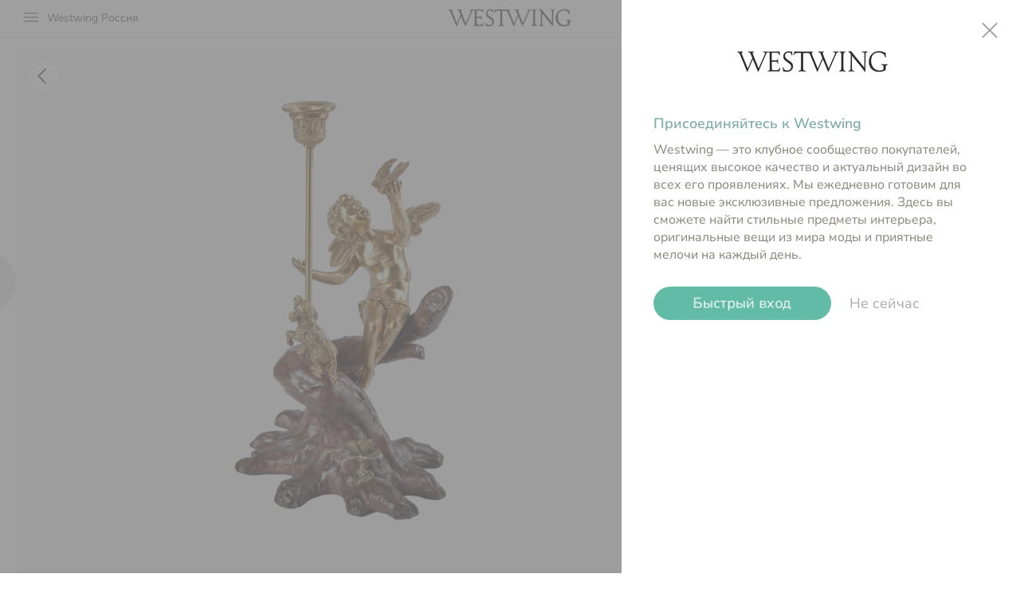

--- FILE ---
content_type: text/html; charset=UTF-8
request_url: https://westwing.ru/action/glasar/fe6cd77f-f70a-11ee-8557-ac1f6b270637
body_size: 39346
content:
<!DOCTYPE html>
<html lang="ru" class="W RU snippets-2x3 prod-view" >
<head>
    
    
    <meta name="google" content="notranslate" />
    <meta http-equiv="X-UA-Compatible" content="IE=Edge"/>
    <meta http-equiv="content-type" content="text/html; charset=utf-8"/>
                <meta name="title" content="Подсвечник 24х17х34см Glasar"/>
        <meta property="og:title" content="Подсвечник 24х17х34см Glasar"/>
                <meta name="description" content="Уникальные изделия ручной работы. При изготовлении этих художественных произведений из фарфора с бронзой используются вековые традиции китайских мастеров. Видимые трещинки (кракелюры) делаются по особой технологии, что придает более благородный вид старинного изделия."/>
        <meta property="og:description" content="Уникальные изделия ручной работы. При изготовлении этих художественных произведений из фарфора с бронзой используются вековые традиции китайских мастеров. Видимые трещинки (кракелюры) делаются по особой технологии, что придает более благородный вид старинного изделия."/>
        <meta itemprop="description" content="Уникальные изделия ручной работы. При изготовлении этих художественных произведений из фарфора с бронзой используются вековые традиции китайских мастеров. Видимые трещинки (кракелюры) делаются по особой технологии, что придает более благородный вид старинного изделия."/>
                <link rel="image_src" href="https://cdn2.mmwst.ru/files/fe/fe6cd7a7f70a11ee8557ac1f6b270637.jpg"/>
                <meta property="og:image" content="https://cdn2.mmwst.ru/files/fe/fe6cd7a7f70a11ee8557ac1f6b270637.jpg"/>
        
    <meta name="google-signin-client_id" content="862758755088-qfue78mreikgddq3u4387jrgbc5brjcj.apps.googleusercontent.com">

                <link rel="stylesheet" href="/css/chikiriki-login.css?1712914003"/>
        <link rel="stylesheet" href="/css/chikiriki-legacy.css?1678652698"/>
        
    <link rel="manifest" href="/manifest-ww.json">
    <meta name="theme-color" content="#549e8d"/>
<meta name="apple-mobile-web-app-title" content="Westwing">
<meta name="apple-itunes-app" content="app-id=1454782487">
<link rel="icon" type="image/png" href="https://cdn2.mmwst.ru/img/westwing/icons/favicon-16x16.png" sizes="16x16">
<link rel="icon" type="image/png" href="https://cdn2.mmwst.ru/img/westwing/icons/favicon-32x32.png" sizes="32x32">
<link rel="icon" type="image/png" href="https://cdn2.mmwst.ru/img/westwing/icons/favicon-48x48.png" sizes="48x48">
<link rel="icon" type="image/png" href="https://cdn2.mmwst.ru/img/westwing/icons/favicon-96x96.png" sizes="96x96">
<link rel="icon" type="image/png" href="https://cdn2.mmwst.ru/img/westwing/icons/favicon-192x192.png" sizes="192x192">
<link rel="apple-touch-icon" sizes="57x57" href="https://cdn2.mmwst.ru/img/westwing/icons/apple-touch-icon-57x57.png">
<link rel="apple-touch-icon" sizes="114x114" href="https://cdn2.mmwst.ru/img/westwing/icons/apple-touch-icon-114x114.png">
<link rel="apple-touch-icon" sizes="72x72" href="https://cdn2.mmwst.ru/img/westwing/icons/apple-touch-icon-72x72.png">
<link rel="apple-touch-icon" sizes="144x144" href="https://cdn2.mmwst.ru/img/westwing/icons/apple-touch-icon-144x144.png">
<link rel="apple-touch-icon" sizes="60x60" href="https://cdn2.mmwst.ru/img/westwing/icons/apple-touch-icon-60x60.png">
<link rel="apple-touch-icon" sizes="120x120" href="https://cdn2.mmwst.ru/img/westwing/icons/apple-touch-icon-120x120.png">
<link rel="apple-touch-icon" sizes="76x76" href="https://cdn2.mmwst.ru/img/westwing/icons/apple-touch-icon-76x76.png">
<link rel="apple-touch-icon" sizes="152x152" href="https://cdn2.mmwst.ru/img/westwing/icons/apple-touch-icon-152x152.png">
<link rel="apple-touch-icon" sizes="180x180" href="https://cdn2.mmwst.ru/img/westwing/icons/apple-touch-icon-180x180.png">

<link rel="preload" href="https://cdn2.mmwst.ru/fonts/materialsymbolsoutlined/v75/materialsymbolsoutlined-300.woff2" as="font" type="font/woff2" crossorigin="anonymous">
<link rel="preload" href="https://cdn2.mmwst.ru/fonts/nunitosans/v12/nunitosans-cyr-300.woff2" as="font" type="font/woff2" crossorigin="anonymous">
<link rel="preload" href="https://cdn2.mmwst.ru/fonts/nunitosans/v12/nunitosans-lat-300.woff2" as="font" type="font/woff2" crossorigin="anonymous">
<link rel="preload" href="https://cdn2.mmwst.ru/fonts/nunitosans/v12/nunitosans-lat_ext-300.woff2" as="font" type="font/woff2" crossorigin="anonymous">
<link rel="preload" href="https://cdn2.mmwst.ru/fonts/nunitosans/v12/nunitosans-cyr-400.woff2" as="font" type="font/woff2" crossorigin="anonymous">
<link rel="preload" href="https://cdn2.mmwst.ru/fonts/nunitosans/v12/nunitosans-lat-400.woff2" as="font" type="font/woff2" crossorigin="anonymous">
<link rel="preload" href="https://cdn2.mmwst.ru/fonts/nunitosans/v12/nunitosans-lat_ext-400.woff2" as="font" type="font/woff2" crossorigin="anonymous">
<link rel="preload" href="https://cdn2.mmwst.ru/fonts/nunitosans/v12/nunitosans-cyr-600.woff2" as="font" type="font/woff2" crossorigin="anonymous">
<link rel="preload" href="https://cdn2.mmwst.ru/fonts/nunitosans/v12/nunitosans-lat-600.woff2" as="font" crossorigin="anonymous">

<link rel="preload" href="https://cdn2.mmwst.ru/fonts/playfairdisplay/v30/playfairdisplay-400-cyr.woff2" as="font" type="font/woff2" crossorigin="anonymous">
<link rel="preload" href="https://cdn2.mmwst.ru/fonts/playfairdisplay/v30/playfairdisplay-400-lat-ext.woff2" as="font" type="font/woff2" crossorigin="anonymous">
<link rel="preload" href="https://cdn2.mmwst.ru/fonts/playfairdisplay/v30/playfairdisplay-400-lat.woff2" as="font" type="font/woff2" crossorigin="anonymous">


    <link rel="stylesheet" type="text/css" href="/css/chikiriki2.css?1767950589" />

    <link rel="stylesheet" type="text/css" href="/css/chikiriki-prod-layout-desktop.css?1741513315" />
<link rel="stylesheet" type="text/css" href="/css/chikiriki-prod-components.css?1763908895" />
<link rel="stylesheet" type="text/css" href="/css/westwing.css?1766680495" />
<script type="text/javascript" src="//chikiriki.ru/js/jquery.min.js"></script>
<script type="text/javascript" src="/js/showcase-selection.js?1636470907" defer="defer"></script>
<script type="text/javascript" src="/js/showcase3-desktop.js?1759470929" defer="defer"></script>
<script type="text/javascript" src="/js/showcase3.js?1762847367" defer="defer"></script>
<script type="text/javascript" src="/js/chi_core.js?1636470907"></script>
<script type="text/javascript" src="/js/GCM.js?1728643056"></script>
<script type="text/javascript" src="/js/chirik-menu2.js?1694008666"></script>
<script type="text/javascript" src="/js/auth2.js?1636472507"></script>
<title>Westwing: Подсвечник 24х17х34см Glasar</title>

    
<!-- Google tag (gtag.js) -->
<script async src="https://www.googletagmanager.com/gtag/js?id=G-NP7W4XS8PG"></script>
<script>
    window.dataLayer = window.dataLayer || [];
    function gtag(){dataLayer.push(arguments);}
    gtag('js', new Date());
    gtag('config', 'G-NP7W4XS8PG');
        </script>


<!-- Yandex.Metrika counter -->
<script type="text/javascript" >
    (function(m,e,t,r,i,k,a){m[i]=m[i]||function(){(m[i].a=m[i].a||[]).push(arguments)};
        m[i].l=1*new Date();k=e.createElement(t),a=e.getElementsByTagName(t)[0],k.async=1,k.src=r,a.parentNode.insertBefore(k,a)})
    (window, document, "script", "https://mc.yandex.ru/metrika/tag.js", "ym");

    ym(105200709, "init", {
        id:105200709,
        clickmap:true,
        trackLinks:true,
        accurateTrackBounce:true,
                userParams: {"shop_front":"W"},
                        webvisor:false    });
    
    </script>
<noscript><div><img src="https://mc.yandex.ru/watch/105200709" style="position:absolute; left:-9999px;" alt="" /></div></noscript>
<!-- /Yandex.Metrika counter -->

<!-- Yandex.Metrika counter -->
<script type="text/javascript" >
    (function(m,e,t,r,i,k,a){m[i]=m[i]||function(){(m[i].a=m[i].a||[]).push(arguments)};
        m[i].l=1*new Date();k=e.createElement(t),a=e.getElementsByTagName(t)[0],k.async=1,k.src=r,a.parentNode.insertBefore(k,a)})
    (window, document, "script", "https://mc.yandex.ru/metrika/tag.js", "ym");

    ym(19839820, "init", {
        id:19839820,
        clickmap:true,
        trackLinks:true,
        accurateTrackBounce:true,
                userParams: {"shop_front":"W"},
                        webvisor:false    });
    
    </script>
<noscript><div><img src="https://mc.yandex.ru/watch/19839820" style="position:absolute; left:-9999px;" alt="" /></div></noscript>
<!-- /Yandex.Metrika counter -->

    <!-- Rating@Mail.ru counter -->
    <script type="text/javascript">
        var _tmr = window._tmr || (window._tmr = []);
        _tmr.push({id: "3619097", type: "pageView", start: (new Date()).getTime()});
        (function (d, w, id) {
            if (d.getElementById(id)) return;
            var ts = d.createElement("script"); ts.type = "text/javascript"; ts.async = true; ts.id = id;
            ts.src = "https://top-fwz1.mail.ru/js/code.js";
            var f = function () {var s = d.getElementsByTagName("script")[0]; s.parentNode.insertBefore(ts, s);};
            if (w.opera == "[object Opera]") { d.addEventListener("DOMContentLoaded", f, false); } else { f(); }
        })(document, window, "tmr-code");
            </script><noscript><div>
            <img src="https://top-fwz1.mail.ru/counter?id=3619097;js=na" style="border:0;position:absolute;left:-9999px;" alt="Top.Mail.Ru" />
        </div></noscript>
    <!-- //Rating@Mail.ru counter -->


</head>

<body class="no-touch landing isolate-all login-view hello"><script type="text/javascript">
/*<![CDATA[*/
	$("#i_city_close").click( function() {
		$("#i_city").animate({
			"margin-top": "-60px",
			opacity: 0
			}, "slow" );
		$.ajax( "/site/SetNoUserCitySelect?ma=glasar", {
			type: 'POST',
			cache: false,
			dataType: 'JSON',
		}).done( function(data) {
			NCore.updateAjax(data);
		});
	});

/*]]>*/
</script>

<script>if ("ontouchstart" in document) document.getElementsByTagName("body")[0].className = document.getElementsByTagName("body")[0].className.replace("no-touch","");</script>



<div id="fb-root"></div>



<div id="flash-msg">
</div>

<div id="scrollIndicator"></div>

<div id="pushPermissionDialog" class="splash accept-push">
    <div class="splash-frame">
                    <div class="demo-push">
                <div class="demo-push-sender">Westwing</div>
                <div class="demo-push-title">Выбор клуба: акция недели 🏆 </div>
                <img class="demo-push-img" src="https://cdn2.mmwst.ru/img/ww-demo-push.png" alt="">
                <div class="demo-push-text">Kare. Мебель и декор</div>
                <div class="demo-push-actions"><span>Открыть акцию</span></div>
            </div>
            <div class="demo-push">
                <div class="demo-push-sender">Westwing</div>
                <div class="demo-push-title">Ваш заказ №****** отправлен</div>
                <div class="demo-push-text">Доступен трек-номер для отслеживания</div>
                <div class="demo-push-actions"><span>Открыть Мои заказы</span></div>
            </div>
            <div class="demo-push">
                <div class="demo-push-sender">Westwing</div>
                <div class="demo-push-title">Вам начислен кешбэк</div>
                <div class="demo-push-text">Теперь на бонусном счете **** ₽</div>
                <div class="demo-push-actions"><span>Открыть Мои деньги</span></div>
            </div>
            <p>
                Иногда мы присылаем персональные уведомления о заказах и самых важных акциях в Westwing
            </p>
                <div class="splash-actions">
            <button id="pushPermissionDialogOk" class="button primary" data-loading-text="Нажмите Разрешить...">Разрешить уведомления</button>
            <button id="pushPermissionDialogCancel" class="button link">Напомнить позже</button>
        </div>
    </div>
</div>
<div class="modal-backdrop" id="modal-backdrop"></div>
        <div id="modalImage" class="modal-image">
        <div class="prod-img-zoom"></div>
        <a class="prod-overlay-button" id="closeFullSize" href="javascript:void(0)" onClick="chirikMenu('closeModalWindow')"><i class="material-icons">close</i></a>
        <a class="prod-overlay-button" id="prevFullSize" href="javascript:void(0)"><i class="material-icons">chevron_left</i></a>
        <a class="prod-overlay-button" id="nextFullSize" href="javascript:void(0)"><i class="material-icons">chevron_right</i></a>
    </div>

<div id="searchTop" class="search-top">
	<form action="#" id="goSearchForm">
		<button type="reset" class="search-cancel" id="search-cancel">
			<i class="material-icons">arrow_back_ios</i>
			<span>Отмена</span>
		</button>
		<div class="search">
			<input type="search" autocomplete="off" id="search" placeholder="Найти в акциях">
			<label for="search">
				<i class="material-icons">search</i>
			</label>
		</div>
	</form>
</div>
<div class="search-results active" id="search-results">
        <div class="search-highlights ">
                    <div class="search-highlights-label">Топ-акции</div>
            	            <a class="highlight" href="/action/glasar_decor">
                <div class="highlight-image" style="background-image:url(https://cdn2.mmwst.ru/files/ac/ace66066f2c311f085b4ac1f6b270637.jpg)">
                                    </div>
                <div class="highlight-title">
                    Glasar Decor                </div>
            </a>
                    <a class="highlight" href="/action/wmf">
                <div class="highlight-image" style="background-image:url(https://cdn2.mmwst.ru/files/9d/9d20d5a6f45911f085b4ac1f6b270637.jpg)">
                                    </div>
                <div class="highlight-title">
                    WMF                </div>
            </a>
                    <a class="highlight" href="/action/moltomolto">
                <div class="highlight-image" style="background-image:url(https://cdn2.mmwst.ru/files/26/261117502a5b11ef855fac1f6b270637.jpg)">
                                    </div>
                <div class="highlight-title">
                    MoltoMolto                </div>
            </a>
                    <a class="highlight" href="/action/ib_laursen">
                <div class="highlight-image" style="background-image:url(https://cdn2.mmwst.ru/files/42/42e6194a4b5811f0858fac1f6b270637.jpg)">
                                    </div>
                <div class="highlight-title">
                    IB Laursen                </div>
            </a>
                    <a class="highlight" href="/action/ragolle">
                <div class="highlight-image" style="background-image:url(https://cdn2.mmwst.ru/files/d4/d4752299a97c11ef8578ac1f6b270637.jpg)">
                                    </div>
                <div class="highlight-title">
                    Ragolle                </div>
            </a>
                    <a class="highlight" href="/action/cereria_molla">
                <div class="highlight-image" style="background-image:url(https://cdn2.mmwst.ru/files/da/da5e54143e1a11f0858eac1f6b270637.jpg)">
                                    </div>
                <div class="highlight-title">
                    Cereria Mollá 1899                </div>
            </a>
                    <a class="highlight" href="/action/maitre_savonitto">
                <div class="highlight-image" style="background-image:url(https://cdn2.mmwst.ru/files/5d/5d00f3cb0f8111ef855aac1f6b270637.jpg)">
                                    </div>
                <div class="highlight-title">
                    Maitre Savonitto                </div>
            </a>
                    <a class="highlight" href="/action/my_skin_chemistry">
                <div class="highlight-image" style="background-image:url(https://cdn2.mmwst.ru/files/56/56130df3dfaf11ee8550ac1f6b270637.jpg)">
                                    </div>
                <div class="highlight-title">
                    My Skin Chemistry                </div>
            </a>
                    <a class="highlight" href="/action/julnika">
                <div class="highlight-image" style="background-image:url(https://cdn2.mmwst.ru/files/22/22bbdbbd907811ef8573ac1f6b270637.jpg)">
                                    </div>
                <div class="highlight-title">
                    Julnika                </div>
            </a>
                    <a class="highlight" href="/action/guardini">
                <div class="highlight-image" style="background-image:url(https://cdn2.mmwst.ru/files/bd/bd751cadd7f111ef8580ac1f6b270637.jpg)">
                                    </div>
                <div class="highlight-title">
                    Guardini                </div>
            </a>
                    <a class="highlight" href="/action/pom_dapi">
                <div class="highlight-image" style="background-image:url(https://cdn2.mmwst.ru/files/69/69fbff63f45511f085b4ac1f6b270637.jpg)">
                                    </div>
                <div class="highlight-title">
                    Pom d’Api                </div>
            </a>
            </div>


            <a class="suggest-item " href="/search/serp?c=%7Bde7d90af-249c-11ea-82ef-7c8bca00012f%7D&g=%7B%7D&a=%7B%7D&t=%7B%7D&u=&n=%D0%9A%D0%BE%D0%B2%D1%80%D1%8B" data-text-suggest="Ковры">
            <div class="suggest-item-icon">
                <i class="material-icons"></i>
            </div>
            <div class="suggest-item-text">
                <div class="suggest-item-title">
                    Ковры                </div>
                <div class="suggest-item-details"> во всех акциях</div>
            </div>
            <button class="norm suggest-item-edit">
                <i class="material-icons">arrow_upward</i>
            </button>
        </a>
	
            <a class="suggest-item " href="/search/serp?c=%7Bdfe19e35-6ebf-11eb-84ec-ac1f6b270637%7D&g=%7B%7D&a=%7B%7D&t=%7B%7D&u=&n=%D0%92%D0%B0%D0%B7%D1%8B" data-text-suggest="Вазы">
            <div class="suggest-item-icon">
                <i class="material-icons"></i>
            </div>
            <div class="suggest-item-text">
                <div class="suggest-item-title">
                    Вазы                </div>
                <div class="suggest-item-details"> во всех акциях</div>
            </div>
            <button class="norm suggest-item-edit">
                <i class="material-icons">arrow_upward</i>
            </button>
        </a>
	
            <a class="suggest-item " href="/search/serp?c=%7Bbfe478b3-84b5-11eb-84ef-ac1f6b270637%7D&g=%7B%7D&a=%7B%7D&t=%7B%7D&u=&n=%D0%94%D0%B5%D0%BA%D0%BE%D1%80%D0%B0%D1%82%D0%B8%D0%B2%D0%BD%D1%8B%D0%B5+%D0%BF%D1%80%D0%B5%D0%B4%D0%BC%D0%B5%D1%82%D1%8B" data-text-suggest="Декоративные предметы">
            <div class="suggest-item-icon">
                <i class="material-icons"></i>
            </div>
            <div class="suggest-item-text">
                <div class="suggest-item-title">
                    Декоративные предметы                </div>
                <div class="suggest-item-details"> во всех акциях</div>
            </div>
            <button class="norm suggest-item-edit">
                <i class="material-icons">arrow_upward</i>
            </button>
        </a>
	
            <a class="suggest-item " href="/search/serp?c=%7Bf3fe93a7-95dd-11eb-84f2-ac1f6b270637%7D&g=%7B%7D&a=%7B%7D&t=%7B%7D&u=&n=%D0%A4%D0%BE%D1%80%D0%BC%D1%8B+%D0%B4%D0%BB%D1%8F+%D0%BF%D1%80%D0%B8%D0%B3%D0%BE%D1%82%D0%BE%D0%B2%D0%BB%D0%B5%D0%BD%D0%B8%D1%8F" data-text-suggest="Формы для приготовления">
            <div class="suggest-item-icon">
                <i class="material-icons"></i>
            </div>
            <div class="suggest-item-text">
                <div class="suggest-item-title">
                    Формы для приготовления                </div>
                <div class="suggest-item-details"> во всех акциях</div>
            </div>
            <button class="norm suggest-item-edit">
                <i class="material-icons">arrow_upward</i>
            </button>
        </a>
	
            <a class="suggest-item " href="/search/serp?c=%7Bd9d1d848-a475-11e9-84c2-ac1f6b270637%7D&g=%7B%7D&a=%7B%7D&t=%7B%7D&u=&n=%D0%A4%D0%BE%D1%80%D0%BC%D1%8B+%D0%B4%D0%BB%D1%8F+%D0%B2%D1%8B%D0%BF%D0%B5%D1%87%D0%BA%D0%B8" data-text-suggest="Формы для выпечки">
            <div class="suggest-item-icon">
                <i class="material-icons"></i>
            </div>
            <div class="suggest-item-text">
                <div class="suggest-item-title">
                    Формы для выпечки                </div>
                <div class="suggest-item-details"> во всех акциях</div>
            </div>
            <button class="norm suggest-item-edit">
                <i class="material-icons">arrow_upward</i>
            </button>
        </a>
	
            <a class="suggest-item " href="/search/serp?c=%7B3956f2f2-6ec0-11eb-84ec-ac1f6b270637%7D&g=%7B%7D&a=%7B%7D&t=%7B%7D&u=&n=%D0%9F%D0%BE%D0%B4%D1%81%D0%B2%D0%B5%D1%87%D0%BD%D0%B8%D0%BA%D0%B8" data-text-suggest="Подсвечники">
            <div class="suggest-item-icon">
                <i class="material-icons"></i>
            </div>
            <div class="suggest-item-text">
                <div class="suggest-item-title">
                    Подсвечники                </div>
                <div class="suggest-item-details"> во всех акциях</div>
            </div>
            <button class="norm suggest-item-edit">
                <i class="material-icons">arrow_upward</i>
            </button>
        </a>
	
            <a class="suggest-item " href="/search/serp?c=%7Bfcb2f6d1-1836-11eb-84e6-ac1f6b270637%7D&g=%7B%7D&a=%7B%7D&t=%7B%7D&u=&n=%D0%A1%D0%B0%D0%BB%D1%84%D0%B5%D1%82%D0%BA%D0%B8" data-text-suggest="Салфетки">
            <div class="suggest-item-icon">
                <i class="material-icons"></i>
            </div>
            <div class="suggest-item-text">
                <div class="suggest-item-title">
                    Салфетки                </div>
                <div class="suggest-item-details"> во всех акциях</div>
            </div>
            <button class="norm suggest-item-edit">
                <i class="material-icons">arrow_upward</i>
            </button>
        </a>
	
            <a class="suggest-item " href="/search/serp?c=%7B9254428a-cef2-11e9-84c7-ac1f6b270637%7D&g=%7B%7D&a=%7B%7D&t=%7B%7D&u=&n=%D0%A2%D0%B0%D1%80%D0%B5%D0%BB%D0%BA%D0%B8" data-text-suggest="Тарелки">
            <div class="suggest-item-icon">
                <i class="material-icons"></i>
            </div>
            <div class="suggest-item-text">
                <div class="suggest-item-title">
                    Тарелки                </div>
                <div class="suggest-item-details"> во всех акциях</div>
            </div>
            <button class="norm suggest-item-edit">
                <i class="material-icons">arrow_upward</i>
            </button>
        </a>
	
            <a class="suggest-item " href="/search/serp?c=%7Bc382fb86-d8d8-11ec-850d-ac1f6b270637%7D&g=%7B%7D&a=%7B%7D&t=%7B%7D&u=&n=%D0%9A%D1%83%D1%85%D0%BE%D0%BD%D0%BD%D0%B0%D1%8F+%D1%82%D0%B5%D1%85%D0%BD%D0%B8%D0%BA%D0%B0" data-text-suggest="Кухонная техника">
            <div class="suggest-item-icon">
                <i class="material-icons"></i>
            </div>
            <div class="suggest-item-text">
                <div class="suggest-item-title">
                    Кухонная техника                </div>
                <div class="suggest-item-details"> во всех акциях</div>
            </div>
            <button class="norm suggest-item-edit">
                <i class="material-icons">arrow_upward</i>
            </button>
        </a>
	
            <a class="suggest-item " href="/search/serp?c=%7B4b730151-8fc2-11eb-84f2-ac1f6b270637%7D&g=%7B%7D&a=%7B%7D&t=%7B%7D&u=&n=%D0%A1%D1%82%D0%B0%D1%82%D1%83%D1%8D%D1%82%D0%BA%D0%B8" data-text-suggest="Статуэтки">
            <div class="suggest-item-icon">
                <i class="material-icons"></i>
            </div>
            <div class="suggest-item-text">
                <div class="suggest-item-title">
                    Статуэтки                </div>
                <div class="suggest-item-details"> во всех акциях</div>
            </div>
            <button class="norm suggest-item-edit">
                <i class="material-icons">arrow_upward</i>
            </button>
        </a>
	
            <a class="suggest-item " href="/search/serp?c=%7Bbd2c189a-a475-11e9-84c2-ac1f6b270637%7D&g=%7B%7D&a=%7B%7D&t=%7B%7D&u=&n=%D0%9A%D0%B0%D1%81%D1%82%D1%80%D1%8E%D0%BB%D0%B8" data-text-suggest="Кастрюли">
            <div class="suggest-item-icon">
                <i class="material-icons"></i>
            </div>
            <div class="suggest-item-text">
                <div class="suggest-item-title">
                    Кастрюли                </div>
                <div class="suggest-item-details"> во всех акциях</div>
            </div>
            <button class="norm suggest-item-edit">
                <i class="material-icons">arrow_upward</i>
            </button>
        </a>
	
            <a class="suggest-item " href="/search/serp?c=%7Bbea0a4a0-8fa4-11eb-84f2-ac1f6b270637%7D&g=%7B%7D&a=%7B%7D&t=%7B%7D&u=&n=%D0%9E%D0%B1%D1%83%D0%B2%D1%8C" data-text-suggest="Обувь">
            <div class="suggest-item-icon">
                <i class="material-icons"></i>
            </div>
            <div class="suggest-item-text">
                <div class="suggest-item-title">
                    Обувь                </div>
                <div class="suggest-item-details"> во всех акциях</div>
            </div>
            <button class="norm suggest-item-edit">
                <i class="material-icons">arrow_upward</i>
            </button>
        </a>
	
            <a class="suggest-item " href="/search/serp?c=%7Bb8faadc1-a4b4-11e9-84c2-ac1f6b270637%7D&g=%7B%7D&a=%7B%7D&t=%7B%7D&u=&n=%D0%A1%D0%BA%D0%BE%D0%B2%D0%BE%D1%80%D0%BE%D0%B4%D1%8B" data-text-suggest="Сковороды">
            <div class="suggest-item-icon">
                <i class="material-icons"></i>
            </div>
            <div class="suggest-item-text">
                <div class="suggest-item-title">
                    Сковороды                </div>
                <div class="suggest-item-details"> во всех акциях</div>
            </div>
            <button class="norm suggest-item-edit">
                <i class="material-icons">arrow_upward</i>
            </button>
        </a>
	
            <a class="suggest-item " href="/search/serp?c=%7B1253ef7f-6ec0-11eb-84ec-ac1f6b270637%7D&g=%7B%7D&a=%7B%7D&t=%7B%7D&u=&n=%D0%9A%D0%B0%D1%88%D0%BF%D0%BE" data-text-suggest="Кашпо">
            <div class="suggest-item-icon">
                <i class="material-icons"></i>
            </div>
            <div class="suggest-item-text">
                <div class="suggest-item-title">
                    Кашпо                </div>
                <div class="suggest-item-details"> во всех акциях</div>
            </div>
            <button class="norm suggest-item-edit">
                <i class="material-icons">arrow_upward</i>
            </button>
        </a>
	
            <a class="suggest-item " href="/search/serp?c=%7B7b1590a6-232f-11ea-82ef-7c8bca00012f%7D&g=%7B%7D&a=%7B%7D&t=%7B%7D&u=&n=%D0%A1%D0%BA%D0%B0%D1%82%D0%B5%D1%80%D1%82%D0%B8" data-text-suggest="Скатерти">
            <div class="suggest-item-icon">
                <i class="material-icons"></i>
            </div>
            <div class="suggest-item-text">
                <div class="suggest-item-title">
                    Скатерти                </div>
                <div class="suggest-item-details"> во всех акциях</div>
            </div>
            <button class="norm suggest-item-edit">
                <i class="material-icons">arrow_upward</i>
            </button>
        </a>
	
            <a class="suggest-item " href="/search/serp?c=%7B004fcd08-a477-11e9-84c2-ac1f6b270637%7D&g=%7B%7D&a=%7B%7D&t=%7B%7D&u=&n=%D0%A7%D0%B0%D0%B9%D0%BD%D0%B8%D0%BA%D0%B8" data-text-suggest="Чайники">
            <div class="suggest-item-icon">
                <i class="material-icons"></i>
            </div>
            <div class="suggest-item-text">
                <div class="suggest-item-title">
                    Чайники                </div>
                <div class="suggest-item-details"> во всех акциях</div>
            </div>
            <button class="norm suggest-item-edit">
                <i class="material-icons">arrow_upward</i>
            </button>
        </a>
	
            <a class="suggest-item " href="/search/serp?c=%7B8f9c8780-a20f-11eb-84f3-ac1f6b270637%7D&g=%7B%7D&a=%7B%7D&t=%7B%7D&u=&n=%D0%91%D0%BB%D1%8E%D0%B4%D1%86%D0%B0" data-text-suggest="Блюдца">
            <div class="suggest-item-icon">
                <i class="material-icons"></i>
            </div>
            <div class="suggest-item-text">
                <div class="suggest-item-title">
                    Блюдца                </div>
                <div class="suggest-item-details"> во всех акциях</div>
            </div>
            <button class="norm suggest-item-edit">
                <i class="material-icons">arrow_upward</i>
            </button>
        </a>
	
            <a class="suggest-item " href="/search/serp?c=%7Be2f08df5-9619-11eb-84f2-ac1f6b270637%7D&g=%7B%7D&a=%7B%7D&t=%7B%7D&u=&n=%D0%9F%D0%BE%D0%B4%D0%BD%D0%BE%D1%81%D1%8B" data-text-suggest="Подносы">
            <div class="suggest-item-icon">
                <i class="material-icons"></i>
            </div>
            <div class="suggest-item-text">
                <div class="suggest-item-title">
                    Подносы                </div>
                <div class="suggest-item-details"> во всех акциях</div>
            </div>
            <button class="norm suggest-item-edit">
                <i class="material-icons">arrow_upward</i>
            </button>
        </a>
	
            <a class="suggest-item " href="/search/serp?c=%7B818df7b3-95f9-11eb-84f2-ac1f6b270637%7D&g=%7B%7D&a=%7B%7D&t=%7B%7D&u=&n=%D0%A1%D1%82%D0%BE%D0%BB%D0%BE%D0%B2%D1%8B%D0%B5+%D0%BF%D1%80%D0%B8%D0%B1%D0%BE%D1%80%D1%8B" data-text-suggest="Столовые приборы">
            <div class="suggest-item-icon">
                <i class="material-icons"></i>
            </div>
            <div class="suggest-item-text">
                <div class="suggest-item-title">
                    Столовые приборы                </div>
                <div class="suggest-item-details"> во всех акциях</div>
            </div>
            <button class="norm suggest-item-edit">
                <i class="material-icons">arrow_upward</i>
            </button>
        </a>
	
            <a class="suggest-item " href="/search/serp?c=%7B4b0f974e-a257-11e9-84c1-ac1f6b270637%7D&g=%7B%7D&a=%7B%7D&t=%7B%7D&u=&n=%D0%91%D0%BE%D1%82%D0%B8%D0%BD%D0%BA%D0%B8" data-text-suggest="Ботинки">
            <div class="suggest-item-icon">
                <i class="material-icons"></i>
            </div>
            <div class="suggest-item-text">
                <div class="suggest-item-title">
                    Ботинки                </div>
                <div class="suggest-item-details"> во всех акциях</div>
            </div>
            <button class="norm suggest-item-edit">
                <i class="material-icons">arrow_upward</i>
            </button>
        </a>
	

</div>



<div class="login-backdrop"></div>



<!-- Форма авторизации -->
<div id="auth-widget" class="login step0" >
    <input id="fake-input" type="email" style="opacity: 0; height: 0; width: 0; margin: 0 0 0 0; padding: 0 0 0 0; border: none; font-size: 16px; position:absolute">
    <form id="auth-form">
        <div class="login-steps-wrap">
            <div class="login-step0">
                <div style="z-index: 1"><!-- visible scrollbar over fixed elements (hack) --></div>
                <i class="material-icons material-icons-close md-48 md-dark hidden-xs" onclick="window.chirikAuth('hide'); return false;">close</i>
                <div id="whatIsIt">
                    <div class="slider">
                        <div class="slides" ontouchmove="this.classList.add('swiped')">
                                                            <div class="sld" id="slide-1">
                                    <img class="slide-icon" src="https://cdn2.mmwst.ru/img/westwing.png" alt="westwing">
                                    <div><h1 class="slide-header">Присоединяйтесь к Westwing</h1>
                                        <p>Westwing — это закрытый шопинг-клуб для тех, кто увлекается дизайном и
                                            хочет сделать свой дом еще более красивым.
                                            Мы предлагаем вам ежедневно участвовать в наших акциях,
                                            где вы сможете выбрать и заказать стильные аксессуары, посуду и мебель или просто насладится дизайнерской мыслью.
                                        </p>
                                    </div>

                                    <p class="success">Но не волнуйтесь, попасть в клуб проще простого:</p>
                                </div>
                                                        <div class="spacer"></div>

                        </div>
                    </div>
                    <div class="hello-buttons">
                        <button class="btn btn-primary btn-large btn-flat btn-rounded" type="button"
                                onclick="window.chirikAuth('show'); return false;">Быстрый вход</button>
                        <button class="btn btn-link btn-cancel btn-large" type="button" onclick="window.chirikAuth('hide'); return false;">Не сейчас</button>
                    </div>
                </div>
            </div>

            <div class="login-step1">
                <i class="material-icons material-icons-close md-48 md-dark" onClick="window.chirikAuth('hide'); return false">close</i>
                <div class="login-header">Войти по адресу e-mail</div>
                <div class="login-form">
                    <div class="control-group i-control">
                        <input class="i-field i-required" autocapitalize="off" autocorrect="off" autocomplete="email" name="FLoginAndRestoreForm[email]" id="auth-email" type="email" value="" placeholder="E-mail">
                        <label for="auth-email">E-mail</label>
                        <div class="help-inline"></div>
                    </div>
                    <div class="login-buttons">
                        <button id="auth-login-button" type="submit" class="btn btn-large btn-success" data-loading-text="Проверка...">Войти в клуб</button>
                                                                                                </div>
                                            <div class="login-icons active">
                                                        <div class="login-icon login-icon-mr">
                                    <a data-action='social-login' href="/auth/auth?service=mailru&returnUrl=https%3A%2F%2Fwestwing.ru%2Faction%2Fglasar%2Ffe6cd77f-f70a-11ee-8557-ac1f6b270637&ma=glasar" title="Войти через аккаунт Mail.ru"><img alt="@" src="https://cdn2.mmwst.ru/img/login/mailru.png">
                                    </a>
                                </div>
                                                        <div class="login-icon login-icon-vk">
                                    <a data-action='social-login' href="/auth/auth?service=vkontakte&returnUrl=https%3A%2F%2Fwestwing.ru%2Faction%2Fglasar%2Ffe6cd77f-f70a-11ee-8557-ac1f6b270637&ma=glasar" title="Войти через аккаунт ВКонтакте"><img alt="VK" src="https://cdn2.mmwst.ru/img/login/vk.png">
                                    </a>
                                </div>
                                                        <div class="login-icon login-icon-g">
                                    <a data-action='social-login' href="/auth/auth?service=google&returnUrl=https%3A%2F%2Fwestwing.ru%2Faction%2Fglasar%2Ffe6cd77f-f70a-11ee-8557-ac1f6b270637&ma=glasar" title="Войти через аккаунт Google"><img alt="G" src="https://cdn2.mmwst.ru/img/login/google.png">
                                    </a>
                                </div>
                                                    </div>
                                    </div>

                            </div>

            <div id="login-step2" class="login-step2">
                <div id="login-step2-registration">
                    <i class="material-icons material-icons-close md-48 md-dark" onClick="window.chirikAuth('hide'); return false">close</i>
                    <div class="login-header">Впервые в нашем клубе?</div>

                    <div class="login-form">
                        <div class="control-group i-control">
				            <input id="auth-name" class="i-field i-required" autocapitalize="on" autocorrect="off" autocomplete="name" placeholder="Ваше имя" name="FRegisterForm[name]" type="text" maxlength="40" />                            <label for="auth-name">Ваше имя</label>
                            <div class="help-inline">Как к Вам обращаться? Если ввести имя и фамилию, в дальнейшем будет проще оформлять доставку заказов</div>
                        </div>

                        <div class="control-group i-control">
				            <input id="auth-new-password" class="i-field i-required" autocapitalize="off" autocorrect="off" autocomplete="new-password" placeholder="Придумайте пароль" name="FRegisterForm[password]" type="password" maxlength="32" />                            <label for="auth-new-password">Придумайте пароль</label>
                            <div class="help-inline">Если оставить это поле пустым, мы сгенерируем новый пароль, но его будет труднее запомнить</div>
                        </div>
                        <div class="login-buttons">
                            <button id="auth-register-button" type="submit" class="btn btn-large btn-success" data-loading-text="Регистрация...">Создать аккаунт</button>
                        </div>
                        <div class="login-terms">
                            <p>Нажимая кнопку «Создать аккаунт», Вы соглашаетесь с <a href="/saleterms?ma=glasar">условиями оферты</a>. Будет создана учетная запись для адреса <b data-item="auth-email"></b></p>
                            <p><div class="a" onClick="window.chirikAuth('show'); return false;">Войти с другим адресом</div></p>
                        </div>
                    </div>
                </div>

                <div id="login-step2-authorization">
                    <i class="material-icons material-icons-close md-48 md-dark" onClick="window.chirikAuth('hide');">close</i>
                    <div class="login-header">Ваш пароль:</div>

                    <div class="login-form">
                        <div class="control-group i-control">
				            <input id="auth-password" class="i-field i-required" autocapitalize="off" autocorrect="off" autocomplete="current-password" placeholder="Пароль" name="FLoginAndRestoreForm[password]" type="password" />                            <label for="auth-password">Пароль</label>
                            <div class="help-inline"></div>
                        </div>
                        <div class="login-buttons">
                            <button id="auth-password-button" type="submit" class="btn btn-large btn-inverse" data-loading-text="Авторизация...">Войти</button>
                        </div>
                        <div class="login-terms">
                            <p>Если не помните пароль, мы отправим секретную ссылку для входа на адрес <b data-item="auth-email"></b></p>
                            <p><div class="a" id="restore-action">Прислать ссылку для входа</div></p>
                            <p><div class="a" onClick="window.chirikAuth('show'); return false;">Войти с другим адресом</div></p>
                        </div>
                    </div>
                </div>
            </div>
        </div>
    </form>
</div>

<div class="body-wrap texture">
    

<header id="header" role="banner">
    <div class="header-menu" role="navigation">
        <div class="header-menu-item" id="menuItemClub">
            <button>
                <i class="material-icons">menu</i>
                <span class="nowrap">Westwing</span>
            </button>
        </div>
                    <a class="header-menu-item  " id="menuItemSales" href="/">
                                                    <span class="nowrap">Распродажи</span>
                            </a>
                    <a class="header-menu-item  " id="menuItemDelivery" href="/delivery">
                                                    <span class="nowrap">Бережная доставка</span>
                            </a>
            </div>
    <div class="header-logo">
        <a href="/" class="header-logo-canvas">
                            <img class="header-logo-img" src="https://cdn2.mmwst.ru/img/westwing.png" width="136" height="34" alt="westwing" border="0">
                    </a>
    </div>
    <div class="header-menu" role="navigation">
                    <a class="header-menu-item" id="menuItemSearch" data-title="Поиск" href="#">
                <i class="material-icons material-icons-outlined">search</i>
            </a>
                                            <div class="header-menu-item" id="menuItemOrders" data-title="Мои заказы">
                    <button><i class="material-icons material-icons-outlined">local_shipping</i></button>
                    <div class="dropdown-pointer"></div>
                    <div class="dropdown-area">
                        <div class="dropdown-tooltip">
                            В истории заказов пока ничего нет.
                        </div>
                    </div>
                </div>
            
                            <div class="header-menu-item" id="menuItemFavorites" data-title="Понравилось">
                    <button><i class="material-icons material-icons-outlined">favorite_border</i></button>
                    <div class="dropdown-pointer"></div>
                    <div class="dropdown-area">
                        <div class="dropdown-tooltip">
                            Жмите на сердечко рядом названием товара, чтобы сохранить его разделе «Понравилось». Пока в нём ничего нет.
                        </div>
                    </div>
                </div>
            
            <div class="header-menu-item " id="menuItemBasket" data-title="Корзина">
                <button><i class="material-icons material-icons-outlined">shopping_bag</i></button>
                <div class="dropdown-pointer"></div>
                                    <div class="dropdown-area">
                        <div class="dropdown-tooltip">
                            Войдите в клуб, чтобы начать покупки.
                        </div>
                    </div>
                            </div>
        
        <a class="header-menu-item " id="menuItemBasketMobile" data-title="Корзина" href="/mystuff?ma=glasar" data-progress="on">
            <i class="material-icons material-icons-outlined">shopping_bag</i>
        </a>

                    <div class="header-enter">
                <button class="button primary" data-action="auth">
                    <span class="nowrap"></span>
                </button>
            </div>
            </div>
</header>

<div id="sidebar" class="sidebar" style="display: none">
    <div class="sidebar-backdrop"></div>
    <div class="sidebar-content">
        <div class="sidebar-regular-sections">
            
            <div class="sidebar-section user-menu">
	                                <a class="drop-menu-item  " id="userMenuItemActions" href="/" data-progress="on">
			                                        <i class="material-icons material-icons-outlined">sell</i>
			                                                                Акции сегодня                                            </a>
	                                <a class="drop-menu-item  " id="userMenuItemFutureActions" href="/coming" data-progress="on">
			                                        <i class="material-icons material-icons-outlined">pending_actions</i>
			                                                                Предстоящие акции                                            </a>
	                                <a class="drop-menu-item  "  href="/mystuff/history" data-progress="on">
			                                        <i class="material-icons material-icons-outlined">local_shipping</i>
			                                                                Мои заказы<sup id="mcnt-orders-counter"></sup>                                            </a>
	                                <a class="drop-menu-item  "  href="/bonus" data-progress="on">
			                                        <i class="material-icons material-icons-outlined">account_balance_wallet</i>
			                                                                Мои деньги<sup id="mcnt-bonus"></sup>{balance-RU-RUB}{balance-RU-KZT}{balance-EU-RUB}{balance-EU-KZT}                                            </a>
	                                <a class="drop-menu-item  "  href="/invitegift" data-progress="on">
			                                        <i class="material-icons material-icons-outlined">person_add</i>
			                                                                Приглашения<sup id="mcnt-gift-cards-counter"></sup>                                            </a>
	                                <a class="drop-menu-item  "  href="/favorites" data-progress="on">
			                                        <i class="material-icons material-icons-outlined">favorite_border</i>
			                                                                Избранные товары<sup id="mcnt-favorites-counter"></sup>                                            </a>
	                                <a class="drop-menu-item  "  href="/auth/profile" data-progress="on">
			                                        <i class="material-icons material-icons-outlined">how_to_reg</i>
			                                                                Настройки аккаунта                                            </a>
	                                <a class="drop-menu-item  "  href="/promocode" data-progress="on">
			                                        <i class="material-icons material-icons-outlined">local_offer</i>
			                                                                Ввести промокод                                            </a>
	                        </div>

            <div class="sidebar-section contact">
                <a href="tel:+78003023653">
                    <i class="material-icons material-icons-outlined">phone</i>
                    <div>
                        <div class="contact-phone">8 (800) 302-36-53</div>
	                    		                                                    <div class="contact-time">9:00—20:00  по Москве</div>
		                    	                                        </div>
                </a>
                <a href="/site/contact?ma=glasar">
                    <i class="material-icons material-icons-outlined">sms</i>
                    <div class="contact-ask">Задать вопрос</div>
                </a>
                <a class="drop-menu-item" href="/cooperation?ma=glasar">
                    <i class="material-icons material-icons-outlined">business_center</i>
                    <div>Поставщикам</div>
                </a>
            </div>

            <div class="sidebar-section geo">
                <div class="select select-country">
                    <select id="country-currency"> <!--Supplement an id here instead of using 'name'-->
                                                    <option value="RU" selected>Россия (₽)</option>
                                                    <option value="KZ" >Казахстан (₸)</option>
                                            </select>
                </div>
                <button id="go-search-city">
                    <i class="material-icons material-icons-outlined">near_me</i>
                    <div class="geo-current">
                                                <div class="geo-current-point">Москва </div>
                                            </div>
                </button>
            </div>

            <div class="sidebar-section sidebar-menu">
	                                <a class="sidebar-menu-item "  href="/about" data-progress="on">
			            			            Всё о клубе Westwing                    </a>
	                                <a class="sidebar-menu-item "  href="/delivery" data-progress="on">
			            			            Бережная доставка                    </a>
	                                <a class="sidebar-menu-item "  href="/site/contact" data-progress="on">
			            			            Контактная информация                    </a>
	                                <a class="sidebar-menu-item "  href="/saleterms/RU" data-progress="on">
			            			            Условия продажи                    </a>
	                                <a class="sidebar-menu-item "  href="/terms/return/RU" data-progress="on">
			            			            Условия возврата                    </a>
	                                <a class="sidebar-menu-item "  href="/privacy/RU" data-progress="on">
			            			            Конфиденциальность                    </a>
	                        </div>

        </div>
        <div class="geo-search" id="geo-search-panel">
            <div class="search">
                <input type="search" id="search-city" placeholder="Населенный пункт" autocapitalize="on">
                <label for="search"><i class="material-icons">search</i></label>
            </div>
            <ul class="search-shortcuts" id="search-city-lookup-default">
                <li data-item="0c5b2444-70a0-4932-980c-b4dc0d3f02b5"><span class="geo-point">Москва</span></li><li data-item="c2deb16a-0330-4f05-821f-1d09c93331e6"><span class="geo-point">Санкт-Петербург</span></li><li data-item="7dfa745e-aa19-4688-b121-b655c11e482f"><span class="geo-point">Краснодар</span></li><li data-item="8dea00e3-9aab-4d8e-887c-ef2aaa546456"><span class="geo-point">Новосибирск</span></li><li data-item="93b3df57-4c89-44df-ac42-96f05e9cd3b9"><span class="geo-point">Казань</span></li><li data-item="2763c110-cb8b-416a-9dac-ad28a55b4402"><span class="geo-point">Екатеринбург</span></li><li data-item="bb035cc3-1dc2-4627-9d25-a1bf2d4b936b"><span class="geo-point">Самара</span></li><li data-item="555e7d61-d9a7-4ba6-9770-6caa8198c483"><span class="geo-point">Нижний Новгород</span></li><li data-item="c1cfe4b9-f7c2-423c-abfa-6ed1c05a15c5"><span class="geo-point">Ростов-на-Дону</span></li><li data-item="a309e4ce-2f36-4106-b1ca-53e0f48a6d95"><span class="geo-point">Пермь</span></li><li data-item="140e31da-27bf-4519-9ea0-6185d681d44e"><span class="geo-point">Омск</span></li><li data-item="5bf5ddff-6353-4a3d-80c4-6fb27f00c6c1"><span class="geo-point">Воронеж</span></li><li data-item="a376e68d-724a-4472-be7c-891bdb09ae32"><span class="geo-point">Челябинск</span></li><li data-item="a52b7389-0cfe-46fb-ae15-298652a64cf8"><span class="geo-point">Волгоград</span></li><li data-item="bf465fda-7834-47d5-986b-ccdb584a85a6"><span class="geo-point">Саратов</span></li><li data-item="7339e834-2cb4-4734-a4c7-1fca2c66e562"><span class="geo-point">Уфа</span></li><li data-item="9b968c73-f4d4-4012-8da8-3dacd4d4c1bd"><span class="geo-point">Красноярск</span></li><li data-item="9ae64229-9f7b-4149-b27a-d1f6ec74b5ce"><span class="geo-point">Тюмень</span></li><li data-item="79da737a-603b-4c19-9b54-9114c96fb912"><span class="geo-point">Сочи</span></li><li data-item="eacb5f15-1a2e-432e-904a-ca56bd635f1b"><span class="geo-point">Липецк</span></li>            </ul>
            <ul class="search-shortcuts" id="search-city-lookup" style="display: none;">
            </ul>
        </div>
    </div>
</div>

<div class="tooltip-alert active" id="tooltipEnter">
    <div>
        <i class="md-close material-icons">close</i>
                    <span id="enterActionTitle">Нажмите</span>, чтобы получить доступ к&nbsp;клубным предложениям и ценам
            </div>
</div>
<script id="goalEventsScript"></script>
<script>
	chirikMenu({"flashes":[],"isAuth":false,"ajaxTouchUrl":"\/message\/touch?ma=glasar","ajaxModifyCartWidget":"\/site\/modifyCartWidget?ma=glasar","ajaxGetCartWidgetUrl":"\/site\/getCartWidget?ma=glasar","ajaxGetCityItemsUrl":"\/site\/getCityItems?query=__query__&ma=glasar","ajaxSelectCityUrl":"\/site\/setUserCity?ma=glasar","ajaxSelectCountryUrl":"\/site\/setUserCountry?ma=glasar","search":{"ajaxSearchHintsUrl":"\/search\/hints?ma=glasar","ajaxSearchQueryUrl":"\/search\/query?ma=glasar","initialValue":""},"shareInfo":{"url":null,"title":null,"description":null}});
</script>

    <main>
    <div class="campaign-top">
                <h1 class="campaign-header">Glasar. Вазы и декор из фарфора и бронзы</h1>
		    </div>



            <div id="shortcuts" class="shortcuts shortcuts-2x3 start end">
            <div class="shortcuts-slider">
                                                                                    <button class="shortcut " data-item="0" style="background-color: rgba(193,167,109, 0.75)">
                                                            <div class="shortcut-image" style="background-image: url(https://cdn1.mmwst.ru/6704981f3a822c51b6c7272082b57136/31b22007d5a111f085b4ac1f6b270637.webp)"></div>
                                                        <div class="shortcut-name" style="background-color: rgba(193,167,109,1.00); text-shadow:rgba(193,167,109,1.00) 0 0 5px">
                                <span style="background-color: rgba(193,167,109,0.75)">Статуэтки</span>
                                <div class="shortcut-counter hidden" style="color: rgba(193,167,109,1.00); box-shadow:0 3px 3px  rgba(193,167,109,1.00)">11</div>
                            </div>
                        </button>
                                                                                                        <button class="shortcut " data-item="1" style="background-color: rgba(122,126,95, 0.75)">
                                                            <div class="shortcut-image" style="background-image: url(https://cdn1.mmwst.ru/6704981f3a822c51b6c7272082b57136/25bedccad5a111f085b4ac1f6b270637.webp)"></div>
                                                        <div class="shortcut-name" style="background-color: rgba(122,126,95,1.00); text-shadow:rgba(122,126,95,1.00) 0 0 5px">
                                <span style="background-color: rgba(122,126,95,0.75)">Блюда</span>
                                <div class="shortcut-counter hidden" style="color: rgba(122,126,95,1.00); box-shadow:0 3px 3px  rgba(122,126,95,1.00)">68</div>
                            </div>
                        </button>
                                                                                                        <button class="shortcut " data-item="2" style="background-color: rgba(160,154,132, 0.75)">
                                                            <div class="shortcut-image" style="background-image: url(https://cdn1.mmwst.ru/6704981f3a822c51b6c7272082b57136/6bd746a2d5a111f085b4ac1f6b270637.webp)"></div>
                                                        <div class="shortcut-name" style="background-color: rgba(160,154,132,1.00); text-shadow:rgba(160,154,132,1.00) 0 0 5px">
                                <span style="background-color: rgba(160,154,132,0.75)">Вазы</span>
                                <div class="shortcut-counter hidden" style="color: rgba(160,154,132,1.00); box-shadow:0 3px 3px  rgba(160,154,132,1.00)">88</div>
                            </div>
                        </button>
                                                                                                        <button class="shortcut " data-item="3" style="background-color: rgba(120,149,142, 0.75)">
                                                            <div class="shortcut-image" style="background-image: url(https://cdn1.mmwst.ru/6704981f3a822c51b6c7272082b57136/5cbc8db798af11ed8522ac1f6b270637.webp)"></div>
                                                        <div class="shortcut-name" style="background-color: rgba(120,149,142,1.00); text-shadow:rgba(120,149,142,1.00) 0 0 5px">
                                <span style="background-color: rgba(120,149,142,0.75)">Менажницы</span>
                                <div class="shortcut-counter hidden" style="color: rgba(120,149,142,1.00); box-shadow:0 3px 3px  rgba(120,149,142,1.00)">5</div>
                            </div>
                        </button>
                                                                                                        <button class="shortcut " data-item="4" style="background-color: rgba(125,154,160, 0.75)">
                                                            <div class="shortcut-image" style="background-image: url(https://cdn1.mmwst.ru/6704981f3a822c51b6c7272082b57136/f7ab737cf70a11ee8557ac1f6b270637.webp)"></div>
                                                        <div class="shortcut-name" style="background-color: rgba(125,154,160,1.00); text-shadow:rgba(125,154,160,1.00) 0 0 5px">
                                <span style="background-color: rgba(125,154,160,0.75)">Салфетницы</span>
                                <div class="shortcut-counter hidden" style="color: rgba(125,154,160,1.00); box-shadow:0 3px 3px  rgba(125,154,160,1.00)">3</div>
                            </div>
                        </button>
                                                                                                        <button class="shortcut " data-item="5" style="background-color: rgba(149,137,94, 0.75)">
                                                            <div class="shortcut-image" style="background-image: url(https://cdn1.mmwst.ru/6704981f3a822c51b6c7272082b57136/2bba8740d5a111f085b4ac1f6b270637.webp)"></div>
                                                        <div class="shortcut-name" style="background-color: rgba(149,137,94,1.00); text-shadow:rgba(149,137,94,1.00) 0 0 5px">
                                <span style="background-color: rgba(149,137,94,0.75)">Часы настольные</span>
                                <div class="shortcut-counter hidden" style="color: rgba(149,137,94,1.00); box-shadow:0 3px 3px  rgba(149,137,94,1.00)">4</div>
                            </div>
                        </button>
                                                                                                        <button class="shortcut " data-item="6" style="background-color: rgba(116,144,140, 0.75)">
                                                            <div class="shortcut-image" style="background-image: url(https://cdn1.mmwst.ru/6704981f3a822c51b6c7272082b57136/0796208d38e411ed8518ac1f6b270637.webp)"></div>
                                                        <div class="shortcut-name" style="background-color: rgba(116,144,140,1.00); text-shadow:rgba(116,144,140,1.00) 0 0 5px">
                                <span style="background-color: rgba(116,144,140,0.75)">Чаши</span>
                                <div class="shortcut-counter hidden" style="color: rgba(116,144,140,1.00); box-shadow:0 3px 3px  rgba(116,144,140,1.00)">69</div>
                            </div>
                        </button>
                                                                                                        <button class="shortcut " data-item="7" style="background-color: rgba(116,150,149, 0.75)">
                                                            <div class="shortcut-image" style="background-image: url(https://cdn1.mmwst.ru/6704981f3a822c51b6c7272082b57136/9e303e1438e111ed8518ac1f6b270637.webp)"></div>
                                                        <div class="shortcut-name" style="background-color: rgba(116,150,149,1.00); text-shadow:rgba(116,150,149,1.00) 0 0 5px">
                                <span style="background-color: rgba(116,150,149,0.75)">Шкатулки</span>
                                <div class="shortcut-counter hidden" style="color: rgba(116,150,149,1.00); box-shadow:0 3px 3px  rgba(116,150,149,1.00)">48</div>
                            </div>
                        </button>
                                                                                                        <button class="shortcut " data-item="8" style="background-color: rgba(173,157,107, 0.75)">
                                                            <div class="shortcut-image" style="background-image: url(https://cdn1.mmwst.ru/6704981f3a822c51b6c7272082b57136/89fb59fbb9da11ee854aac1f6b270637.webp)"></div>
                                                        <div class="shortcut-name" style="background-color: rgba(173,157,107,1.00); text-shadow:rgba(173,157,107,1.00) 0 0 5px">
                                <span style="background-color: rgba(173,157,107,0.75)">Подсвечники</span>
                                <div class="shortcut-counter hidden" style="color: rgba(173,157,107,1.00); box-shadow:0 3px 3px  rgba(173,157,107,1.00)">42</div>
                            </div>
                        </button>
                                                                                                        <button class="shortcut " data-item="9" style="background-color: rgba(158,96,89, 0.75)">
                                                            <div class="shortcut-image" style="background-image: url(https://cdn1.mmwst.ru/6704981f3a822c51b6c7272082b57136/be21160c38e011ed8518ac1f6b270637.webp)"></div>
                                                        <div class="shortcut-name" style="background-color: rgba(158,96,89,1.00); text-shadow:rgba(158,96,89,1.00) 0 0 5px">
                                <span style="background-color: rgba(158,96,89,0.75)">Держатели для книг</span>
                                <div class="shortcut-counter hidden" style="color: rgba(158,96,89,1.00); box-shadow:0 3px 3px  rgba(158,96,89,1.00)">9</div>
                            </div>
                        </button>
                                                                                                        <button class="shortcut " data-item="10" style="background-color: rgba(191,197,185, 0.75)">
                                                            <div class="shortcut-image" style="background-image: url(https://cdn1.mmwst.ru/6704981f3a822c51b6c7272082b57136/d0ab1e8a82b911ee853eac1f6b270637.webp)"></div>
                                                        <div class="shortcut-name" style="background-color: rgba(191,197,185,1.00); text-shadow:rgba(191,197,185,1.00) 0 0 5px">
                                <span style="background-color: rgba(191,197,185,0.75)">Кашпо</span>
                                <div class="shortcut-counter hidden" style="color: rgba(191,197,185,1.00); box-shadow:0 3px 3px  rgba(191,197,185,1.00)">22</div>
                            </div>
                        </button>
                                                                                                        <button class="shortcut " data-item="11" style="background-color: rgba(128,101,65, 0.75)">
                                                            <div class="shortcut-image" style="background-image: url(https://cdn1.mmwst.ru/6704981f3a822c51b6c7272082b57136/b8c22077f70b11ee8557ac1f6b270637.webp)"></div>
                                                        <div class="shortcut-name" style="background-color: rgba(128,101,65,1.00); text-shadow:rgba(128,101,65,1.00) 0 0 5px">
                                <span style="background-color: rgba(128,101,65,0.75)">Конфетницы</span>
                                <div class="shortcut-counter hidden" style="color: rgba(128,101,65,1.00); box-shadow:0 3px 3px  rgba(128,101,65,1.00)">4</div>
                            </div>
                        </button>
                                                                                                        <button class="shortcut " data-item="12" style="background-color: rgba(200,188,164, 0.75)">
                                                            <div class="shortcut-image" style="background-image: url(https://cdn1.mmwst.ru/6704981f3a822c51b6c7272082b57136/8ec4874a350911ee8537ac1f6b270637.webp)"></div>
                                                        <div class="shortcut-name" style="background-color: rgba(200,188,164,1.00); text-shadow:rgba(200,188,164,1.00) 0 0 5px">
                                <span style="background-color: rgba(200,188,164,0.75)">Корзины</span>
                                <div class="shortcut-counter hidden" style="color: rgba(200,188,164,1.00); box-shadow:0 3px 3px  rgba(200,188,164,1.00)">4</div>
                            </div>
                        </button>
                                                                                                        <button class="shortcut " data-item="13" style="background-color: rgba(156,145,127, 0.75)">
                                                            <div class="shortcut-image" style="background-image: url(https://cdn1.mmwst.ru/6704981f3a822c51b6c7272082b57136/8146ebae79fe11ed851fac1f6b270637.webp)"></div>
                                                        <div class="shortcut-name" style="background-color: rgba(156,145,127,1.00); text-shadow:rgba(156,145,127,1.00) 0 0 5px">
                                <span style="background-color: rgba(156,145,127,0.75)">Кувшины</span>
                                <div class="shortcut-counter hidden" style="color: rgba(156,145,127,1.00); box-shadow:0 3px 3px  rgba(156,145,127,1.00)">4</div>
                            </div>
                        </button>
                                                                                                        <button class="shortcut " data-item="Another" style="background-color: rgba(167,142,104, 0.75)">
                                                            <div class="shortcut-image" style="background-image: url(https://cdn1.mmwst.ru/6704981f3a822c51b6c7272082b57136/f7ab742ef70a11ee8557ac1f6b270637.webp)"></div>
                                                        <div class="shortcut-name" style="background-color: rgba(167,142,104,1.00); text-shadow:rgba(167,142,104,1.00) 0 0 5px">
                                <span style="background-color: rgba(167,142,104,0.75)">Другие товары</span>
                                <div class="shortcut-counter hidden" style="color: rgba(167,142,104,1.00); box-shadow:0 3px 3px  rgba(167,142,104,1.00)">21</div>
                            </div>
                        </button>
                                                </div>
            <button class="button-floating scroll-left"><i class="material-icons">arrow_back</i></button>
            <button class="button-floating scroll-right"><i class="material-icons">arrow_forward</i></button>
        </div>
    
    <div id="filters" class="filter products-filter disabled">
        <div class="filter-header">
            <div class="filters-grid">
                <a href="#" onclick="return false">
                    <i class="material-icons">arrow_back_ios</i><span id="shortcuts-text"></span>
                </a>
            </div>
        </div>
            </div>



<!-- Карточка товара -->

<div id="prodReviewModal" class="prod-review-modal"></div>

<div class="prod-layout" id="prodLayout">
    <div class="prod-img-indicators" id="prodImgIndicators">
    </div>

    <div class="prod-images" id="prodImages">
                    <a id="prodBack" class="prod-back"><i class="material-icons">arrow_back_ios</i></a>
                <div class="prod-images-slider">
        </div>
    </div>
    <div class="prod-content" id="prodDetails">
                    <div class="prod-pricetag">
                <noindex>
                    <div class="prod-price-discount" data-price-toggle-discount>-<span data-discount="discount"></span>%</div>
                </noindex>
            </div>
        
        <div class="prod-title"><h1 id="prodTitle">Подсвечник 24х17х34см Glasar</h1></div>
        <button class="material-icons prod-like " id="prodLike"></button>

        <div class="prod-sizes hidden" id="prodSizes">
            <div class="help-text">Сначала выберите размер:</div>
            <div>
                <div class="prod-size-buttons visible" id="prodSizeButtons"></div>
                <div class="prod-size-measures" id="prodSizeMeasures"></div>
            </div>
            <div class="prod-size-guide-actions hidden" id="prodSizeGuide"></div>
        </div>

        <div id="prodStickyTop"></div>
        <div class="prod-actions ">
                            <div class="prod-action-login">
                    <button class="prod-button primary button" onclick="window.chirikAuth('show')">
                        <b>Войти и смотреть цены</b>
                        <i class="material-icons material-icons-outlined">login</i>
                    </button>
                    <div class="prod-hint">Вы всегда сможете видеть специальные цены для участников клуба</div>
                </div>
                    </div>
        <div id="prodCluster" class="hidden">
            <div class="prod-cluster" id="prodClusterContent">
            </div>
            <button class="button-floating scroll-left"><i class="material-icons">arrow_back</i></button>
            <button class="button-floating scroll-right"><i class="material-icons">arrow_forward</i></button>
        </div>
        <div id="prodExtendedContent">
                            


    

<dl class="section">
    <dt>Отправка заказа</dt>
    <dl>
        <dt>            из Москвы        </dt>
        <dd>
                            <a href="/delivery?ma=glasar" class="delivery-warning"><i class="material-icons"></i>Крупногабарит <i class="material-icons">navigate_next</i></a>
                    </dd>
    </dl>
</dl>
<dl class="section">
    <dt>Код товара</dt>
    <dd onclick="document.getSelection().selectAllChildren(this)">11-02287713</dd>
</dl>

    <dl class="section" id="prodAbout">
        <dt>Об изделии</dt>
        <dd><p>Подсвечник, выполненный из фарфора с бронзовыми элементами. Уникальное изделие ручной работы. При производстве этих художественных изделий из фарфора с бронзой используются вековые традиции китайских мастеров. Видимые трещинки (кракелюры) делаются по уникальной технологии, что придает более благородный вид старинного изделия.</p></dd>
    </dl>
    <dl class="section">
        <dt>Торговая марка</dt>
        <dl>
            <dd>Glasar, Россия</dd>
                            <dd><a href="/tmcomments?tm=10608b3e-1e2d-11ed-8514-ac1f6b270637&ma=glasar">798 оценок<i class="material-icons">navigate_next</i></a></dd>
                    </dl>
    </dl>
        <dl class="section">
        <dt>Материал</dt>
        <dd>Фарфор, бронза</dd>
    </dl>
    <dl class="section">
        <dt>Размер, см</dt>
        <dd>24х17х34</dd>
    </dl>
    <dl class="section">
        <dt>Страна производства</dt>
        <dd>Китай</dd>
    </dl>
<dl class="section">
    <dt>Возврат</dt>
    <dl>
                                    <dd><p>Можно вернуть в течение 14 дней без объяснения причины при сохранении товарного вида, этикеток и оригинальной упаковки.</p></dd>
                <dd><a href="/terms/return?ma=glasar">Условия <i class="material-icons">navigate_next</i></a></dd>
                        </dl>
</dl>
<dl class="section">
    <dt>Продавец</dt>
    <dl>
        <dd>ИП Кабанова А.В.</dd>
        <dd><a href="#" data-details="ИП Кабанова Анастасия Владимировна, ИНН: 772147806206" onclick="this.closest('dl').innerHTML=`<dd>${this.dataset.details}</dd>`; return false">Реквизиты<i class="material-icons">navigate_next</i></a></dd>
    </dl>
</dl>
                    </div>
        <div id="prodExtendedContentLoader" class="hidden">
            <div class="prod-cmp-timer"><i class="material-icons">timer</i>Акция</div>
            <dl class="section">
                <dt>Отправка заказа</dt>
            </dl>
            <dl class="section">
                <dt>Дизайн, цвет</dt>
            </dl>
            <dl class="section">
                <dt>Об изделии</dt>
            </dl>
            <dl class="section">
                <dt>Состав</dt>
            </dl>
            <dl class="section">
                <dt>Торговая марка</dt>
            </dl>
            <dl class="section">
                <dt>Страна производства</dt>
            </dl>
            <dl class="section">
                <dt>Возврат</dt>
                <dd><a href="/terms/return?ma=glasar">Условия <i class="material-icons">navigate_next</i></a></dd>
            </dl>
        </div>
	        </div>
            <div class="prod-prev" id="prodPrev">
            <i class="material-icons">arrow_left</i>
        </div>
        <div class="prod-next" id="prodNext">
            <i class="material-icons">arrow_right</i>
        </div>
    </div>
<!-- Карточка товара -->
    <div class="showcase w-2x3-snippets  ">

		<div class="campaign-sort">
			<i class="material-icons">sync_alt</i>
			<select id="selectSort" onchange="
				if(this.value) {
					this.nextElementSibling.innerHTML = this.value;
					this.parentElement.classList.add('active');
                    $('.showcase').NShowcase2('setSortIndex', $('option:selected', $(this)).attr('data-sort'));
				} else {
					this.nextElementSibling.innerHTML = 'Сортировать'
					this.parentElement.classList.remove('active');
                    $('.showcase').NShowcase2('setSortIndex', 'default');
				};">
				<option data-sort="" value="" selected>Сортировка по умолчанию</option>
				<option data-sort="priceGrow">По возрастанию цены</option>
				<option data-sort="priceDrop">По убыванию цены</option>
			</select>
			<label for="selectSort">Сортировать</label>
		</div>


		            <div class="campaign-description" id="cmpDescription">
                	<div class="campaign-cover" style="--bg: url(https://cdn2.mmwst.ru/files/31/3130b69ed82e11f085b4ac1f6b270637.jpg); background-image: linear-gradient(#000 0%, rgba(247,247,247,1) 100%), url(https://cdn2.mmwst.ru/files/31/3130b6c6d82e11f085b4ac1f6b270637.jpg);">
		<div class="campaign-description-header">
			<h3>Об акции</h3>
			<div>
				<button class="button compact floating " id="saveCmp">
					<i class="material-icons"></i>
					<span></span>
				</button>
				
			</div>
		</div> 
	</div>	<div class="campaign-description-content">
	        <h1 class="hidden campaign-header-part1">Glasar</h1>
    <div class="hidden campaign-synopsis">
        <span class="campaign-header-part2">Вазы и декор из фарфора и бронзы.</span>
        Уникальные изделия ручной работы. При изготовлении этих художественных произведений из фарфора с бронзой используются вековые традиции китайских мастеров. Видимые трещинки (кракелюры) делаются по особой технологии, что придает более благородный вид старинного изделия. 
    </div>
		
		<p>Уникальные изделия ручной работы. При изготовлении этих художественных произведений из фарфора с бронзой используются вековые традиции китайских мастеров. Видимые трещинки (кракелюры) делаются по особой технологии, что придает более благородный вид старинного изделия.</p>
		
		<p class="auto-description">
			Эта акция уже закончилась. Нажмите кнопку «Отметить», чтобы не пропустить её в следующий раз.
		</p>
		
		
	</div><div class="campaign-reviews">	<a class="cmp-review-link" href="/tmcomments?tm=10608b3e-1e2d-11ed-8514-ac1f6b270637&ma=294547b5-38e5-11ed-8518-ac1f6b270637">
		<i class="material-icons material-icons-outlined">forum</i>
		<span>798 мнений о бренде Glasar</span>
	</a></div>            </div>
            <script>
                let descriptionHeightIsCalculated=false;
	            const calculateDescriptionHeight = function() {
					if (!descriptionHeightIsCalculated) {
						let $cmpDescription = $('#cmpDescription');
						let descriptionHeight = $cmpDescription.prop('scrollHeight');
						let rowHeight = parseInt($cmpDescription.css('max-height'));
						let spanRows = Math.round(descriptionHeight / rowHeight);
						$cmpDescription.css('grid-row-start', 'span ' + spanRows);
						$cmpDescription.css('max-height', 'none');
						descriptionHeightIsCalculated = true;
					}
	            };
                            </script>
        		                    <div class="showcase-footer" id="showcase-deferred-load">
                <button class="button floating">Показать еще</button>
            </div>
            </div>


    <div class="container content ma-seealso">
	                <h2>Другие интересные акции на этой неделе</h2>
	    
                <div class="mediumBlocks">
                            <a id="cw-glasar_decor" class="cmp-widget cmp-widget-small   " href="/action/glasar_decor" style="color:#cc9066; --color:#cc9066; --imgLarge: url(https://cdn2.mmwst.ru/files/ac/ace6603ef2c311f085b4ac1f6b270637.jpg); --imgVertical: url(https://cdn2.mmwst.ru/files/ac/ace6602af2c311f085b4ac1f6b270637.jpg); " data-item="5b4d3fd7-461c-11ed-8519-ac1f6b270637">
	<div class="cmp-image-mask" style="background-color:#cc9066aa">
		<img class="cmp-img" src="https://cdn2.mmwst.ru/files/ac/ace66052f2c311f085b4ac1f6b270637.jpg" alt="">
	</div>
	<div class="cmp-text">
		<div class="cmp-headline">
							<div class="cmp-saving-prfx">Выгода до</div>
                <div class="cmp-headline-initial"><span class="cmp-discount">30%</span></div>
						<div class="cmp-title"><h3><b>Glasar Decor</b> Декоративные предметы интерьера</h3></div>
            			<div class="cmp-star " style="color:#cc9066; --color:#cc9066;"><i class="material-icons"></i></div>
		</div>
        		    <div class="cmp-synopsis">Уникальные изделия из художественной керамики, стекла и цемента.</div>
        		<div class="cmp-marking">
								</div>
	</div>
</a>
                            <a id="cw-moltomolto" class="cmp-widget cmp-widget-small   " href="/action/moltomolto" style="color:#ccac7c; --color:#ccac7c; --imgLarge: url(https://cdn2.mmwst.ru/files/02/02ea253c2a5b11ef855fac1f6b270637.jpg); --imgVertical: url(https://cdn2.mmwst.ru/files/26/261117142a5b11ef855fac1f6b270637.jpg); " data-item="48dc7fa4-d653-11ee-8550-ac1f6b270637">
	<div class="cmp-image-mask" style="background-color:#ccac7caa">
		<img class="cmp-img" src="https://cdn2.mmwst.ru/files/02/02ea25502a5b11ef855fac1f6b270637.jpg" alt="">
	</div>
	<div class="cmp-text">
		<div class="cmp-headline">
							<div class="cmp-saving-prfx">Выгода до</div>
                <div class="cmp-headline-initial"><span class="cmp-discount">20%</span></div>
						<div class="cmp-title"><h3><b>MoltoMolto</b> Авторский столовый текстиль</h3></div>
            			<div class="cmp-star " style="color:#ccac7c; --color:#ccac7c;"><i class="material-icons"></i></div>
		</div>
        		    <div class="cmp-synopsis">Бренд Moltomolto создает элегантный столовый текстиль с авторскими принтами и вышивками в лучших традициях  семейных мануфактур. Все изделия и декор изготовлены с особым вниманием к каждой детали для ваших безупречных сервировок.</div>
        		<div class="cmp-marking">
								</div>
	</div>
</a>
                            <a id="cw-cereria_molla" class="cmp-widget cmp-widget-small   " href="/action/cereria_molla" style="color:#cc8f66; --color:#cc8f66; --imgLarge: url(https://cdn2.mmwst.ru/files/da/da1e04ab3e1a11f0858eac1f6b270637.jpg); --imgVertical: url(https://cdn2.mmwst.ru/files/da/da0060743e1a11f0858eac1f6b270637.jpg); " data-item="2393e1e6-3bbf-11f0-858d-ac1f6b270637">
	<div class="cmp-image-mask" style="background-color:#cc8f66aa">
		<img class="cmp-img" src="https://cdn2.mmwst.ru/files/da/da5e4c0b3e1a11f0858eac1f6b270637.jpg" alt="">
	</div>
	<div class="cmp-text">
		<div class="cmp-headline">
							<div class="cmp-saving-prfx">Выгода до</div>
                <div class="cmp-headline-initial"><span class="cmp-discount">25%</span></div>
						<div class="cmp-title"><h3><b>Cereria Mollá 1899</b> Ароматы для дома и уходовая косметика</h3></div>
            			<div class="cmp-star " style="color:#cc8f66; --color:#cc8f66;"><i class="material-icons"></i></div>
		</div>
        		    <div class="cmp-synopsis">Основанная в 1899 году, семейная мастерская Cerería Mollá из Альбаиды (Валенсия) вручную выпускает ароматические свечи и домашние парфюмы. «Мануфактура эмоций» поставляет продукцию в десятки стран и остаётся одним из самых узнаваемых испанских производителей люксовых ароматов для дома.</div>
        		<div class="cmp-marking">
								</div>
	</div>
</a>
                            <a id="cw-wmf" class="cmp-widget cmp-widget-small   " href="/action/wmf" style="color:#7d9dcc; --color:#7d9dcc; --imgLarge: url(https://cdn2.mmwst.ru/files/9d/9d20d56af45911f085b4ac1f6b270637.jpg); --imgVertical: url(https://cdn2.mmwst.ru/files/9d/9d20d556f45911f085b4ac1f6b270637.jpg); " data-item="9fd2e02e-9c1c-11eb-84f3-ac1f6b270637">
	<div class="cmp-image-mask" style="background-color:#7d9dccaa">
		<img class="cmp-img" src="https://cdn2.mmwst.ru/files/9d/9d20d592f45911f085b4ac1f6b270637.jpg" alt="">
	</div>
	<div class="cmp-text">
		<div class="cmp-headline">
							<div class="cmp-saving-prfx">Выгода до</div>
                <div class="cmp-headline-initial"><span class="cmp-discount">20%</span></div>
						<div class="cmp-title"><h3><b>WMF</b> Кухонная техника, посуда и аксессуары</h3></div>
            			<div class="cmp-star " style="color:#7d9dcc; --color:#7d9dcc;"><i class="material-icons"></i></div>
		</div>
        		    <div class="cmp-synopsis">WMF предлагает кухонные приборы и посуду высочайшего немецкого качества. В ассортименте найдется всё, что нужно на современной кухне. С посудой и приборами WMF каждое ваше блюдо получится идеальным!</div>
        		<div class="cmp-marking">
								</div>
	</div>
</a>
                    </div>
        				<script>
					$("#campaigns-feed .cmp-star").on("click", function(e){
						window.chirikAuth("show");
						
						e.preventDefault();
						e.stopPropagation();
						e.stopImmediatePropagation();
					});			
									$("a.cmp-widget").on("click",function() {
					var elem=$(this);
					setTimeout( function() {
						$("div.cmp-image-mask.loading").removeClass("loading");
						$("div.cmp-image-mask", elem).addClass("loading");
						}, 0);
				});
				</script>    </div>

    <div class="container content content-closer center">
        <a href="/" class="go-home">Посмотреть все акции</a>
    </div>

</main>


    <footer>
        <div class="footer-about">
    <img class="birdface" src="https://cdn2.mmwst.ru/img/westwing/favicon-120x120.png">
    <div>
        <p>
            <b>Westwing — шопинг-клуб</b> для тех, кто ценит дизайн и качество. Еженедельно
            здесь проводится более 20 новых акций, следить за которыми
            проще всего через мобильное приложение.
        </p>
        <p>
            Мы рады ответить на вопросы:<br>
            <a href="tel:+78003023653">8 (800) 302-36-53</a><br>
            <a href="mailto:service@westwing.ru">service@westwing.ru</a><br>
                        <a class="social-icon" href="https://vk.com/westwing_ru" rel="noopener" target="_blank">
                <img src="https://cdn2.mmwst.ru/img/svg/logo_vk_black.svg" width="20" height="20" alt="">
            </a>
            <a class="social-icon" href="https://t.me/weswingrussia" rel="noopener" target="_blank">
                <img src="https://cdn2.mmwst.ru/img/tg.png" width="20" height="20" alt="Telegram">
            </a>
        </p>

                <div class="app-badges">
                            <a href="https://apps.apple.com/ru/app/id1454782487" target="_blank"><img src="https://cdn2.mmwst.ru/img/appstore-white.png"></a>
                                        <a href="https://play.google.com/store/apps/details?id=ru.westwing.android"><img src="https://cdn2.mmwst.ru/img/googleplay-white.png"></a>
                    </div>
            </div>
</div>

<div class="footer-menu">
    <div>
        <a href="/saleterms/RU">Условия продажи</a>
                    <a href="/terms/return/RU">Правила возврата</a>
                <a href="/privacy/RU">Конфиденциальность и безопасность</a>
    </div>
    <div class="logo-paysystems">
        <img src="https://cdn2.mmwst.ru/img/pay/visa.svg" alt="Visa">
        <img src="https://cdn2.mmwst.ru/img/pay/mastercard.svg" alt="MasterCard">
                    <img src="https://cdn2.mmwst.ru/img/pay/mir.svg" alt="Мир">
            </div>
</div>

<div class="copyright">© 2013—2026, westwing.ru</div>
    </footer>

</div>



<script type="text/javascript">
/*<![CDATA[*/
jQuery(function($) {
$(".cut").on("click.cut", function() {
	$(this).addClass("active");
	$(this).off("click.cut");
});
    $("#saveCmp").on("click", function(e) {
        window.chirikAuth("show");
        e.preventDefault();
        e.stopPropagation();
        e.stopImmediatePropagation();            
    });
    $(".showcase").NShowcaseSelection({"selectionData":{"shortcuts":{"0":{"id":"0","bitmap":[3,0,0,511,0,0,0,0,0,0,0,0,0],"value":"\u0421\u0442\u0430\u0442\u0443\u044d\u0442\u043a\u0438"},"1":{"id":"1","bitmap":[60,480,0,0,0,0,0,0,4227858432,4294967295,4194303,0,0],"value":"\u0411\u043b\u044e\u0434\u0430"},"2":{"id":"2","bitmap":[3221225920,1539,0,4294966784,4294967295,16777215,0,0,0,0,0,0,0],"value":"\u0412\u0430\u0437\u044b"},"3":{"id":"3","bitmap":[1024,0,0,0,0,0,0,0,0,0,62914560,0,0],"value":"\u041c\u0435\u043d\u0430\u0436\u043d\u0438\u0446\u044b"},"4":{"id":"4","bitmap":[4096,0,0,0,0,0,0,0,0,0,0,3221225472,0],"value":"\u0421\u0430\u043b\u0444\u0435\u0442\u043d\u0438\u0446\u044b"},"5":{"id":"5","bitmap":[8192,0,0,0,0,0,0,0,0,0,0,0,14],"value":"\u0427\u0430\u0441\u044b \u043d\u0430\u0441\u0442\u043e\u043b\u044c\u043d\u044b\u0435"},"6":{"id":"6","bitmap":[8372224,8220,0,0,0,0,0,4294967292,67108863,0,0,0,0],"value":"\u0427\u0430\u0448\u0438"},"7":{"id":"7","bitmap":[528482304,16384,0,0,0,4261412864,4294967295,3,0,0,0,0,0],"value":"\u0428\u043a\u0430\u0442\u0443\u043b\u043a\u0438"},"8":{"id":"8","bitmap":[0,4278196224,4294967295,0,0,0,0,0,0,0,0,0,0],"value":"\u041f\u043e\u0434\u0441\u0432\u0435\u0447\u043d\u0438\u043a\u0438"},"9":{"id":"9","bitmap":[0,16744448,0,0,0,0,0,0,0,0,0,0,0],"value":"\u0414\u0435\u0440\u0436\u0430\u0442\u0435\u043b\u0438 \u0434\u043b\u044f \u043a\u043d\u0438\u0433"},"10":{"id":"10","bitmap":[0,0,0,0,0,0,0,0,0,0,4160749568,131071,0],"value":"\u041a\u0430\u0448\u043f\u043e"},"11":{"id":"11","bitmap":[0,0,0,0,0,0,0,0,0,0,0,1966080,0],"value":"\u041a\u043e\u043d\u0444\u0435\u0442\u043d\u0438\u0446\u044b"},"12":{"id":"12","bitmap":[0,0,0,0,0,0,0,0,0,0,0,31457280,0],"value":"\u041a\u043e\u0440\u0437\u0438\u043d\u044b"},"13":{"id":"13","bitmap":[0,0,0,0,0,0,0,0,0,0,0,1006632960,0],"value":"\u041a\u0443\u0432\u0448\u0438\u043d\u044b"},"Another":{"id":"Another","bitmap":[536873472,0,0,0,0,16777216,0,0,0,0,67108864,33554432,262129],"value":"\u0414\u0440\u0443\u0433\u0438\u0435 \u0442\u043e\u0432\u0430\u0440\u044b"}},"filters":[],"values":["31b21fe1-d5a1-11f0-85b4-ac1f6b270637","2bba8758-d5a1-11f0-85b4-ac1f6b270637","25bedca4-d5a1-11f0-85b4-ac1f6b270637","e5eb0a9d-38e0-11ed-8518-ac1f6b270637","6a5a5488-98b0-11ed-8522-ac1f6b270637","6da4a90d-98af-11ed-8522-ac1f6b270637","5f0f0440-3509-11ee-8537-ac1f6b270637","99c94da0-04ad-11f0-8588-ac1f6b270637","6908f2b6-98af-11ed-8522-ac1f6b270637","f7ab7408-f70a-11ee-8557-ac1f6b270637","5cbc8bcf-98af-11ed-8522-ac1f6b270637","136d7eb0-38e3-11ed-8518-ac1f6b270637","f7ab7356-f70a-11ee-8557-ac1f6b270637","2bba871a-d5a1-11f0-85b4-ac1f6b270637","07962067-38e4-11ed-8518-ac1f6b270637","c2daafd5-3509-11ee-8537-ac1f6b270637","fe6cd80b-f70a-11ee-8557-ac1f6b270637","d3c53a1a-04ae-11f0-8588-ac1f6b270637","b0ea2193-04ad-11f0-8588-ac1f6b270637","be6748f9-38e3-11ed-8518-ac1f6b270637","94e65972-3509-11ee-8537-ac1f6b270637","012d5ab3-60c1-11ed-851d-ac1f6b270637","650df458-3509-11ee-8537-ac1f6b270637","9e303dee-38e1-11ed-8518-ac1f6b270637","31b2205f-d5a1-11f0-85b4-ac1f6b270637","eee6a60e-38e2-11ed-8518-ac1f6b270637","c42b8157-82b9-11ee-853e-ac1f6b270637","e5cabbcf-38e1-11ed-8518-ac1f6b270637","90bcc215-38e1-11ed-8518-ac1f6b270637","c4dac14c-79fe-11ed-851f-ac1f6b270637","50270507-79fe-11ed-851f-ac1f6b270637","fd2414af-0a7b-11ee-8531-ac1f6b270637","4a4ad3b2-38e4-11ed-8518-ac1f6b270637","fbabdf45-79fd-11ed-851f-ac1f6b270637","418d0083-79ff-11ed-851f-ac1f6b270637","9e303e36-38e1-11ed-8518-ac1f6b270637","9617a325-79ff-11ed-851f-ac1f6b270637","67563b57-f70b-11ee-8557-ac1f6b270637","8600c55a-f70b-11ee-8557-ac1f6b270637","6d708b1b-f70b-11ee-8557-ac1f6b270637","67563a13-f70b-11ee-8557-ac1f6b270637","7997a2da-82ba-11ee-853e-ac1f6b270637","3fb24d2f-f70b-11ee-8557-ac1f6b270637","89fb59d5-b9da-11ee-854a-ac1f6b270637","25bedb58-d5a1-11f0-85b4-ac1f6b270637","748682b6-f70b-11ee-8557-ac1f6b270637","45bc0030-f70b-11ee-8557-ac1f6b270637","be2115e6-38e0-11ed-8518-ac1f6b270637","615d537f-f70b-11ee-8557-ac1f6b270637","8bd127fa-82ba-11ee-853e-ac1f6b270637","8bd1283c-82ba-11ee-853e-ac1f6b270637","85d95da3-82ba-11ee-853e-ac1f6b270637","85d95d69-82ba-11ee-853e-ac1f6b270637","f7ab7494-f70a-11ee-8557-ac1f6b270637","f7ab7525-f70a-11ee-8557-ac1f6b270637","9bac6331-38e3-11ed-8518-ac1f6b270637","92a38cdb-98b0-11ed-8522-ac1f6b270637","a22c7613-38e2-11ed-8518-ac1f6b270637","a3cfb4ef-38e0-11ed-8518-ac1f6b270637","2bba8683-d5a1-11f0-85b4-ac1f6b270637","2bba86c9-d5a1-11f0-85b4-ac1f6b270637","b0e24f1b-38e0-11ed-8518-ac1f6b270637","0eb1a672-38e4-11ed-8518-ac1f6b270637","83d513e5-38e1-11ed-8518-ac1f6b270637","94e659f2-3509-11ee-8537-ac1f6b270637","2830aa1a-38e3-11ed-8518-ac1f6b270637","67c48d20-38e0-11ed-8518-ac1f6b270637","fe6cd77f-f70a-11ee-8557-ac1f6b270637","d0ce0d7c-f70b-11ee-8557-ac1f6b270637","d53d3040-f70b-11ee-8557-ac1f6b270637","d0ce0c82-f70b-11ee-8557-ac1f6b270637","d0ce0d08-f70b-11ee-8557-ac1f6b270637","dd265c64-82b9-11ee-853e-ac1f6b270637","b6b15408-79ff-11ed-851f-ac1f6b270637","c4401091-79ff-11ed-851f-ac1f6b270637","7c2e004b-f70b-11ee-8557-ac1f6b270637","25bedc3e-d5a1-11f0-85b4-ac1f6b270637","25bedbd8-d5a1-11f0-85b4-ac1f6b270637","25bedb96-d5a1-11f0-85b4-ac1f6b270637","a63c12a2-b211-11ef-857a-ac1f6b270637","1b2a3e97-38e2-11ed-8518-ac1f6b270637","80022ca9-f70b-11ee-8557-ac1f6b270637","e5eb0b15-38e0-11ed-8518-ac1f6b270637","a148c962-82ba-11ee-853e-ac1f6b270637","f1b2749d-f70a-11ee-8557-ac1f6b270637","cecc99eb-60c0-11ed-851d-ac1f6b270637","fd241527-0a7b-11ee-8531-ac1f6b270637","8435c85b-98af-11ed-8522-ac1f6b270637","7c2e11e1-f70b-11ee-8557-ac1f6b270637","7c2e12bf-f70b-11ee-8557-ac1f6b270637","9bac62f1-38e3-11ed-8518-ac1f6b270637","933e40a9-82ba-11ee-853e-ac1f6b270637","933e4057-82ba-11ee-853e-ac1f6b270637","ab197bb2-b211-11ef-857a-ac1f6b270637","5238d7ec-3509-11ee-8537-ac1f6b270637","b827c255-04ad-11f0-8588-ac1f6b270637","cb6e2c40-79ff-11ed-851f-ac1f6b270637","6d4a3294-38e1-11ed-8518-ac1f6b270637","1f84700d-d5a1-11f0-85b4-ac1f6b270637","79dd0c31-f70b-11ee-8557-ac1f6b270637","ca3e02fc-82b9-11ee-853e-ac1f6b270637","d83bd9d4-79fe-11ed-851f-ac1f6b270637","e32c0417-82b9-11ee-853e-ac1f6b270637","18473dad-82ba-11ee-853e-ac1f6b270637","fea206d4-e360-11ed-852c-ac1f6b270637","777ce6b5-3509-11ee-8537-ac1f6b270637","777ce6f1-3509-11ee-8537-ac1f6b270637","66a0add8-79fe-11ed-851f-ac1f6b270637","6b2fe139-3509-11ee-8537-ac1f6b270637","f4818f2a-79fd-11ed-851f-ac1f6b270637","30821ee8-04ae-11f0-8588-ac1f6b270637","3728e17c-04ae-11f0-8588-ac1f6b270637","3728e1c4-04ae-11f0-8588-ac1f6b270637","3728e204-04ae-11f0-8588-ac1f6b270637","31f7c682-38e3-11ed-8518-ac1f6b270637","cccd4920-98af-11ed-8522-ac1f6b270637","b0ea21dd-04ad-11f0-8588-ac1f6b270637","d0ab1da2-82b9-11ee-853e-ac1f6b270637","228f9eac-04ae-11f0-8588-ac1f6b270637","443c1e9b-04ae-11f0-8588-ac1f6b270637","b103e279-82b9-11ee-853e-ac1f6b270637","b361afa2-82ba-11ee-853e-ac1f6b270637","c342e8a3-38e1-11ed-8518-ac1f6b270637","3607bcb3-c237-11ed-8527-ac1f6b270637","586a2aa3-79fe-11ed-851f-ac1f6b270637","5d5afb09-79fe-11ed-851f-ac1f6b270637","d8a86ea2-e360-11ed-852c-ac1f6b270637","9e34f79b-b211-11ef-857a-ac1f6b270637","292bea8e-04ae-11f0-8588-ac1f6b270637","292beadc-04ae-11f0-8588-ac1f6b270637","99307daf-f70b-11ee-8557-ac1f6b270637","3db2ad12-7a00-11ed-851f-ac1f6b270637","5b468446-f70b-11ee-8557-ac1f6b270637","75d8b61d-38e2-11ed-8518-ac1f6b270637","a348d80d-38e3-11ed-8518-ac1f6b270637","45bbff51-f70b-11ee-8557-ac1f6b270637","376e41c2-7a00-11ed-851f-ac1f6b270637","ebc79043-38e1-11ed-8518-ac1f6b270637","c6814144-38e0-11ed-8518-ac1f6b270637","2a11bf7c-7a00-11ed-851f-ac1f6b270637","3173c4bd-7a00-11ed-851f-ac1f6b270637","4a3e6b99-04ae-11f0-8588-ac1f6b270637","d887fec8-f70b-11ee-8557-ac1f6b270637","04b4102d-e361-11ed-852c-ac1f6b270637","05c63b24-b214-11ef-857a-ac1f6b270637","ab197c36-b211-11ef-857a-ac1f6b270637","ab197bf6-b211-11ef-857a-ac1f6b270637","b23447b4-b211-11ef-857a-ac1f6b270637","376e427c-7a00-11ed-851f-ac1f6b270637","1f846fbf-d5a1-11f0-85b4-ac1f6b270637","5701e9d2-38e1-11ed-8518-ac1f6b270637","82b18d47-38e1-11ed-8518-ac1f6b270637","159800ca-38e4-11ed-8518-ac1f6b270637","c9e07d88-f70b-11ee-8557-ac1f6b270637","228f9ee6-04ae-11f0-8588-ac1f6b270637","f1b4c17e-82b9-11ee-853e-ac1f6b270637","3531c757-79fe-11ed-851f-ac1f6b270637","892c6b43-38e1-11ed-8518-ac1f6b270637","3db2ad54-7a00-11ed-851f-ac1f6b270637","79fc2648-79fe-11ed-851f-ac1f6b270637","388a0599-79fe-11ed-851f-ac1f6b270637","b5e7a93b-38e1-11ed-8518-ac1f6b270637","4944521b-79fe-11ed-851f-ac1f6b270637","9fb495df-f70b-11ee-8557-ac1f6b270637","cbf9b63d-04ae-11f0-8588-ac1f6b270637","d53d309e-f70b-11ee-8557-ac1f6b270637","451bf764-7a00-11ed-851f-ac1f6b270637","45bbfed7-f70b-11ee-8557-ac1f6b270637","0130502c-38e1-11ed-8518-ac1f6b270637","eab16071-b9dd-11ee-854a-ac1f6b270637","5044ad67-38e4-11ed-8518-ac1f6b270637","ad545c42-82ba-11ee-853e-ac1f6b270637","4022afb6-79fe-11ed-851f-ac1f6b270637","9333ef27-f70b-11ee-8557-ac1f6b270637","1e2f7e58-79fe-11ed-851f-ac1f6b270637","71727f4d-3509-11ee-8537-ac1f6b270637","71727ffb-3509-11ee-8537-ac1f6b270637","3728e244-04ae-11f0-8588-ac1f6b270637","3d2448bd-04ae-11f0-8588-ac1f6b270637","3d2448fd-04ae-11f0-8588-ac1f6b270637","1a275af8-79ff-11ed-851f-ac1f6b270637","1a275abe-79ff-11ed-851f-ac1f6b270637","1a275b34-79ff-11ed-851f-ac1f6b270637","c2aec47b-e360-11ed-852c-ac1f6b270637","4a3e6bf8-04ae-11f0-8588-ac1f6b270637","a9db8aec-38e1-11ed-8518-ac1f6b270637","136d7eee-38e3-11ed-8518-ac1f6b270637","7c6e324f-79fe-11ed-851f-ac1f6b270637","f1b27513-f70a-11ee-8557-ac1f6b270637","31f93040-38e1-11ed-8518-ac1f6b270637","6d708b8f-f70b-11ee-8557-ac1f6b270637","6d708bc9-f70b-11ee-8557-ac1f6b270637","a0570549-38e4-11ed-8518-ac1f6b270637","fe3845cf-82b9-11ee-853e-ac1f6b270637","7c57a5a5-38e4-11ed-8518-ac1f6b270637","1c096eaa-38e4-11ed-8518-ac1f6b270637","f7d26dc4-38e2-11ed-8518-ac1f6b270637","059d282f-38e2-11ed-8518-ac1f6b270637","ca924d97-38e2-11ed-8518-ac1f6b270637","e5eb0ad7-38e0-11ed-8518-ac1f6b270637","b21fe402-79fd-11ed-851f-ac1f6b270637","58ca0977-04ae-11f0-8588-ac1f6b270637","cbf9b679-04ae-11f0-8588-ac1f6b270637","dff3206e-38e0-11ed-8518-ac1f6b270637","120a6a9f-82ba-11ee-853e-ac1f6b270637","18473ceb-82ba-11ee-853e-ac1f6b270637","fe384503-82b9-11ee-853e-ac1f6b270637","fe384553-82b9-11ee-853e-ac1f6b270637","98abb28a-98b0-11ed-8522-ac1f6b270637","95069ac9-38e3-11ed-8518-ac1f6b270637","666cf50e-38e3-11ed-8518-ac1f6b270637","df5d02a6-38e2-11ed-8518-ac1f6b270637","0bb45efa-82ba-11ee-853e-ac1f6b270637","0bb45fa8-82ba-11ee-853e-ac1f6b270637","120a6a1b-82ba-11ee-853e-ac1f6b270637","607bf3c0-38e0-11ed-8518-ac1f6b270637","be21162e-38e0-11ed-8518-ac1f6b270637","95ef58e5-b9da-11ee-854a-ac1f6b270637","a3cfb4b3-38e0-11ed-8518-ac1f6b270637","b56b8e47-38e2-11ed-8518-ac1f6b270637","07279cea-60c1-11ed-851d-ac1f6b270637","4f7138a3-f70b-11ee-8557-ac1f6b270637","8bcd6fd6-38e3-11ed-8518-ac1f6b270637","655b0a49-38e1-11ed-8518-ac1f6b270637","49708acb-38e3-11ed-8518-ac1f6b270637","18473d2f-82ba-11ee-853e-ac1f6b270637","557c2d73-98af-11ed-8522-ac1f6b270637","35065723-79ff-11ed-851f-ac1f6b270637","e593e564-38e4-11ed-8518-ac1f6b270637","6d4c2860-38e3-11ed-8518-ac1f6b270637","23376b55-79ff-11ed-851f-ac1f6b270637","e0fad5a3-60c0-11ed-851d-ac1f6b270637","1052aead-0a7c-11ee-8531-ac1f6b270637","3b392bdd-79ff-11ed-851f-ac1f6b270637","8ffbbeed-79ff-11ed-851f-ac1f6b270637","991e5f88-79fe-11ed-851f-ac1f6b270637","554acd6f-c237-11ed-8527-ac1f6b270637","5701e962-38e1-11ed-8518-ac1f6b270637","51c49f73-04ae-11f0-8588-ac1f6b270637","ac092e1a-79fd-11ed-851f-ac1f6b270637","65fa02a8-3509-11ee-8537-ac1f6b270637","a757da72-82ba-11ee-853e-ac1f6b270637","8cb95c8f-f70b-11ee-8557-ac1f6b270637","fe6cd857-f70a-11ee-8557-ac1f6b270637","2bba8643-d5a1-11f0-85b4-ac1f6b270637","dff320aa-38e0-11ed-8518-ac1f6b270637","277c9366-79ff-11ed-851f-ac1f6b270637","9101d638-04ad-11f0-8588-ac1f6b270637","25446063-82ba-11ee-853e-ac1f6b270637","9ae34db4-3509-11ee-8537-ac1f6b270637","3f42986a-82ba-11ee-853e-ac1f6b270637","cecc9a34-60c0-11ed-851d-ac1f6b270637","a358388c-79ff-11ed-851f-ac1f6b270637","cce637aa-e360-11ed-852c-ac1f6b270637","fe6cd994-f70a-11ee-8557-ac1f6b270637","83986794-79ff-11ed-851f-ac1f6b270637","892c6b03-38e1-11ed-8518-ac1f6b270637","a49a957c-38e1-11ed-8518-ac1f6b270637","e0a722c0-e360-11ed-852c-ac1f6b270637","59dd843e-38e0-11ed-8518-ac1f6b270637","739cfa6a-f70b-11ee-8557-ac1f6b270637","9fb4974d-f70b-11ee-8557-ac1f6b270637","557c2db7-98af-11ed-8522-ac1f6b270637","61aef317-79ff-11ed-851f-ac1f6b270637","a5aee8c0-f70b-11ee-8557-ac1f6b270637","47e72141-c237-11ed-8527-ac1f6b270637","4e1fc64b-c237-11ed-8527-ac1f6b270637","7401adf8-f70b-11ee-8557-ac1f6b270637","6d708d7d-f70b-11ee-8557-ac1f6b270637","925fd5dd-38e4-11ed-8518-ac1f6b270637","f3919f31-79ff-11ed-851f-ac1f6b270637","1c096ee5-38e4-11ed-8518-ac1f6b270637","8600c671-f70b-11ee-8557-ac1f6b270637","0272f586-b211-11ef-857a-ac1f6b270637","e0a72308-e360-11ed-852c-ac1f6b270637","7289d98c-82ba-11ee-853e-ac1f6b270637","e6d1d529-e360-11ed-852c-ac1f6b270637","adf2f176-60c1-11ed-851d-ac1f6b270637","748687f9-f70b-11ee-8557-ac1f6b270637","2a6b2b22-98b0-11ed-8522-ac1f6b270637","34263ec7-98b0-11ed-8522-ac1f6b270637","9d6a5451-38e0-11ed-8518-ac1f6b270637","b82efc09-38e3-11ed-8518-ac1f6b270637","3b952ca3-38e2-11ed-8518-ac1f6b270637","bb46dbb0-60c1-11ed-851d-ac1f6b270637","b41e9be2-60c1-11ed-851d-ac1f6b270637","b41e9b1e-60c1-11ed-851d-ac1f6b270637","b56b8e89-38e2-11ed-8518-ac1f6b270637","3902e170-82ba-11ee-853e-ac1f6b270637","a160023b-3509-11ee-8537-ac1f6b270637","19d1906f-38e3-11ed-8518-ac1f6b270637","0df2cb81-79ff-11ed-851f-ac1f6b270637","e63a2424-79fe-11ed-851f-ac1f6b270637","67786049-38e2-11ed-8518-ac1f6b270637","ff82bd22-79fe-11ed-851f-ac1f6b270637","ecda0eb4-79fe-11ed-851f-ac1f6b270637","8f72a5d3-38e0-11ed-8518-ac1f6b270637","0828c5f7-7a00-11ed-851f-ac1f6b270637","403cd856-c237-11ed-8527-ac1f6b270637","a057050b-38e4-11ed-8518-ac1f6b270637","22f75ea0-38e4-11ed-8518-ac1f6b270637","12668324-38e2-11ed-8518-ac1f6b270637","34aa958e-38e2-11ed-8518-ac1f6b270637","fe6cd7d1-f70a-11ee-8557-ac1f6b270637","1eba824e-82ba-11ee-853e-ac1f6b270637","25445f67-82ba-11ee-853e-ac1f6b270637","ec6b08be-38e0-11ed-8518-ac1f6b270637","5fc79c4a-38e3-11ed-8518-ac1f6b270637","9ae34e44-3509-11ee-8537-ac1f6b270637","bd677509-82b9-11ee-853e-ac1f6b270637","e0fad705-60c0-11ed-851d-ac1f6b270637","3931557d-38e4-11ed-8518-ac1f6b270637","f1d726a2-38e4-11ed-8518-ac1f6b270637","d3d22bfb-79fd-11ed-851f-ac1f6b270637","a92aa485-98b0-11ed-8522-ac1f6b270637","403cd896-c237-11ed-8527-ac1f6b270637","82c7fd14-38e4-11ed-8518-ac1f6b270637","aadb75ee-38e0-11ed-8518-ac1f6b270637","1bdf9162-38e1-11ed-8518-ac1f6b270637","bbb0ece7-38e2-11ed-8518-ac1f6b270637","ff82bc2a-79fe-11ed-851f-ac1f6b270637","da19a6da-79fd-11ed-851f-ac1f6b270637","a92aa4d3-98b0-11ed-8522-ac1f6b270637","67563a62-f70b-11ee-8557-ac1f6b270637","7c57a553-38e4-11ed-8518-ac1f6b270637","4880bd3a-38e2-11ed-8518-ac1f6b270637","67563bcd-f70b-11ee-8557-ac1f6b270637","8600c4c2-f70b-11ee-8557-ac1f6b270637","bcb57059-38e1-11ed-8518-ac1f6b270637","97ead674-38e1-11ed-8518-ac1f6b270637","830ece29-38e0-11ed-8518-ac1f6b270637","a757da32-82ba-11ee-853e-ac1f6b270637","6d708a50-f70b-11ee-8557-ac1f6b270637","6d708b55-f70b-11ee-8557-ac1f6b270637","67563883-f70b-11ee-8557-ac1f6b270637","25445fa5-82ba-11ee-853e-ac1f6b270637","57422d81-98b0-11ed-8522-ac1f6b270637","5c990191-98b0-11ed-8522-ac1f6b270637","67563b93-f70b-11ee-8557-ac1f6b270637","67563a9c-f70b-11ee-8557-ac1f6b270637","615d5a21-f70b-11ee-8557-ac1f6b270637","0828c5b7-7a00-11ed-851f-ac1f6b270637","67563adc-f70b-11ee-8557-ac1f6b270637","ea32b24c-82b9-11ee-853e-ac1f6b270637","bb46dae6-60c1-11ed-851d-ac1f6b270637","2c19f349-82ba-11ee-853e-ac1f6b270637","5c5d5af4-38e4-11ed-8518-ac1f6b270637","d0ab1e64-82b9-11ee-853e-ac1f6b270637","72033030-f70b-11ee-8557-ac1f6b270637","60d9fda0-7a00-11ed-851f-ac1f6b270637","66df36ff-7a00-11ed-851f-ac1f6b270637","b05e43d3-79ff-11ed-851f-ac1f6b270637","376e4240-7a00-11ed-851f-ac1f6b270637","277c93a6-79ff-11ed-851f-ac1f6b270637","b5e7a97d-38e1-11ed-8518-ac1f6b270637","47a4d7bc-38e1-11ed-8518-ac1f6b270637","8ffbbe89-79ff-11ed-851f-ac1f6b270637","4b39241b-82ba-11ee-853e-ac1f6b270637","4b39245b-82ba-11ee-853e-ac1f6b270637","520fc4c9-82ba-11ee-853e-ac1f6b270637","520fc5a7-82ba-11ee-853e-ac1f6b270637","66522a01-82ba-11ee-853e-ac1f6b270637","6c6ba914-82ba-11ee-853e-ac1f6b270637","6c6bab12-82ba-11ee-853e-ac1f6b270637","7997a31c-82ba-11ee-853e-ac1f6b270637","7f9d513e-82ba-11ee-853e-ac1f6b270637","7f9d5180-82ba-11ee-853e-ac1f6b270637","85d95c19-82ba-11ee-853e-ac1f6b270637","596db02a-82ba-11ee-853e-ac1f6b270637","b8c2204f-f70b-11ee-8557-ac1f6b270637","b9ea6d3f-82ba-11ee-853e-ac1f6b270637","b9ea6d01-82ba-11ee-853e-ac1f6b270637","b9ea6d7f-82ba-11ee-853e-ac1f6b270637","8ec48724-3509-11ee-8537-ac1f6b270637","b5afddeb-f70b-11ee-8557-ac1f6b270637","6d7094b8-f70b-11ee-8557-ac1f6b270637","2c19f389-82ba-11ee-853e-ac1f6b270637","7c7d4237-79ff-11ed-851f-ac1f6b270637","8146eb88-79fe-11ed-851f-ac1f6b270637","cb026b6b-79fe-11ed-851f-ac1f6b270637","7db73005-79fe-11ed-851f-ac1f6b270637","4a3e6b46-04ae-11f0-8588-ac1f6b270637","50d42a9b-f70b-11ee-8557-ac1f6b270637","4e7b1592-f70b-11ee-8557-ac1f6b270637","e6dd6578-38e3-11ed-8518-ac1f6b270637","22f75dc2-38e4-11ed-8518-ac1f6b270637","ec4f891a-38e4-11ed-8518-ac1f6b270637","74868956-f70b-11ee-8557-ac1f6b270637","b891db74-79fe-11ed-851f-ac1f6b270637","14b5f1ec-7a00-11ed-851f-ac1f6b270637","863cc0f0-79fe-11ed-851f-ac1f6b270637","9e047afe-98af-11ed-8522-ac1f6b270637","983e384d-b211-11ef-857a-ac1f6b270637","983e3705-b211-11ef-857a-ac1f6b270637","b83eaeef-9dda-11f0-85a1-ac1f6b270637","547b7fcd-f70b-11ee-8557-ac1f6b270637","547b809e-f70b-11ee-8557-ac1f6b270637","547b8159-f70b-11ee-8557-ac1f6b270637","5b468046-f70b-11ee-8557-ac1f6b270637","983e3b6a-b211-11ef-857a-ac1f6b270637","9e34f6f7-b211-11ef-857a-ac1f6b270637","cce63770-e360-11ed-852c-ac1f6b270637"]},"setFilterUrl":""});
    const showcaseOptions={"currentOffer":"fe6cd77f-f70a-11ee-8557-ac1f6b270637","currentVariation":null,"offers":{"31b21fe1-d5a1-11f0-85b4-ac1f6b270637":{"hasVariations":false,"variations":{"00000000-0000-0000-0000-000000000000":{"prices":{"discount":31}}},"defaultVariation":"00000000-0000-0000-0000-000000000000","imgs":[{"type":"image","url":"https://cdn1.mmwst.ru/058ac083f8f91fa5302abd505203766f/31b22007d5a111f085b4ac1f6b270637.webp","size":[562,1400],"vertical":true,"fullsizeUrl":"https://cdn2.mmwst.ru/files/31/31b22007d5a111f085b4ac1f6b270637.jpg","fullSize":[562,1400],"white":true,"snippetUrl":"https://cdn1.mmwst.ru/8f0bf5f38fe6ec49f5fd7206ed691700/31b22007d5a111f085b4ac1f6b270637.webp"}],"imgsCount":4,"title":"Фигурка Ангел с лирой на шаре 14x13x25 см","brand":"Glasar","ma":"294547b5-38e5-11ed-8518-ac1f6b270637","isOutOfStock":true,"fit":false,"formFactor":"2x3","likes":2},"2bba8758-d5a1-11f0-85b4-ac1f6b270637":{"hasVariations":false,"variations":{"00000000-0000-0000-0000-000000000000":{"prices":{"discount":31}}},"defaultVariation":"00000000-0000-0000-0000-000000000000","imgs":[{"type":"image","url":"https://cdn1.mmwst.ru/058ac083f8f91fa5302abd505203766f/2bba877ed5a111f085b4ac1f6b270637.webp","size":[636,1400],"vertical":true,"fullsizeUrl":"https://cdn2.mmwst.ru/files/2b/2bba877ed5a111f085b4ac1f6b270637.jpg","fullSize":[636,1400],"white":true,"snippetUrl":"https://cdn1.mmwst.ru/8f0bf5f38fe6ec49f5fd7206ed691700/2bba877ed5a111f085b4ac1f6b270637.webp"}],"imgsCount":4,"title":"Фигурка Ангел с флейтой на шаре 14x13x25 см","brand":"Glasar","ma":"294547b5-38e5-11ed-8518-ac1f6b270637","isOutOfStock":true,"fit":false,"formFactor":"2x3","likes":5},"25bedca4-d5a1-11f0-85b4-ac1f6b270637":{"hasVariations":false,"variations":{"00000000-0000-0000-0000-000000000000":{"prices":{"discount":31}}},"defaultVariation":"00000000-0000-0000-0000-000000000000","imgs":[{"type":"image","url":"https://cdn1.mmwst.ru/4613e50f3311e501d570f75f89ecb25b/25bedccad5a111f085b4ac1f6b270637.webp","size":[983,1019],"vertical":true,"fullsizeUrl":"https://cdn2.mmwst.ru/files/25/25bedccad5a111f085b4ac1f6b270637.jpg","fullSize":[1351,1400],"white":true,"snippetUrl":"https://cdn1.mmwst.ru/8f0bf5f38fe6ec49f5fd7206ed691700/25bedccad5a111f085b4ac1f6b270637.webp"}],"imgsCount":4,"title":"Блюдо квадратное с павлином 23x22x21см","brand":"Glasar","ma":"294547b5-38e5-11ed-8518-ac1f6b270637","isOutOfStock":true,"fit":false,"formFactor":"1x1","likes":5},"e5eb0a9d-38e0-11ed-8518-ac1f6b270637":{"hasVariations":false,"variations":{"00000000-0000-0000-0000-000000000000":{"prices":{"discount":31}}},"defaultVariation":"00000000-0000-0000-0000-000000000000","imgs":[{"type":"image","url":"https://cdn1.mmwst.ru/4613e50f3311e501d570f75f89ecb25b/6bd746cad5a111f085b4ac1f6b270637.webp","size":[984,984],"vertical":false,"fullsizeUrl":"https://cdn2.mmwst.ru/files/6b/6bd746cad5a111f085b4ac1f6b270637.jpeg","fullSize":[1400,1400],"white":true,"snippetUrl":"https://cdn1.mmwst.ru/8f0bf5f38fe6ec49f5fd7206ed691700/6bd746cad5a111f085b4ac1f6b270637.webp"}],"imgsCount":2,"title":"Блюдо с обезьянами 31x15x16см","brand":"Glasar","ma":"294547b5-38e5-11ed-8518-ac1f6b270637","isOutOfStock":true,"fit":false,"formFactor":"1x1","likes":25},"6a5a5488-98b0-11ed-8522-ac1f6b270637":{"hasVariations":false,"variations":{"00000000-0000-0000-0000-000000000000":{"prices":{"discount":31}}},"defaultVariation":"00000000-0000-0000-0000-000000000000","imgs":[{"type":"image","url":"https://cdn1.mmwst.ru/4613e50f3311e501d570f75f89ecb25b/71ee506cd5a111f085b4ac1f6b270637.webp","size":[984,984],"vertical":false,"fullsizeUrl":"https://cdn2.mmwst.ru/files/71/71ee506cd5a111f085b4ac1f6b270637.jpeg","fullSize":[1400,1400],"white":true,"snippetUrl":"https://cdn1.mmwst.ru/8f0bf5f38fe6ec49f5fd7206ed691700/71ee506cd5a111f085b4ac1f6b270637.webp"}],"imgsCount":2,"title":"Блюдо с птичками 50х16х11см","brand":"Glasar","ma":"294547b5-38e5-11ed-8518-ac1f6b270637","isOutOfStock":true,"fit":false,"formFactor":"1x1","likes":9},"6da4a90d-98af-11ed-8522-ac1f6b270637":{"hasVariations":false,"variations":{"00000000-0000-0000-0000-000000000000":{"prices":{"discount":31}}},"defaultVariation":"00000000-0000-0000-0000-000000000000","imgs":[{"type":"image","url":"https://cdn1.mmwst.ru/2881274869a6e0fc1edd9a6aa106e25b/71ee5044d5a111f085b4ac1f6b270637.webp","size":[990,738],"vertical":false,"fullsizeUrl":"https://cdn2.mmwst.ru/files/71/71ee5044d5a111f085b4ac1f6b270637.jpg","fullSize":[1500,1118],"white":true,"snippetUrl":"https://cdn1.mmwst.ru/8f0bf5f38fe6ec49f5fd7206ed691700/71ee5044d5a111f085b4ac1f6b270637.webp"}],"imgsCount":2,"title":"Блюдо с птичкой 20x20x11см","brand":"Glasar","ma":"294547b5-38e5-11ed-8518-ac1f6b270637","isOutOfStock":true,"fit":false,"formFactor":"4x3","likes":20},"5f0f0440-3509-11ee-8537-ac1f6b270637":{"hasVariations":false,"variations":{"00000000-0000-0000-0000-000000000000":{"prices":{"discount":31}}},"defaultVariation":"00000000-0000-0000-0000-000000000000","imgs":[{"type":"image","url":"https://cdn1.mmwst.ru/4613e50f3311e501d570f75f89ecb25b/6bd746a2d5a111f085b4ac1f6b270637.webp","size":[984,984],"vertical":false,"fullsizeUrl":"https://cdn2.mmwst.ru/files/6b/6bd746a2d5a111f085b4ac1f6b270637.jpeg","fullSize":[1400,1400],"white":true,"snippetUrl":"https://cdn1.mmwst.ru/8f0bf5f38fe6ec49f5fd7206ed691700/6bd746a2d5a111f085b4ac1f6b270637.webp"}],"imgsCount":2,"title":"Ваза 24x18x36см","brand":"Glasar","ma":"294547b5-38e5-11ed-8518-ac1f6b270637","isOutOfStock":true,"fit":false,"formFactor":"1x1","likes":19},"99c94da0-04ad-11f0-8588-ac1f6b270637":{"hasVariations":false,"variations":{"00000000-0000-0000-0000-000000000000":{"prices":{"discount":32}}},"defaultVariation":"00000000-0000-0000-0000-000000000000","imgs":[{"type":"image","url":"https://cdn1.mmwst.ru/058ac083f8f91fa5302abd505203766f/99c94dc604ad11f08588ac1f6b270637.webp","size":[853,2000],"vertical":true,"fullsizeUrl":"https://cdn2.mmwst.ru/files/99/99c94dc604ad11f08588ac1f6b270637.jpg","fullSize":[853,2000],"white":true,"snippetUrl":"https://cdn1.mmwst.ru/8f0bf5f38fe6ec49f5fd7206ed691700/99c94dc604ad11f08588ac1f6b270637.webp"}],"imgsCount":11,"title":"Ваза с девушками 21x16x50см","brand":"Glasar","ma":"294547b5-38e5-11ed-8518-ac1f6b270637","isOutOfStock":true,"fit":false,"formFactor":"2x3","likes":10},"6908f2b6-98af-11ed-8522-ac1f6b270637":{"hasVariations":false,"variations":{"00000000-0000-0000-0000-000000000000":{"prices":{"discount":31}}},"defaultVariation":"00000000-0000-0000-0000-000000000000","imgs":[{"type":"image","url":"https://cdn1.mmwst.ru/058ac083f8f91fa5302abd505203766f/6908f31b98af11ed8522ac1f6b270637.webp","size":[898,1500],"vertical":true,"fullsizeUrl":"https://cdn2.mmwst.ru/files/69/6908f31b98af11ed8522ac1f6b270637.jpg","fullSize":[898,1500],"white":true,"snippetUrl":"https://cdn1.mmwst.ru/8f0bf5f38fe6ec49f5fd7206ed691700/6908f31b98af11ed8522ac1f6b270637.webp"}],"imgsCount":4,"title":"Ваза с ручками 21х14х42см","brand":"Glasar","ma":"294547b5-38e5-11ed-8518-ac1f6b270637","isOutOfStock":true,"fit":false,"formFactor":"2x3","likes":102},"f7ab7408-f70a-11ee-8557-ac1f6b270637":{"hasVariations":false,"variations":{"00000000-0000-0000-0000-000000000000":{"prices":{"discount":31}}},"defaultVariation":"00000000-0000-0000-0000-000000000000","imgs":[{"type":"image","url":"https://cdn1.mmwst.ru/058ac083f8f91fa5302abd505203766f/f7ab742ef70a11ee8557ac1f6b270637.webp","size":[984,1825],"vertical":true,"fullsizeUrl":"https://cdn2.mmwst.ru/files/f7/f7ab742ef70a11ee8557ac1f6b270637.jpg","fullSize":[1078,2000],"white":true,"snippetUrl":"https://cdn1.mmwst.ru/8f0bf5f38fe6ec49f5fd7206ed691700/f7ab742ef70a11ee8557ac1f6b270637.webp"}],"imgsCount":2,"title":"Зеркало настольное 38х17х57см","brand":"Glasar","ma":"294547b5-38e5-11ed-8518-ac1f6b270637","isOutOfStock":true,"fit":false,"formFactor":"2x3","likes":36},"5cbc8bcf-98af-11ed-8522-ac1f6b270637":{"hasVariations":false,"variations":{"00000000-0000-0000-0000-000000000000":{"prices":{"discount":31}}},"defaultVariation":"00000000-0000-0000-0000-000000000000","imgs":[{"type":"image","url":"https://cdn1.mmwst.ru/4613e50f3311e501d570f75f89ecb25b/5cbc8db798af11ed8522ac1f6b270637.webp","size":[1055,983],"vertical":false,"fullsizeUrl":"https://cdn2.mmwst.ru/files/5c/5cbc8db798af11ed8522ac1f6b270637.jpg","fullSize":[1500,1398],"white":true,"snippetUrl":"https://cdn1.mmwst.ru/8f0bf5f38fe6ec49f5fd7206ed691700/5cbc8db798af11ed8522ac1f6b270637.webp"}],"imgsCount":5,"title":"Менажница с ангелом 24x24x20см","brand":"Glasar","ma":"294547b5-38e5-11ed-8518-ac1f6b270637","isOutOfStock":true,"fit":false,"formFactor":"1x1","likes":25},"136d7eb0-38e3-11ed-8518-ac1f6b270637":{"hasVariations":false,"variations":{"00000000-0000-0000-0000-000000000000":{"prices":{"discount":34}}},"defaultVariation":"00000000-0000-0000-0000-000000000000","imgs":[{"type":"image","url":"https://cdn1.mmwst.ru/2881274869a6e0fc1edd9a6aa106e25b/136d7ed638e311ed8518ac1f6b270637.webp","size":[983,797],"vertical":true,"fullsizeUrl":"https://cdn2.mmwst.ru/files/13/136d7ed638e311ed8518ac1f6b270637.jpg","fullSize":[1400,1135],"white":true,"snippetUrl":"https://cdn1.mmwst.ru/8f0bf5f38fe6ec49f5fd7206ed691700/136d7ed638e311ed8518ac1f6b270637.webp"}],"imgsCount":3,"title":"Пепельница с собачкой 13x13x11см","brand":"Glasar","ma":"294547b5-38e5-11ed-8518-ac1f6b270637","isOutOfStock":true,"fit":false,"formFactor":"4x3","likes":11},"f7ab7356-f70a-11ee-8557-ac1f6b270637":{"hasVariations":false,"variations":{"00000000-0000-0000-0000-000000000000":{"prices":{"discount":31}}},"defaultVariation":"00000000-0000-0000-0000-000000000000","imgs":[{"type":"image","url":"https://cdn1.mmwst.ru/2881274869a6e0fc1edd9a6aa106e25b/f7ab737cf70a11ee8557ac1f6b270637.webp","size":[1137,738],"vertical":false,"fullsizeUrl":"https://cdn2.mmwst.ru/files/f7/f7ab737cf70a11ee8557ac1f6b270637.jpg","fullSize":[2000,1298],"white":true,"snippetUrl":"https://cdn1.mmwst.ru/8f0bf5f38fe6ec49f5fd7206ed691700/f7ab737cf70a11ee8557ac1f6b270637.webp"}],"imgsCount":1,"title":"Салфетница 25х13х13см","brand":"Glasar","ma":"294547b5-38e5-11ed-8518-ac1f6b270637","isOutOfStock":true,"fit":false,"formFactor":"4x3","likes":13},"2bba871a-d5a1-11f0-85b4-ac1f6b270637":{"hasVariations":false,"variations":{"00000000-0000-0000-0000-000000000000":{"prices":{"discount":31}}},"defaultVariation":"00000000-0000-0000-0000-000000000000","imgs":[{"type":"image","url":"https://cdn1.mmwst.ru/c4de862c343144d902d638e86636749a/2bba8740d5a111f085b4ac1f6b270637.webp","size":[1009,1312],"vertical":false,"fullsizeUrl":"https://cdn2.mmwst.ru/files/2b/2bba8740d5a111f085b4ac1f6b270637.jpg","fullSize":[1077,1400],"white":true,"snippetUrl":"https://cdn1.mmwst.ru/8f0bf5f38fe6ec49f5fd7206ed691700/2bba8740d5a111f085b4ac1f6b270637.webp"}],"imgsCount":3,"title":"Часы 31x13x40см","brand":"Glasar","ma":"294547b5-38e5-11ed-8518-ac1f6b270637","isOutOfStock":true,"fit":false,"formFactor":"3x4","likes":4},"07962067-38e4-11ed-8518-ac1f6b270637":{"hasVariations":false,"variations":{"00000000-0000-0000-0000-000000000000":{"prices":{"discount":31}}},"defaultVariation":"00000000-0000-0000-0000-000000000000","imgs":[{"type":"image","url":"https://cdn1.mmwst.ru/2881274869a6e0fc1edd9a6aa106e25b/0796208d38e411ed8518ac1f6b270637.webp","size":[1099,738],"vertical":false,"fullsizeUrl":"https://cdn2.mmwst.ru/files/07/0796208d38e411ed8518ac1f6b270637.jpg","fullSize":[1500,1007],"white":true,"snippetUrl":"https://cdn1.mmwst.ru/8f0bf5f38fe6ec49f5fd7206ed691700/0796208d38e411ed8518ac1f6b270637.webp"}],"imgsCount":6,"title":"Чаша 30x14x19см","brand":"Glasar","ma":"294547b5-38e5-11ed-8518-ac1f6b270637","isOutOfStock":true,"fit":false,"formFactor":"4x3","likes":54},"c2daafd5-3509-11ee-8537-ac1f6b270637":{"hasVariations":false,"variations":{"00000000-0000-0000-0000-000000000000":{"prices":{"discount":31}}},"defaultVariation":"00000000-0000-0000-0000-000000000000","imgs":[{"type":"image","url":"https://cdn1.mmwst.ru/4613e50f3311e501d570f75f89ecb25b/c2daaffb350911ee8537ac1f6b270637.webp","size":[984,984],"vertical":false,"fullsizeUrl":"https://cdn2.mmwst.ru/files/c2/c2daaffb350911ee8537ac1f6b270637.jpeg","fullSize":[1400,1400],"white":true,"snippetUrl":"https://cdn1.mmwst.ru/8f0bf5f38fe6ec49f5fd7206ed691700/c2daaffb350911ee8537ac1f6b270637.webp"}],"imgsCount":4,"title":"Чаша для фруктов 30х22х11см","brand":"Glasar","ma":"294547b5-38e5-11ed-8518-ac1f6b270637","isOutOfStock":true,"fit":false,"formFactor":"1x1","likes":45},"fe6cd80b-f70a-11ee-8557-ac1f6b270637":{"hasVariations":false,"variations":{"00000000-0000-0000-0000-000000000000":{"prices":{"discount":31}}},"defaultVariation":"00000000-0000-0000-0000-000000000000","imgs":[{"type":"image","url":"https://cdn1.mmwst.ru/2881274869a6e0fc1edd9a6aa106e25b/fe6cd831f70a11ee8557ac1f6b270637.webp","size":[1550,738],"vertical":false,"fullsizeUrl":"https://cdn2.mmwst.ru/files/fe/fe6cd831f70a11ee8557ac1f6b270637.jpg","fullSize":[1884,897],"white":true,"snippetUrl":"https://cdn1.mmwst.ru/8f0bf5f38fe6ec49f5fd7206ed691700/fe6cd831f70a11ee8557ac1f6b270637.webp"}],"imgsCount":1,"title":"Чаша для фруктов 46х31х20см","brand":"Glasar","ma":"294547b5-38e5-11ed-8518-ac1f6b270637","isOutOfStock":true,"fit":false,"formFactor":"4x3","likes":6},"d3c53a1a-04ae-11f0-8588-ac1f6b270637":{"hasVariations":false,"variations":{"00000000-0000-0000-0000-000000000000":{"prices":{"discount":32}}},"defaultVariation":"00000000-0000-0000-0000-000000000000","imgs":[{"type":"image","url":"https://cdn1.mmwst.ru/2881274869a6e0fc1edd9a6aa106e25b/d3c53a4004ae11f08588ac1f6b270637.webp","size":[984,768],"vertical":true,"fullsizeUrl":"https://cdn2.mmwst.ru/files/d3/d3c53a4004ae11f08588ac1f6b270637.jpg","fullSize":[1400,1093],"white":true,"snippetUrl":"https://cdn1.mmwst.ru/8f0bf5f38fe6ec49f5fd7206ed691700/d3c53a4004ae11f08588ac1f6b270637.webp"}],"imgsCount":12,"title":"Чаша для фруктов с леопардами 45x18x32см","brand":"Glasar","ma":"294547b5-38e5-11ed-8518-ac1f6b270637","isOutOfStock":true,"fit":false,"formFactor":"4x3","likes":7},"b0ea2193-04ad-11f0-8588-ac1f6b270637":{"hasVariations":false,"variations":{"00000000-0000-0000-0000-000000000000":{"prices":{"discount":31}}},"defaultVariation":"00000000-0000-0000-0000-000000000000","imgs":[{"type":"image","url":"https://cdn1.mmwst.ru/4613e50f3311e501d570f75f89ecb25b/b0ea21b904ad11f08588ac1f6b270637.webp","size":[1094,984],"vertical":false,"fullsizeUrl":"https://cdn2.mmwst.ru/files/b0/b0ea21b904ad11f08588ac1f6b270637.jpg","fullSize":[2000,1798],"white":true,"snippetUrl":"https://cdn1.mmwst.ru/8f0bf5f38fe6ec49f5fd7206ed691700/b0ea21b904ad11f08588ac1f6b270637.webp"}],"imgsCount":9,"title":"Чаша на ангелах 39x36x17см","brand":"Glasar","ma":"294547b5-38e5-11ed-8518-ac1f6b270637","isOutOfStock":true,"fit":false,"formFactor":"1x1","likes":7},"be6748f9-38e3-11ed-8518-ac1f6b270637":{"hasVariations":false,"variations":{"00000000-0000-0000-0000-000000000000":{"prices":{"discount":31}}},"defaultVariation":"00000000-0000-0000-0000-000000000000","imgs":[{"type":"image","url":"https://cdn1.mmwst.ru/2881274869a6e0fc1edd9a6aa106e25b/be67491f38e311ed8518ac1f6b270637.webp","size":[1500,734],"vertical":false,"fullsizeUrl":"https://cdn2.mmwst.ru/files/be/be67491f38e311ed8518ac1f6b270637.jpg","fullSize":[1500,734],"white":true,"snippetUrl":"https://cdn1.mmwst.ru/8f0bf5f38fe6ec49f5fd7206ed691700/be67491f38e311ed8518ac1f6b270637.webp"}],"imgsCount":4,"title":"Чаша на ангелах 39х31х10см","brand":"Glasar","ma":"294547b5-38e5-11ed-8518-ac1f6b270637","isOutOfStock":true,"fit":false,"formFactor":"4x3","likes":10},"94e65972-3509-11ee-8537-ac1f6b270637":{"hasVariations":false,"variations":{"00000000-0000-0000-0000-000000000000":{"prices":{"discount":32}}},"defaultVariation":"00000000-0000-0000-0000-000000000000","imgs":[{"type":"image","url":"https://cdn1.mmwst.ru/4613e50f3311e501d570f75f89ecb25b/94e65998350911ee8537ac1f6b270637.webp","size":[984,984],"vertical":false,"fullsizeUrl":"https://cdn2.mmwst.ru/files/94/94e65998350911ee8537ac1f6b270637.jpeg","fullSize":[2000,2000],"white":true,"snippetUrl":"https://cdn1.mmwst.ru/8f0bf5f38fe6ec49f5fd7206ed691700/94e65998350911ee8537ac1f6b270637.webp"}],"imgsCount":5,"title":"Чаша на крылатых львах 30х20х30см","brand":"Glasar","ma":"294547b5-38e5-11ed-8518-ac1f6b270637","isOutOfStock":true,"fit":false,"formFactor":"1x1","likes":8},"012d5ab3-60c1-11ed-851d-ac1f6b270637":{"hasVariations":false,"variations":{"00000000-0000-0000-0000-000000000000":{"prices":{"discount":32}}},"defaultVariation":"00000000-0000-0000-0000-000000000000","imgs":[{"type":"image","url":"https://cdn1.mmwst.ru/2881274869a6e0fc1edd9a6aa106e25b/012d5ad960c111ed851dac1f6b270637.webp","size":[1400,661],"vertical":false,"fullsizeUrl":"https://cdn2.mmwst.ru/files/01/012d5ad960c111ed851dac1f6b270637.jpg","fullSize":[1400,661],"white":true,"snippetUrl":"https://cdn1.mmwst.ru/8f0bf5f38fe6ec49f5fd7206ed691700/012d5ad960c111ed851dac1f6b270637.webp"}],"imgsCount":4,"title":"Чаша со львами 69x36x25см","brand":"Glasar","ma":"294547b5-38e5-11ed-8518-ac1f6b270637","isOutOfStock":true,"fit":false,"formFactor":"4x3","likes":0},"650df458-3509-11ee-8537-ac1f6b270637":{"hasVariations":false,"variations":{"00000000-0000-0000-0000-000000000000":{"prices":{"discount":31}}},"defaultVariation":"00000000-0000-0000-0000-000000000000","imgs":[{"type":"image","url":"https://cdn1.mmwst.ru/2881274869a6e0fc1edd9a6aa106e25b/650dfdea350911ee8537ac1f6b270637.webp","size":[1400,593],"vertical":false,"fullsizeUrl":"https://cdn2.mmwst.ru/files/65/650dfdea350911ee8537ac1f6b270637.jpg","fullSize":[1400,593],"white":true,"snippetUrl":"https://cdn1.mmwst.ru/8f0bf5f38fe6ec49f5fd7206ed691700/650dfdea350911ee8537ac1f6b270637.webp"}],"imgsCount":1,"title":"Чаша со стрекозами 38x22x17см","brand":"Glasar","ma":"294547b5-38e5-11ed-8518-ac1f6b270637","isOutOfStock":true,"fit":false,"formFactor":"4x3","likes":15},"9e303dee-38e1-11ed-8518-ac1f6b270637":{"hasVariations":false,"variations":{"00000000-0000-0000-0000-000000000000":{"prices":{"discount":31}}},"defaultVariation":"00000000-0000-0000-0000-000000000000","imgs":[{"type":"image","url":"https://cdn1.mmwst.ru/2881274869a6e0fc1edd9a6aa106e25b/9e303e1438e111ed8518ac1f6b270637.webp","size":[1082,738],"vertical":false,"fullsizeUrl":"https://cdn2.mmwst.ru/files/9e/9e303e1438e111ed8518ac1f6b270637.jpg","fullSize":[1500,1023],"white":true,"snippetUrl":"https://cdn1.mmwst.ru/8f0bf5f38fe6ec49f5fd7206ed691700/9e303e1438e111ed8518ac1f6b270637.webp"}],"imgsCount":5,"title":"Шкатулка 13х9х6см","brand":"Glasar","ma":"294547b5-38e5-11ed-8518-ac1f6b270637","isOutOfStock":true,"fit":false,"formFactor":"4x3","likes":37},"31b2205f-d5a1-11f0-85b4-ac1f6b270637":{"hasVariations":false,"variations":{"00000000-0000-0000-0000-000000000000":{"prices":{"discount":31}}},"defaultVariation":"00000000-0000-0000-0000-000000000000","imgs":[{"type":"image","url":"https://cdn1.mmwst.ru/058ac083f8f91fa5302abd505203766f/31b22085d5a111f085b4ac1f6b270637.webp","size":[663,1400],"vertical":true,"fullsizeUrl":"https://cdn2.mmwst.ru/files/31/31b22085d5a111f085b4ac1f6b270637.jpg","fullSize":[663,1400],"white":true,"snippetUrl":"https://cdn1.mmwst.ru/8f0bf5f38fe6ec49f5fd7206ed691700/31b22085d5a111f085b4ac1f6b270637.webp"}],"imgsCount":2,"title":"Шкатулка Яйцо 12x13x26см","brand":"Glasar","ma":"294547b5-38e5-11ed-8518-ac1f6b270637","isOutOfStock":true,"fit":false,"formFactor":"2x3","likes":3},"eee6a60e-38e2-11ed-8518-ac1f6b270637":{"hasVariations":false,"variations":{"00000000-0000-0000-0000-000000000000":{"prices":{"discount":31}}},"defaultVariation":"00000000-0000-0000-0000-000000000000","imgs":[{"type":"image","url":"https://cdn1.mmwst.ru/058ac083f8f91fa5302abd505203766f/eee6a63438e211ed8518ac1f6b270637.webp","size":[678,1500],"vertical":true,"fullsizeUrl":"https://cdn2.mmwst.ru/files/ee/eee6a63438e211ed8518ac1f6b270637.jpg","fullSize":[678,1500],"white":true,"snippetUrl":"https://cdn1.mmwst.ru/8f0bf5f38fe6ec49f5fd7206ed691700/eee6a63438e211ed8518ac1f6b270637.webp"}],"imgsCount":6,"title":"Шкатулка Яйцо 23x23x42см","brand":"Glasar","ma":"294547b5-38e5-11ed-8518-ac1f6b270637","isOutOfStock":true,"fit":false,"formFactor":"2x3","likes":18},"c42b8157-82b9-11ee-853e-ac1f6b270637":{"hasVariations":false,"variations":{"00000000-0000-0000-0000-000000000000":{"prices":{"discount":31}}},"defaultVariation":"00000000-0000-0000-0000-000000000000","imgs":[{"type":"image","url":"https://cdn1.mmwst.ru/2881274869a6e0fc1edd9a6aa106e25b/c42b817d82b911ee853eac1f6b270637.webp","size":[983,788],"vertical":true,"fullsizeUrl":"https://cdn2.mmwst.ru/files/c4/c42b817d82b911ee853eac1f6b270637.jpg","fullSize":[1500,1202],"white":true,"snippetUrl":"https://cdn1.mmwst.ru/8f0bf5f38fe6ec49f5fd7206ed691700/c42b817d82b911ee853eac1f6b270637.webp"}],"imgsCount":6,"title":"Шкатулка с птичками 18x11x7см","brand":"Glasar","ma":"294547b5-38e5-11ed-8518-ac1f6b270637","isOutOfStock":true,"fit":false,"formFactor":"4x3","likes":23},"e5cabbcf-38e1-11ed-8518-ac1f6b270637":{"hasVariations":false,"variations":{"00000000-0000-0000-0000-000000000000":{"prices":{"discount":34}}},"defaultVariation":"00000000-0000-0000-0000-000000000000","imgs":[{"type":"image","url":"https://cdn1.mmwst.ru/4613e50f3311e501d570f75f89ecb25b/e5cabbf738e111ed8518ac1f6b270637.webp","size":[1058,984],"vertical":false,"fullsizeUrl":"https://cdn2.mmwst.ru/files/e5/e5cabbf738e111ed8518ac1f6b270637.jpg","fullSize":[1500,1395],"white":true,"snippetUrl":"https://cdn1.mmwst.ru/8f0bf5f38fe6ec49f5fd7206ed691700/e5cabbf738e111ed8518ac1f6b270637.webp"}],"imgsCount":6,"title":"Шкатулка с птичкой 11x11x10см","brand":"Glasar","ma":"294547b5-38e5-11ed-8518-ac1f6b270637","isOutOfStock":true,"fit":false,"formFactor":"1x1","likes":23},"90bcc215-38e1-11ed-8518-ac1f6b270637":{"hasVariations":false,"variations":{"00000000-0000-0000-0000-000000000000":{"prices":{"discount":30}}},"defaultVariation":"00000000-0000-0000-0000-000000000000","imgs":[{"type":"image","url":"https://cdn1.mmwst.ru/2881274869a6e0fc1edd9a6aa106e25b/90bcc23b38e111ed8518ac1f6b270637.webp","size":[983,838],"vertical":true,"fullsizeUrl":"https://cdn2.mmwst.ru/files/90/90bcc23b38e111ed8518ac1f6b270637.jpg","fullSize":[1492,1272],"white":true,"snippetUrl":"https://cdn1.mmwst.ru/8f0bf5f38fe6ec49f5fd7206ed691700/90bcc23b38e111ed8518ac1f6b270637.webp"}],"imgsCount":6,"title":"Шкатулка со стрекозой 14x12x10см","brand":"Glasar","ma":"294547b5-38e5-11ed-8518-ac1f6b270637","isOutOfStock":true,"fit":false,"formFactor":"4x3","likes":66},"c4dac14c-79fe-11ed-851f-ac1f6b270637":{"hasVariations":false,"variations":{"00000000-0000-0000-0000-000000000000":{"prices":{"discount":31}}},"defaultVariation":"00000000-0000-0000-0000-000000000000","imgs":[{"type":"image","url":"https://cdn1.mmwst.ru/4613e50f3311e501d570f75f89ecb25b/c4dac17379fe11ed851fac1f6b270637.webp","size":[1002,983],"vertical":false,"fullsizeUrl":"https://cdn2.mmwst.ru/files/c4/c4dac17379fe11ed851fac1f6b270637.jpg","fullSize":[1400,1374],"white":true,"snippetUrl":"https://cdn1.mmwst.ru/8f0bf5f38fe6ec49f5fd7206ed691700/c4dac17379fe11ed851fac1f6b270637.webp"}],"imgsCount":4,"title":"Ароматница 15х9х16см","brand":"Glasar","ma":"294547b5-38e5-11ed-8518-ac1f6b270637","isOutOfStock":true,"fit":false,"formFactor":"1x1","likes":42},"50270507-79fe-11ed-851f-ac1f6b270637":{"hasVariations":false,"variations":{"00000000-0000-0000-0000-000000000000":{"prices":{"discount":31}}},"defaultVariation":"00000000-0000-0000-0000-000000000000","imgs":[{"type":"image","url":"https://cdn1.mmwst.ru/058ac083f8f91fa5302abd505203766f/502705ab79fe11ed851fac1f6b270637.webp","size":[873,1400],"vertical":true,"fullsizeUrl":"https://cdn2.mmwst.ru/files/50/502705ab79fe11ed851fac1f6b270637.jpg","fullSize":[873,1400],"white":true,"snippetUrl":"https://cdn1.mmwst.ru/8f0bf5f38fe6ec49f5fd7206ed691700/502705ab79fe11ed851fac1f6b270637.webp"}],"imgsCount":9,"title":"Ваза 19х18х34см","brand":"Glasar","ma":"294547b5-38e5-11ed-8518-ac1f6b270637","isOutOfStock":true,"fit":false,"formFactor":"2x3","likes":16},"fd2414af-0a7b-11ee-8531-ac1f6b270637":{"hasVariations":false,"variations":{"00000000-0000-0000-0000-000000000000":{"prices":{"discount":31}}},"defaultVariation":"00000000-0000-0000-0000-000000000000","imgs":[{"type":"image","url":"https://cdn1.mmwst.ru/4613e50f3311e501d570f75f89ecb25b/fd2414d50a7b11ee8531ac1f6b270637.webp","size":[984,984],"vertical":false,"fullsizeUrl":"https://cdn2.mmwst.ru/files/fd/fd2414d50a7b11ee8531ac1f6b270637.jpeg","fullSize":[1500,1500],"white":true,"snippetUrl":"https://cdn1.mmwst.ru/8f0bf5f38fe6ec49f5fd7206ed691700/fd2414d50a7b11ee8531ac1f6b270637.webp"}],"imgsCount":2,"title":"Ваза 20х16х36см","brand":"Glasar","ma":"294547b5-38e5-11ed-8518-ac1f6b270637","isOutOfStock":true,"fit":false,"formFactor":"1x1","likes":21},"4a4ad3b2-38e4-11ed-8518-ac1f6b270637":{"hasVariations":false,"variations":{"00000000-0000-0000-0000-000000000000":{"prices":{"discount":31}}},"defaultVariation":"00000000-0000-0000-0000-000000000000","imgs":[{"type":"image","url":"https://cdn1.mmwst.ru/058ac083f8f91fa5302abd505203766f/4a4ad3d838e411ed8518ac1f6b270637.webp","size":[746,1500],"vertical":true,"fullsizeUrl":"https://cdn2.mmwst.ru/files/4a/4a4ad3d838e411ed8518ac1f6b270637.jpg","fullSize":[746,1500],"white":true,"snippetUrl":"https://cdn1.mmwst.ru/8f0bf5f38fe6ec49f5fd7206ed691700/4a4ad3d838e411ed8518ac1f6b270637.webp"}],"imgsCount":6,"title":"Ваза 21х14х39см","brand":"Glasar","ma":"294547b5-38e5-11ed-8518-ac1f6b270637","isOutOfStock":true,"fit":false,"formFactor":"2x3","likes":29},"fbabdf45-79fd-11ed-851f-ac1f6b270637":{"hasVariations":false,"variations":{"00000000-0000-0000-0000-000000000000":{"prices":{"discount":31}}},"defaultVariation":"00000000-0000-0000-0000-000000000000","imgs":[{"type":"image","url":"https://cdn1.mmwst.ru/058ac083f8f91fa5302abd505203766f/fbabdf6b79fd11ed851fac1f6b270637.webp","size":[568,1400],"vertical":true,"fullsizeUrl":"https://cdn2.mmwst.ru/files/fb/fbabdf6b79fd11ed851fac1f6b270637.jpg","fullSize":[568,1400],"white":true,"snippetUrl":"https://cdn1.mmwst.ru/8f0bf5f38fe6ec49f5fd7206ed691700/fbabdf6b79fd11ed851fac1f6b270637.webp"}],"imgsCount":6,"title":"Ваза 21х16х53см","brand":"Glasar","ma":"294547b5-38e5-11ed-8518-ac1f6b270637","isOutOfStock":true,"fit":false,"formFactor":"2x3","likes":18},"418d0083-79ff-11ed-851f-ac1f6b270637":{"hasVariations":false,"variations":{"00000000-0000-0000-0000-000000000000":{"prices":{"discount":31}}},"defaultVariation":"00000000-0000-0000-0000-000000000000","imgs":[{"type":"image","url":"https://cdn1.mmwst.ru/4613e50f3311e501d570f75f89ecb25b/418d00a979ff11ed851fac1f6b270637.webp","size":[987,983],"vertical":false,"fullsizeUrl":"https://cdn2.mmwst.ru/files/41/418d00a979ff11ed851fac1f6b270637.jpg","fullSize":[1500,1494],"white":true,"snippetUrl":"https://cdn1.mmwst.ru/8f0bf5f38fe6ec49f5fd7206ed691700/418d00a979ff11ed851fac1f6b270637.webp"}],"imgsCount":2,"title":"Чаша 29х29х25см","brand":"Glasar","ma":"294547b5-38e5-11ed-8518-ac1f6b270637","isOutOfStock":true,"fit":false,"formFactor":"1x1","likes":23},"9e303e36-38e1-11ed-8518-ac1f6b270637":{"hasVariations":false,"variations":{"00000000-0000-0000-0000-000000000000":{"prices":{"discount":31}}},"defaultVariation":"00000000-0000-0000-0000-000000000000","imgs":[{"type":"image","url":"https://cdn1.mmwst.ru/2881274869a6e0fc1edd9a6aa106e25b/9e303e5c38e111ed8518ac1f6b270637.webp","size":[1500,669],"vertical":false,"fullsizeUrl":"https://cdn2.mmwst.ru/files/9e/9e303e5c38e111ed8518ac1f6b270637.jpg","fullSize":[1500,669],"white":true,"snippetUrl":"https://cdn1.mmwst.ru/8f0bf5f38fe6ec49f5fd7206ed691700/9e303e5c38e111ed8518ac1f6b270637.webp"}],"imgsCount":4,"title":"Чаша 39х22х15см","brand":"Glasar","ma":"294547b5-38e5-11ed-8518-ac1f6b270637","isOutOfStock":true,"fit":false,"formFactor":"4x3","likes":19},"9617a325-79ff-11ed-851f-ac1f6b270637":{"hasVariations":false,"variations":{"00000000-0000-0000-0000-000000000000":{"prices":{"discount":31}}},"defaultVariation":"00000000-0000-0000-0000-000000000000","imgs":[{"type":"image","url":"https://cdn1.mmwst.ru/2881274869a6e0fc1edd9a6aa106e25b/9617a34b79ff11ed851fac1f6b270637.webp","size":[1000,738],"vertical":false,"fullsizeUrl":"https://cdn2.mmwst.ru/files/96/9617a34b79ff11ed851fac1f6b270637.jpg","fullSize":[1400,1033],"white":true,"snippetUrl":"https://cdn1.mmwst.ru/8f0bf5f38fe6ec49f5fd7206ed691700/9617a34b79ff11ed851fac1f6b270637.webp"}],"imgsCount":1,"title":"Чаша со стрекозой 35х16х24см","brand":"Glasar","ma":"294547b5-38e5-11ed-8518-ac1f6b270637","isOutOfStock":true,"fit":false,"formFactor":"4x3","likes":12},"67563b57-f70b-11ee-8557-ac1f6b270637":{"hasVariations":false,"variations":{"00000000-0000-0000-0000-000000000000":{"prices":{"discount":31}}},"defaultVariation":"00000000-0000-0000-0000-000000000000","imgs":[{"type":"image","url":"https://cdn1.mmwst.ru/2881274869a6e0fc1edd9a6aa106e25b/77fb3180d5a111f085b4ac1f6b270637.webp","size":[1306,738],"vertical":false,"fullsizeUrl":"https://cdn2.mmwst.ru/files/77/77fb3180d5a111f085b4ac1f6b270637.jpg","fullSize":[2100,1186],"white":true,"snippetUrl":"https://cdn1.mmwst.ru/8f0bf5f38fe6ec49f5fd7206ed691700/77fb3180d5a111f085b4ac1f6b270637.webp"}],"imgsCount":3,"title":"Блюдо 26х17х10см","brand":"Glasar","ma":"294547b5-38e5-11ed-8518-ac1f6b270637","isOutOfStock":true,"fit":false,"formFactor":"4x3","likes":18},"8600c55a-f70b-11ee-8557-ac1f6b270637":{"hasVariations":false,"variations":{"00000000-0000-0000-0000-000000000000":{"prices":{"discount":52}}},"defaultVariation":"00000000-0000-0000-0000-000000000000","imgs":[{"type":"image","url":"https://cdn1.mmwst.ru/2881274869a6e0fc1edd9a6aa106e25b/8600c580f70b11ee8557ac1f6b270637.webp","size":[900,296],"vertical":false,"fullsizeUrl":"https://cdn2.mmwst.ru/files/86/8600c580f70b11ee8557ac1f6b270637.jpg","fullSize":[900,296],"white":true,"snippetUrl":"https://cdn1.mmwst.ru/8f0bf5f38fe6ec49f5fd7206ed691700/8600c580f70b11ee8557ac1f6b270637.webp"}],"imgsCount":1,"title":"Блюдо с бабочками 43х21х12см","brand":"Glasar","ma":"294547b5-38e5-11ed-8518-ac1f6b270637","isOutOfStock":true,"fit":false,"formFactor":"4x3","likes":32},"6d708b1b-f70b-11ee-8557-ac1f6b270637":{"hasVariations":false,"variations":{"00000000-0000-0000-0000-000000000000":{"prices":{"discount":31}}},"defaultVariation":"00000000-0000-0000-0000-000000000000","imgs":[{"type":"image","url":"https://cdn1.mmwst.ru/4613e50f3311e501d570f75f89ecb25b/77fb31bcd5a111f085b4ac1f6b270637.webp","size":[897,926],"vertical":true,"fullsizeUrl":"https://cdn2.mmwst.ru/files/77/77fb31bcd5a111f085b4ac1f6b270637.jpg","fullSize":[897,926],"white":true,"snippetUrl":"https://cdn1.mmwst.ru/8f0bf5f38fe6ec49f5fd7206ed691700/77fb31bcd5a111f085b4ac1f6b270637.webp"}],"imgsCount":2,"title":"Блюдо с ручкой 20х20х18см","brand":"Glasar","ma":"294547b5-38e5-11ed-8518-ac1f6b270637","isOutOfStock":true,"fit":false,"formFactor":"1x1","likes":14},"67563a13-f70b-11ee-8557-ac1f6b270637":{"hasVariations":false,"variations":{"00000000-0000-0000-0000-000000000000":{"prices":{"discount":31}}},"defaultVariation":"00000000-0000-0000-0000-000000000000","imgs":[{"type":"image","url":"https://cdn1.mmwst.ru/4613e50f3311e501d570f75f89ecb25b/67563a3af70b11ee8557ac1f6b270637.webp","size":[976,899],"vertical":false,"fullsizeUrl":"https://cdn2.mmwst.ru/files/67/67563a3af70b11ee8557ac1f6b270637.jpg","fullSize":[976,899],"white":true,"snippetUrl":"https://cdn1.mmwst.ru/8f0bf5f38fe6ec49f5fd7206ed691700/67563a3af70b11ee8557ac1f6b270637.webp"}],"imgsCount":1,"title":"Блюдо с ручкой 25х20х18см","brand":"Glasar","ma":"294547b5-38e5-11ed-8518-ac1f6b270637","isOutOfStock":true,"fit":false,"formFactor":"1x1","likes":19},"7997a2da-82ba-11ee-853e-ac1f6b270637":{"hasVariations":false,"variations":{"00000000-0000-0000-0000-000000000000":{"prices":{"discount":31}}},"defaultVariation":"00000000-0000-0000-0000-000000000000","imgs":[{"type":"image","url":"https://cdn1.mmwst.ru/c4de862c343144d902d638e86636749a/7997a30082ba11ee853eac1f6b270637.webp","size":[983,1349],"vertical":true,"fullsizeUrl":"https://cdn2.mmwst.ru/files/79/7997a30082ba11ee853eac1f6b270637.jpg","fullSize":[1458,2000],"white":true,"snippetUrl":"https://cdn1.mmwst.ru/8f0bf5f38fe6ec49f5fd7206ed691700/7997a30082ba11ee853eac1f6b270637.webp"}],"imgsCount":5,"title":"Ваза на ножках 26х26х32см","brand":"Glasar","ma":"294547b5-38e5-11ed-8518-ac1f6b270637","isOutOfStock":true,"fit":false,"formFactor":"3x4","likes":13},"3fb24d2f-f70b-11ee-8557-ac1f6b270637":{"hasVariations":false,"variations":{"00000000-0000-0000-0000-000000000000":{"prices":{"discount":31}}},"defaultVariation":"00000000-0000-0000-0000-000000000000","imgs":[{"type":"image","url":"https://cdn1.mmwst.ru/058ac083f8f91fa5302abd505203766f/3fb24d55f70b11ee8557ac1f6b270637.webp","size":[1043,1475],"vertical":false,"fullsizeUrl":"https://cdn2.mmwst.ru/files/3f/3fb24d55f70b11ee8557ac1f6b270637.jpg","fullSize":[1414,2000],"white":true,"snippetUrl":"https://cdn1.mmwst.ru/8f0bf5f38fe6ec49f5fd7206ed691700/3fb24d55f70b11ee8557ac1f6b270637.webp"}],"imgsCount":1,"title":"Ваза с крышкой 29х24х29см","brand":"Glasar","ma":"294547b5-38e5-11ed-8518-ac1f6b270637","isOutOfStock":true,"fit":false,"formFactor":"2x3","likes":9},"89fb59d5-b9da-11ee-854a-ac1f6b270637":{"hasVariations":false,"variations":{"00000000-0000-0000-0000-000000000000":{"prices":{"discount":31}}},"defaultVariation":"00000000-0000-0000-0000-000000000000","imgs":[{"type":"image","url":"https://cdn1.mmwst.ru/058ac083f8f91fa5302abd505203766f/89fb59fbb9da11ee854aac1f6b270637.webp","size":[483,1400],"vertical":true,"fullsizeUrl":"https://cdn2.mmwst.ru/files/89/89fb59fbb9da11ee854aac1f6b270637.jpg","fullSize":[483,1400],"white":true,"snippetUrl":"https://cdn1.mmwst.ru/8f0bf5f38fe6ec49f5fd7206ed691700/89fb59fbb9da11ee854aac1f6b270637.webp"}],"imgsCount":3,"title":"Подсвечник 11x12x30см","brand":"Glasar","ma":"294547b5-38e5-11ed-8518-ac1f6b270637","isOutOfStock":true,"fit":false,"formFactor":"2x3","likes":10},"25bedb58-d5a1-11f0-85b4-ac1f6b270637":{"hasVariations":false,"variations":{"00000000-0000-0000-0000-000000000000":{"prices":{"discount":31}}},"defaultVariation":"00000000-0000-0000-0000-000000000000","imgs":[{"type":"image","url":"https://cdn1.mmwst.ru/058ac083f8f91fa5302abd505203766f/25bedb7ed5a111f085b4ac1f6b270637.webp","size":[519,1400],"vertical":true,"fullsizeUrl":"https://cdn2.mmwst.ru/files/25/25bedb7ed5a111f085b4ac1f6b270637.jpg","fullSize":[519,1400],"white":true,"snippetUrl":"https://cdn1.mmwst.ru/8f0bf5f38fe6ec49f5fd7206ed691700/25bedb7ed5a111f085b4ac1f6b270637.webp"}],"imgsCount":3,"title":"Подсвечник 11х12х30см","brand":"Glasar","ma":"294547b5-38e5-11ed-8518-ac1f6b270637","isOutOfStock":true,"fit":false,"formFactor":"2x3","likes":6},"748682b6-f70b-11ee-8557-ac1f6b270637":{"hasVariations":false,"variations":{"00000000-0000-0000-0000-000000000000":{"prices":{"discount":31}}},"defaultVariation":"00000000-0000-0000-0000-000000000000","imgs":[{"type":"image","url":"https://cdn1.mmwst.ru/2881274869a6e0fc1edd9a6aa106e25b/748682dcf70b11ee8557ac1f6b270637.webp","size":[1599,738],"vertical":false,"fullsizeUrl":"https://cdn2.mmwst.ru/files/74/748682dcf70b11ee8557ac1f6b270637.jpg","fullSize":[2098,968],"white":true,"snippetUrl":"https://cdn1.mmwst.ru/8f0bf5f38fe6ec49f5fd7206ed691700/748682dcf70b11ee8557ac1f6b270637.webp"}],"imgsCount":1,"title":"Чаша со стрекозами 38х23х18см","brand":"Glasar","ma":"294547b5-38e5-11ed-8518-ac1f6b270637","isOutOfStock":true,"fit":false,"formFactor":"4x3","likes":11},"45bc0030-f70b-11ee-8557-ac1f6b270637":{"hasVariations":false,"variations":{"00000000-0000-0000-0000-000000000000":{"prices":{"discount":52}}},"defaultVariation":"00000000-0000-0000-0000-000000000000","imgs":[{"type":"image","url":"https://cdn1.mmwst.ru/4613e50f3311e501d570f75f89ecb25b/71ee50bcd5a111f085b4ac1f6b270637.webp","size":[984,984],"vertical":false,"fullsizeUrl":"https://cdn2.mmwst.ru/files/71/71ee50bcd5a111f085b4ac1f6b270637.jpeg","fullSize":[2000,2000],"white":true,"snippetUrl":"https://cdn1.mmwst.ru/8f0bf5f38fe6ec49f5fd7206ed691700/71ee50bcd5a111f085b4ac1f6b270637.webp"}],"imgsCount":3,"title":"Шкатулка 14х14х17см","brand":"Glasar","ma":"294547b5-38e5-11ed-8518-ac1f6b270637","isOutOfStock":true,"fit":false,"formFactor":"1x1","likes":24},"be2115e6-38e0-11ed-8518-ac1f6b270637":{"hasVariations":false,"variations":{"00000000-0000-0000-0000-000000000000":{"prices":{"discount":31}}},"defaultVariation":"00000000-0000-0000-0000-000000000000","imgs":[{"type":"image","url":"https://cdn1.mmwst.ru/2881274869a6e0fc1edd9a6aa106e25b/be21160c38e011ed8518ac1f6b270637.webp","size":[1400,715],"vertical":false,"fullsizeUrl":"https://cdn2.mmwst.ru/files/be/be21160c38e011ed8518ac1f6b270637.jpg","fullSize":[1400,715],"white":true,"snippetUrl":"https://cdn1.mmwst.ru/8f0bf5f38fe6ec49f5fd7206ed691700/be21160c38e011ed8518ac1f6b270637.webp"}],"imgsCount":8,"title":"Держатели для книг (2 шт. )17х10х17см","brand":"Glasar","ma":"294547b5-38e5-11ed-8518-ac1f6b270637","isOutOfStock":true,"fit":false,"formFactor":"4x3","likes":33},"615d537f-f70b-11ee-8557-ac1f6b270637":{"hasVariations":false,"variations":{"00000000-0000-0000-0000-000000000000":{"prices":{"discount":31}}},"defaultVariation":"00000000-0000-0000-0000-000000000000","imgs":[{"type":"image","url":"https://cdn1.mmwst.ru/058ac083f8f91fa5302abd505203766f/615d53a5f70b11ee8557ac1f6b270637.webp","size":[984,1582],"vertical":true,"fullsizeUrl":"https://cdn2.mmwst.ru/files/61/615d53a5f70b11ee8557ac1f6b270637.jpg","fullSize":[1306,2100],"white":true,"snippetUrl":"https://cdn1.mmwst.ru/8f0bf5f38fe6ec49f5fd7206ed691700/615d53a5f70b11ee8557ac1f6b270637.webp"}],"imgsCount":1,"title":"Держатель для книг Олень 14х10х26см","brand":"Glasar","ma":"294547b5-38e5-11ed-8518-ac1f6b270637","isOutOfStock":true,"fit":false,"formFactor":"2x3","likes":14},"8bd127fa-82ba-11ee-853e-ac1f6b270637":{"hasVariations":false,"variations":{"00000000-0000-0000-0000-000000000000":{"prices":{"discount":33}}},"defaultVariation":"00000000-0000-0000-0000-000000000000","imgs":[{"type":"image","url":"https://cdn1.mmwst.ru/4613e50f3311e501d570f75f89ecb25b/8bd1282082ba11ee853eac1f6b270637.webp","size":[984,1016],"vertical":true,"fullsizeUrl":"https://cdn2.mmwst.ru/files/8b/8bd1282082ba11ee853eac1f6b270637.jpg","fullSize":[1500,1549],"white":true,"snippetUrl":"https://cdn1.mmwst.ru/8f0bf5f38fe6ec49f5fd7206ed691700/8bd1282082ba11ee853eac1f6b270637.webp"}],"imgsCount":5,"title":"Держатель для книг Слон (1 шт.) 18х12х16см","brand":"Glasar","ma":"294547b5-38e5-11ed-8518-ac1f6b270637","isOutOfStock":true,"fit":false,"formFactor":"1x1","likes":63},"8bd1283c-82ba-11ee-853e-ac1f6b270637":{"hasVariations":false,"variations":{"00000000-0000-0000-0000-000000000000":{"prices":{"discount":31}}},"defaultVariation":"00000000-0000-0000-0000-000000000000","imgs":[{"type":"image","url":"https://cdn1.mmwst.ru/4613e50f3311e501d570f75f89ecb25b/8bd1286282ba11ee853eac1f6b270637.webp","size":[999,984],"vertical":false,"fullsizeUrl":"https://cdn2.mmwst.ru/files/8b/8bd1286282ba11ee853eac1f6b270637.jpg","fullSize":[1500,1477],"white":true,"snippetUrl":"https://cdn1.mmwst.ru/8f0bf5f38fe6ec49f5fd7206ed691700/8bd1286282ba11ee853eac1f6b270637.webp"}],"imgsCount":6,"title":"Держатель для книг Слон (1 шт.) 18х12х16см","brand":"Glasar","ma":"294547b5-38e5-11ed-8518-ac1f6b270637","isOutOfStock":true,"fit":false,"formFactor":"1x1","likes":40},"85d95da3-82ba-11ee-853e-ac1f6b270637":{"hasVariations":false,"variations":{"00000000-0000-0000-0000-000000000000":{"prices":{"discount":31}}},"defaultVariation":"00000000-0000-0000-0000-000000000000","imgs":[{"type":"image","url":"https://cdn1.mmwst.ru/4613e50f3311e501d570f75f89ecb25b/8bd127e682ba11ee853eac1f6b270637.webp","size":[984,1065],"vertical":true,"fullsizeUrl":"https://cdn2.mmwst.ru/files/8b/8bd127e682ba11ee853eac1f6b270637.jpg","fullSize":[1312,1420],"white":true,"snippetUrl":"https://cdn1.mmwst.ru/8f0bf5f38fe6ec49f5fd7206ed691700/8bd127e682ba11ee853eac1f6b270637.webp"}],"imgsCount":1,"title":"Держатель для книг Собачка смотрит влево 17x10x17 см","brand":"Glasar","ma":"294547b5-38e5-11ed-8518-ac1f6b270637","isOutOfStock":true,"fit":false,"formFactor":"1x1","likes":14},"85d95d69-82ba-11ee-853e-ac1f6b270637":{"hasVariations":false,"variations":{"00000000-0000-0000-0000-000000000000":{"prices":{"discount":36}}},"defaultVariation":"00000000-0000-0000-0000-000000000000","imgs":[{"type":"image","url":"https://cdn1.mmwst.ru/4613e50f3311e501d570f75f89ecb25b/85d95d8f82ba11ee853eac1f6b270637.webp","size":[984,1047],"vertical":true,"fullsizeUrl":"https://cdn2.mmwst.ru/files/85/85d95d8f82ba11ee853eac1f6b270637.jpg","fullSize":[1334,1420],"white":true,"snippetUrl":"https://cdn1.mmwst.ru/8f0bf5f38fe6ec49f5fd7206ed691700/85d95d8f82ba11ee853eac1f6b270637.webp"}],"imgsCount":1,"title":"Держатель для книг Собачка смотрит вправо 17x10x17 см","brand":"Glasar","ma":"294547b5-38e5-11ed-8518-ac1f6b270637","isOutOfStock":true,"fit":false,"formFactor":"1x1","likes":14},"f7ab7494-f70a-11ee-8557-ac1f6b270637":{"hasVariations":false,"variations":{"00000000-0000-0000-0000-000000000000":{"prices":{"discount":34}}},"defaultVariation":"00000000-0000-0000-0000-000000000000","imgs":[{"type":"image","url":"https://cdn1.mmwst.ru/c4de862c343144d902d638e86636749a/71ee5094d5a111f085b4ac1f6b270637.webp","size":[1140,1312],"vertical":false,"fullsizeUrl":"https://cdn2.mmwst.ru/files/71/71ee5094d5a111f085b4ac1f6b270637.jpg","fullSize":[1738,2000],"white":true,"snippetUrl":"https://cdn1.mmwst.ru/8f0bf5f38fe6ec49f5fd7206ed691700/71ee5094d5a111f085b4ac1f6b270637.webp"}],"imgsCount":3,"title":"Держатель для книги Птица 26х11х22см","brand":"Glasar","ma":"294547b5-38e5-11ed-8518-ac1f6b270637","isOutOfStock":true,"fit":false,"formFactor":"3x4","likes":35},"f7ab7525-f70a-11ee-8557-ac1f6b270637":{"hasVariations":false,"variations":{"00000000-0000-0000-0000-000000000000":{"prices":{"discount":34}}},"defaultVariation":"00000000-0000-0000-0000-000000000000","imgs":[{"type":"image","url":"https://cdn1.mmwst.ru/4613e50f3311e501d570f75f89ecb25b/71ee50a8d5a111f085b4ac1f6b270637.webp","size":[983,1115],"vertical":true,"fullsizeUrl":"https://cdn2.mmwst.ru/files/71/71ee50a8d5a111f085b4ac1f6b270637.jpg","fullSize":[1764,2000],"white":true,"snippetUrl":"https://cdn1.mmwst.ru/8f0bf5f38fe6ec49f5fd7206ed691700/71ee50a8d5a111f085b4ac1f6b270637.webp"}],"imgsCount":3,"title":"Держатель для книги Птица 26х11х22см","brand":"Glasar","ma":"294547b5-38e5-11ed-8518-ac1f6b270637","isOutOfStock":true,"fit":false,"formFactor":"1x1","likes":30},"9bac6331-38e3-11ed-8518-ac1f6b270637":{"hasVariations":false,"variations":{"00000000-0000-0000-0000-000000000000":{"prices":{"discount":31}}},"defaultVariation":"00000000-0000-0000-0000-000000000000","imgs":[{"type":"image","url":"https://cdn1.mmwst.ru/4613e50f3311e501d570f75f89ecb25b/6bd74742d5a111f085b4ac1f6b270637.webp","size":[984,984],"vertical":false,"fullsizeUrl":"https://cdn2.mmwst.ru/files/6b/6bd74742d5a111f085b4ac1f6b270637.jpeg","fullSize":[2000,2000],"white":true,"snippetUrl":"https://cdn1.mmwst.ru/8f0bf5f38fe6ec49f5fd7206ed691700/6bd74742d5a111f085b4ac1f6b270637.webp"}],"imgsCount":1,"title":"Подставка для книг Леопард 13x10x19см","brand":"Glasar","ma":"294547b5-38e5-11ed-8518-ac1f6b270637","isOutOfStock":true,"fit":false,"formFactor":"1x1","likes":29},"92a38cdb-98b0-11ed-8522-ac1f6b270637":{"hasVariations":false,"variations":{"00000000-0000-0000-0000-000000000000":{"prices":{"discount":31}}},"defaultVariation":"00000000-0000-0000-0000-000000000000","imgs":[{"type":"image","url":"https://cdn1.mmwst.ru/058ac083f8f91fa5302abd505203766f/92a38d0198b011ed8522ac1f6b270637.webp","size":[532,1500],"vertical":true,"fullsizeUrl":"https://cdn2.mmwst.ru/files/92/92a38d0198b011ed8522ac1f6b270637.jpg","fullSize":[532,1500],"white":true,"snippetUrl":"https://cdn1.mmwst.ru/8f0bf5f38fe6ec49f5fd7206ed691700/92a38d0198b011ed8522ac1f6b270637.webp"}],"imgsCount":5,"title":"Подсвечник 13х10х31см","brand":"Glasar","ma":"294547b5-38e5-11ed-8518-ac1f6b270637","isOutOfStock":true,"fit":false,"formFactor":"2x3","likes":19},"a22c7613-38e2-11ed-8518-ac1f6b270637":{"hasVariations":false,"variations":{"00000000-0000-0000-0000-000000000000":{"prices":{"discount":31}}},"defaultVariation":"00000000-0000-0000-0000-000000000000","imgs":[{"type":"image","url":"https://cdn1.mmwst.ru/058ac083f8f91fa5302abd505203766f/a22c763938e211ed8518ac1f6b270637.webp","size":[489,1500],"vertical":true,"fullsizeUrl":"https://cdn2.mmwst.ru/files/a2/a22c763938e211ed8518ac1f6b270637.jpg","fullSize":[489,1500],"white":true,"snippetUrl":"https://cdn1.mmwst.ru/8f0bf5f38fe6ec49f5fd7206ed691700/a22c763938e211ed8518ac1f6b270637.webp"}],"imgsCount":4,"title":"Подсвечник 13х10х37см","brand":"Glasar","ma":"294547b5-38e5-11ed-8518-ac1f6b270637","isOutOfStock":true,"fit":false,"formFactor":"2x3","likes":21},"a3cfb4ef-38e0-11ed-8518-ac1f6b270637":{"hasVariations":false,"variations":{"00000000-0000-0000-0000-000000000000":{"prices":{"discount":31}}},"defaultVariation":"00000000-0000-0000-0000-000000000000","imgs":[{"type":"image","url":"https://cdn1.mmwst.ru/058ac083f8f91fa5302abd505203766f/a3cfb51538e011ed8518ac1f6b270637.webp","size":[484,1500],"vertical":true,"fullsizeUrl":"https://cdn2.mmwst.ru/files/a3/a3cfb51538e011ed8518ac1f6b270637.jpg","fullSize":[484,1500],"white":true,"snippetUrl":"https://cdn1.mmwst.ru/8f0bf5f38fe6ec49f5fd7206ed691700/a3cfb51538e011ed8518ac1f6b270637.webp"}],"imgsCount":4,"title":"Подсвечник 13х10х37см","brand":"Glasar","ma":"294547b5-38e5-11ed-8518-ac1f6b270637","isOutOfStock":true,"fit":false,"formFactor":"2x3","likes":21},"2bba8683-d5a1-11f0-85b4-ac1f6b270637":{"hasVariations":false,"variations":{"00000000-0000-0000-0000-000000000000":{"prices":{"discount":31}}},"defaultVariation":"00000000-0000-0000-0000-000000000000","imgs":[{"type":"image","url":"https://cdn1.mmwst.ru/058ac083f8f91fa5302abd505203766f/2bba86a9d5a111f085b4ac1f6b270637.webp","size":[569,1400],"vertical":true,"fullsizeUrl":"https://cdn2.mmwst.ru/files/2b/2bba86a9d5a111f085b4ac1f6b270637.jpg","fullSize":[569,1400],"white":true,"snippetUrl":"https://cdn1.mmwst.ru/8f0bf5f38fe6ec49f5fd7206ed691700/2bba86a9d5a111f085b4ac1f6b270637.webp"}],"imgsCount":4,"title":"Подсвечник 15x11x34см","brand":"Glasar","ma":"294547b5-38e5-11ed-8518-ac1f6b270637","isOutOfStock":true,"fit":false,"formFactor":"2x3","likes":4},"2bba86c9-d5a1-11f0-85b4-ac1f6b270637":{"hasVariations":false,"variations":{"00000000-0000-0000-0000-000000000000":{"prices":{"discount":31}}},"defaultVariation":"00000000-0000-0000-0000-000000000000","imgs":[{"type":"image","url":"https://cdn1.mmwst.ru/058ac083f8f91fa5302abd505203766f/2bba86efd5a111f085b4ac1f6b270637.webp","size":[573,1400],"vertical":true,"fullsizeUrl":"https://cdn2.mmwst.ru/files/2b/2bba86efd5a111f085b4ac1f6b270637.jpg","fullSize":[573,1400],"white":true,"snippetUrl":"https://cdn1.mmwst.ru/8f0bf5f38fe6ec49f5fd7206ed691700/2bba86efd5a111f085b4ac1f6b270637.webp"}],"imgsCount":5,"title":"Подсвечник 15x11x34см","brand":"Glasar","ma":"294547b5-38e5-11ed-8518-ac1f6b270637","isOutOfStock":true,"fit":false,"formFactor":"2x3","likes":6},"b0e24f1b-38e0-11ed-8518-ac1f6b270637":{"hasVariations":false,"variations":{"00000000-0000-0000-0000-000000000000":{"prices":{"discount":31}}},"defaultVariation":"00000000-0000-0000-0000-000000000000","imgs":[{"type":"image","url":"https://cdn1.mmwst.ru/058ac083f8f91fa5302abd505203766f/b0e24f4138e011ed8518ac1f6b270637.webp","size":[468,1400],"vertical":true,"fullsizeUrl":"https://cdn2.mmwst.ru/files/b0/b0e24f4138e011ed8518ac1f6b270637.jpg","fullSize":[468,1400],"white":true,"snippetUrl":"https://cdn1.mmwst.ru/8f0bf5f38fe6ec49f5fd7206ed691700/b0e24f4138e011ed8518ac1f6b270637.webp"}],"imgsCount":9,"title":"Подсвечник 15х15х61см","brand":"Glasar","ma":"294547b5-38e5-11ed-8518-ac1f6b270637","isOutOfStock":true,"fit":false,"formFactor":"2x3","likes":23},"0eb1a672-38e4-11ed-8518-ac1f6b270637":{"hasVariations":false,"variations":{"00000000-0000-0000-0000-000000000000":{"prices":{"discount":31}}},"defaultVariation":"00000000-0000-0000-0000-000000000000","imgs":[{"type":"image","url":"https://cdn1.mmwst.ru/058ac083f8f91fa5302abd505203766f/0eb1a69838e411ed8518ac1f6b270637.webp","size":[448,1400],"vertical":true,"fullsizeUrl":"https://cdn2.mmwst.ru/files/0e/0eb1a69838e411ed8518ac1f6b270637.jpg","fullSize":[448,1400],"white":true,"snippetUrl":"https://cdn1.mmwst.ru/8f0bf5f38fe6ec49f5fd7206ed691700/0eb1a69838e411ed8518ac1f6b270637.webp"}],"imgsCount":3,"title":"Подсвечник 16x10x42см","brand":"Glasar","ma":"294547b5-38e5-11ed-8518-ac1f6b270637","isOutOfStock":true,"fit":false,"formFactor":"2x3","likes":12},"83d513e5-38e1-11ed-8518-ac1f6b270637":{"hasVariations":false,"variations":{"00000000-0000-0000-0000-000000000000":{"prices":{"discount":31}}},"defaultVariation":"00000000-0000-0000-0000-000000000000","imgs":[{"type":"image","url":"https://cdn1.mmwst.ru/058ac083f8f91fa5302abd505203766f/83d5140b38e111ed8518ac1f6b270637.webp","size":[478,1400],"vertical":true,"fullsizeUrl":"https://cdn2.mmwst.ru/files/83/83d5140b38e111ed8518ac1f6b270637.jpg","fullSize":[478,1400],"white":true,"snippetUrl":"https://cdn1.mmwst.ru/8f0bf5f38fe6ec49f5fd7206ed691700/83d5140b38e111ed8518ac1f6b270637.webp"}],"imgsCount":3,"title":"Подсвечник 16x10x42см","brand":"Glasar","ma":"294547b5-38e5-11ed-8518-ac1f6b270637","isOutOfStock":true,"fit":false,"formFactor":"2x3","likes":13},"94e659f2-3509-11ee-8537-ac1f6b270637":{"hasVariations":false,"variations":{"00000000-0000-0000-0000-000000000000":{"prices":{"discount":33}}},"defaultVariation":"00000000-0000-0000-0000-000000000000","imgs":[{"type":"image","url":"https://cdn1.mmwst.ru/058ac083f8f91fa5302abd505203766f/94e65a18350911ee8537ac1f6b270637.webp","size":[503,1400],"vertical":true,"fullsizeUrl":"https://cdn2.mmwst.ru/files/94/94e65a18350911ee8537ac1f6b270637.jpg","fullSize":[503,1400],"white":true,"snippetUrl":"https://cdn1.mmwst.ru/8f0bf5f38fe6ec49f5fd7206ed691700/94e65a18350911ee8537ac1f6b270637.webp"}],"imgsCount":3,"title":"Подсвечник 18x15x46см","brand":"Glasar","ma":"294547b5-38e5-11ed-8518-ac1f6b270637","isOutOfStock":true,"fit":false,"formFactor":"2x3","likes":45},"2830aa1a-38e3-11ed-8518-ac1f6b270637":{"hasVariations":false,"variations":{"00000000-0000-0000-0000-000000000000":{"prices":{"discount":31}}},"defaultVariation":"00000000-0000-0000-0000-000000000000","imgs":[{"type":"image","url":"https://cdn1.mmwst.ru/058ac083f8f91fa5302abd505203766f/2830aa4038e311ed8518ac1f6b270637.webp","size":[564,1400],"vertical":true,"fullsizeUrl":"https://cdn2.mmwst.ru/files/28/2830aa4038e311ed8518ac1f6b270637.jpg","fullSize":[564,1400],"white":true,"snippetUrl":"https://cdn1.mmwst.ru/8f0bf5f38fe6ec49f5fd7206ed691700/2830aa4038e311ed8518ac1f6b270637.webp"}],"imgsCount":6,"title":"Подсвечник 24x15x55см","brand":"Glasar","ma":"294547b5-38e5-11ed-8518-ac1f6b270637","isOutOfStock":true,"fit":false,"formFactor":"2x3","likes":15},"67c48d20-38e0-11ed-8518-ac1f6b270637":{"hasVariations":false,"variations":{"00000000-0000-0000-0000-000000000000":{"prices":{"discount":31}}},"defaultVariation":"00000000-0000-0000-0000-000000000000","imgs":[{"type":"image","url":"https://cdn1.mmwst.ru/058ac083f8f91fa5302abd505203766f/67c48d4638e011ed8518ac1f6b270637.webp","size":[492,1400],"vertical":true,"fullsizeUrl":"https://cdn2.mmwst.ru/files/67/67c48d4638e011ed8518ac1f6b270637.jpg","fullSize":[492,1400],"white":true,"snippetUrl":"https://cdn1.mmwst.ru/8f0bf5f38fe6ec49f5fd7206ed691700/67c48d4638e011ed8518ac1f6b270637.webp"}],"imgsCount":6,"title":"Подсвечник 24x15x55см","brand":"Glasar","ma":"294547b5-38e5-11ed-8518-ac1f6b270637","isOutOfStock":true,"fit":false,"formFactor":"2x3","likes":13},"fe6cd77f-f70a-11ee-8557-ac1f6b270637":{"hasVariations":false,"variations":{"00000000-0000-0000-0000-000000000000":{"prices":{"discount":31}}},"defaultVariation":"00000000-0000-0000-0000-000000000000","imgs":[{"type":"image","url":"https://cdn1.mmwst.ru/058ac083f8f91fa5302abd505203766f/fe6cd7a7f70a11ee8557ac1f6b270637.webp","size":[984,1883],"vertical":true,"fullsizeUrl":"https://cdn2.mmwst.ru/files/fe/fe6cd7a7f70a11ee8557ac1f6b270637.jpg","fullSize":[1097,2100],"white":true,"snippetUrl":"https://cdn1.mmwst.ru/8f0bf5f38fe6ec49f5fd7206ed691700/fe6cd7a7f70a11ee8557ac1f6b270637.webp"}],"imgsCount":1,"title":"Подсвечник 24х17х34см","brand":"Glasar","ma":"294547b5-38e5-11ed-8518-ac1f6b270637","isOutOfStock":true,"fit":false,"formFactor":"2x3","likes":9,"fetched":true,"code":"11-02287713","detailsContent":"\n\n\n    \n\n<dl class=\"section\">\n    <dt>Отправка заказа</dt>\n    <dl>\n        <dt>            из Москвы        </dt>\n        <dd>\n                            <a href=\"/delivery?ma=glasar\" class=\"delivery-warning\"><i class=\"material-icons\"></i>Крупногабарит <i class=\"material-icons\">navigate_next</i></a>\n                    </dd>\n    </dl>\n</dl>\n<dl class=\"section\">\n    <dt>Код товара</dt>\n    <dd onclick=\"document.getSelection().selectAllChildren(this)\">11-02287713</dd>\n</dl>\n\n    <dl class=\"section\" id=\"prodAbout\">\n        <dt>Об изделии</dt>\n        <dd><p>Подсвечник, выполненный из фарфора с бронзовыми элементами. Уникальное изделие ручной работы. При производстве этих художественных изделий из фарфора с бронзой используются вековые традиции китайских мастеров. Видимые трещинки (кракелюры) делаются по уникальной технологии, что придает более благородный вид старинного изделия.</p></dd>\n    </dl>\n    <dl class=\"section\">\n        <dt>Торговая марка</dt>\n        <dl>\n            <dd>Glasar, Россия</dd>\n                            <dd><a href=\"/tmcomments?tm=10608b3e-1e2d-11ed-8514-ac1f6b270637&ma=glasar\">798 оценок<i class=\"material-icons\">navigate_next</i></a></dd>\n                    </dl>\n    </dl>\n        <dl class=\"section\">\n        <dt>Материал</dt>\n        <dd>Фарфор, бронза</dd>\n    </dl>\n    <dl class=\"section\">\n        <dt>Размер, см</dt>\n        <dd>24х17х34</dd>\n    </dl>\n    <dl class=\"section\">\n        <dt>Страна производства</dt>\n        <dd>Китай</dd>\n    </dl>\n<dl class=\"section\">\n    <dt>Возврат</dt>\n    <dl>\n                                    <dd><p>Можно вернуть в течение 14 дней без объяснения причины при сохранении товарного вида, этикеток и оригинальной упаковки.</p></dd>\n                <dd><a href=\"/terms/return?ma=glasar\">Условия <i class=\"material-icons\">navigate_next</i></a></dd>\n                        </dl>\n</dl>\n<dl class=\"section\">\n    <dt>Продавец</dt>\n    <dl>\n        <dd>ИП Кабанова А.В.</dd>\n        <dd><a href=\"#\" data-details=\"ИП Кабанова Анастасия Владимировна, ИНН: 772147806206\" onclick=\"this.closest('dl').innerHTML=`<dd>${this.dataset.details}</dd>`; return false\">Реквизиты<i class=\"material-icons\">navigate_next</i></a></dd>\n    </dl>\n</dl>\n","measuresTable":"","fitOfferInfo":"","reviews":[]},"d0ce0d7c-f70b-11ee-8557-ac1f6b270637":{"hasVariations":false,"variations":{"00000000-0000-0000-0000-000000000000":{"prices":{"discount":32}}},"defaultVariation":"00000000-0000-0000-0000-000000000000","imgs":[{"type":"image","url":"https://cdn1.mmwst.ru/058ac083f8f91fa5302abd505203766f/d0ce0da2f70b11ee8557ac1f6b270637.webp","size":[900,2428],"vertical":true,"fullsizeUrl":"https://cdn2.mmwst.ru/files/d0/d0ce0da2f70b11ee8557ac1f6b270637.jpg","fullSize":[900,2428],"white":true,"snippetUrl":"https://cdn1.mmwst.ru/8f0bf5f38fe6ec49f5fd7206ed691700/d0ce0da2f70b11ee8557ac1f6b270637.webp"}],"imgsCount":1,"title":"Подсвечник 25х18х62см","brand":"Glasar","ma":"294547b5-38e5-11ed-8518-ac1f6b270637","isOutOfStock":true,"fit":false,"formFactor":"2x3","likes":4},"d53d3040-f70b-11ee-8557-ac1f6b270637":{"hasVariations":false,"variations":{"00000000-0000-0000-0000-000000000000":{"prices":{"discount":32}}},"defaultVariation":"00000000-0000-0000-0000-000000000000","imgs":[{"type":"image","url":"https://cdn1.mmwst.ru/058ac083f8f91fa5302abd505203766f/d53d3078f70b11ee8557ac1f6b270637.webp","size":[900,2439],"vertical":true,"fullsizeUrl":"https://cdn2.mmwst.ru/files/d5/d53d3078f70b11ee8557ac1f6b270637.jpg","fullSize":[900,2439],"white":true,"snippetUrl":"https://cdn1.mmwst.ru/8f0bf5f38fe6ec49f5fd7206ed691700/d53d3078f70b11ee8557ac1f6b270637.webp"}],"imgsCount":1,"title":"Подсвечник 25х18х62см","brand":"Glasar","ma":"294547b5-38e5-11ed-8518-ac1f6b270637","isOutOfStock":true,"fit":false,"formFactor":"2x3","likes":16},"d0ce0c82-f70b-11ee-8557-ac1f6b270637":{"hasVariations":false,"variations":{"00000000-0000-0000-0000-000000000000":{"prices":{"discount":32}}},"defaultVariation":"00000000-0000-0000-0000-000000000000","imgs":[{"type":"image","url":"https://cdn1.mmwst.ru/4613e50f3311e501d570f75f89ecb25b/d0ce0ca8f70b11ee8557ac1f6b270637.webp","size":[1007,983],"vertical":false,"fullsizeUrl":"https://cdn2.mmwst.ru/files/d0/d0ce0ca8f70b11ee8557ac1f6b270637.jpg","fullSize":[2000,1953],"white":true,"snippetUrl":"https://cdn1.mmwst.ru/8f0bf5f38fe6ec49f5fd7206ed691700/d0ce0ca8f70b11ee8557ac1f6b270637.webp"}],"imgsCount":3,"title":"Подсвечник 51х17х48см","brand":"Glasar","ma":"294547b5-38e5-11ed-8518-ac1f6b270637","isOutOfStock":true,"fit":false,"formFactor":"1x1","likes":6},"d0ce0d08-f70b-11ee-8557-ac1f6b270637":{"hasVariations":false,"variations":{"00000000-0000-0000-0000-000000000000":{"prices":{"discount":32}}},"defaultVariation":"00000000-0000-0000-0000-000000000000","imgs":[{"type":"image","url":"https://cdn1.mmwst.ru/4613e50f3311e501d570f75f89ecb25b/d0ce0d2ef70b11ee8557ac1f6b270637.webp","size":[1021,984],"vertical":false,"fullsizeUrl":"https://cdn2.mmwst.ru/files/d0/d0ce0d2ef70b11ee8557ac1f6b270637.jpg","fullSize":[2000,1927],"white":true,"snippetUrl":"https://cdn1.mmwst.ru/8f0bf5f38fe6ec49f5fd7206ed691700/d0ce0d2ef70b11ee8557ac1f6b270637.webp"}],"imgsCount":1,"title":"Подсвечник 51х17х48см","brand":"Glasar","ma":"294547b5-38e5-11ed-8518-ac1f6b270637","isOutOfStock":true,"fit":false,"formFactor":"1x1","likes":9},"dd265c64-82b9-11ee-853e-ac1f6b270637":{"hasVariations":false,"variations":{"00000000-0000-0000-0000-000000000000":{"prices":{"discount":31}}},"defaultVariation":"00000000-0000-0000-0000-000000000000","imgs":[{"type":"image","url":"https://cdn1.mmwst.ru/058ac083f8f91fa5302abd505203766f/dd265c8a82b911ee853eac1f6b270637.webp","size":[757,2000],"vertical":true,"fullsizeUrl":"https://cdn2.mmwst.ru/files/dd/dd265c8a82b911ee853eac1f6b270637.jpg","fullSize":[757,2000],"white":true,"snippetUrl":"https://cdn1.mmwst.ru/8f0bf5f38fe6ec49f5fd7206ed691700/dd265c8a82b911ee853eac1f6b270637.webp"}],"imgsCount":5,"title":"Подсвечник 7х7х23см","brand":"Glasar","ma":"294547b5-38e5-11ed-8518-ac1f6b270637","isOutOfStock":true,"fit":false,"formFactor":"2x3","likes":76},"b6b15408-79ff-11ed-851f-ac1f6b270637":{"hasVariations":false,"variations":{"00000000-0000-0000-0000-000000000000":{"prices":{"discount":31}}},"defaultVariation":"00000000-0000-0000-0000-000000000000","imgs":[{"type":"image","url":"https://cdn1.mmwst.ru/058ac083f8f91fa5302abd505203766f/b6b1542e79ff11ed851fac1f6b270637.webp","size":[815,1500],"vertical":true,"fullsizeUrl":"https://cdn2.mmwst.ru/files/b6/b6b1542e79ff11ed851fac1f6b270637.jpg","fullSize":[815,1500],"white":true,"snippetUrl":"https://cdn1.mmwst.ru/8f0bf5f38fe6ec49f5fd7206ed691700/b6b1542e79ff11ed851fac1f6b270637.webp"}],"imgsCount":4,"title":"Подсвечник Ангел 20х13х38см","brand":"Glasar","ma":"294547b5-38e5-11ed-8518-ac1f6b270637","isOutOfStock":true,"fit":false,"formFactor":"2x3","likes":27},"c4401091-79ff-11ed-851f-ac1f6b270637":{"hasVariations":false,"variations":{"00000000-0000-0000-0000-000000000000":{"prices":{"discount":31}}},"defaultVariation":"00000000-0000-0000-0000-000000000000","imgs":[{"type":"image","url":"https://cdn1.mmwst.ru/2881274869a6e0fc1edd9a6aa106e25b/c44010b779ff11ed851fac1f6b270637.webp","size":[983,831],"vertical":true,"fullsizeUrl":"https://cdn2.mmwst.ru/files/c4/c44010b779ff11ed851fac1f6b270637.jpg","fullSize":[1500,1268],"white":true,"snippetUrl":"https://cdn1.mmwst.ru/8f0bf5f38fe6ec49f5fd7206ed691700/c44010b779ff11ed851fac1f6b270637.webp"}],"imgsCount":4,"title":"Подсвечник Ангелы с шаром 15х25х22см","brand":"Glasar","ma":"294547b5-38e5-11ed-8518-ac1f6b270637","isOutOfStock":true,"fit":false,"formFactor":"4x3","likes":28},"7c2e004b-f70b-11ee-8557-ac1f6b270637":{"hasVariations":false,"variations":{"00000000-0000-0000-0000-000000000000":{"prices":{"discount":31}}},"defaultVariation":"00000000-0000-0000-0000-000000000000","imgs":[{"type":"image","url":"https://cdn1.mmwst.ru/058ac083f8f91fa5302abd505203766f/7c2e07f1f70b11ee8557ac1f6b270637.webp","size":[607,2000],"vertical":true,"fullsizeUrl":"https://cdn2.mmwst.ru/files/7c/7c2e07f1f70b11ee8557ac1f6b270637.jpg","fullSize":[607,2000],"white":true,"snippetUrl":"https://cdn1.mmwst.ru/8f0bf5f38fe6ec49f5fd7206ed691700/7c2e07f1f70b11ee8557ac1f6b270637.webp"}],"imgsCount":3,"title":"Подсвечник Кошечка 11х11х34см","brand":"Glasar","ma":"294547b5-38e5-11ed-8518-ac1f6b270637","isOutOfStock":true,"fit":false,"formFactor":"2x3","likes":22},"25bedc3e-d5a1-11f0-85b4-ac1f6b270637":{"hasVariations":false,"variations":{"00000000-0000-0000-0000-000000000000":{"prices":{"discount":31}}},"defaultVariation":"00000000-0000-0000-0000-000000000000","imgs":[{"type":"image","url":"https://cdn1.mmwst.ru/058ac083f8f91fa5302abd505203766f/25bedc64d5a111f085b4ac1f6b270637.webp","size":[529,1400],"vertical":true,"fullsizeUrl":"https://cdn2.mmwst.ru/files/25/25bedc64d5a111f085b4ac1f6b270637.jpg","fullSize":[529,1400],"white":true,"snippetUrl":"https://cdn1.mmwst.ru/8f0bf5f38fe6ec49f5fd7206ed691700/25bedc64d5a111f085b4ac1f6b270637.webp"}],"imgsCount":5,"title":"Подсвечник Леопард 14x9x39см","brand":"Glasar","ma":"294547b5-38e5-11ed-8518-ac1f6b270637","isOutOfStock":true,"fit":false,"formFactor":"2x3","likes":2},"25bedbd8-d5a1-11f0-85b4-ac1f6b270637":{"hasVariations":false,"variations":{"00000000-0000-0000-0000-000000000000":{"prices":{"discount":32}}},"defaultVariation":"00000000-0000-0000-0000-000000000000","imgs":[{"type":"image","url":"https://cdn1.mmwst.ru/058ac083f8f91fa5302abd505203766f/25bedbfed5a111f085b4ac1f6b270637.webp","size":[967,1400],"vertical":false,"fullsizeUrl":"https://cdn2.mmwst.ru/files/25/25bedbfed5a111f085b4ac1f6b270637.jpg","fullSize":[967,1400],"white":true,"snippetUrl":"https://cdn1.mmwst.ru/8f0bf5f38fe6ec49f5fd7206ed691700/25bedbfed5a111f085b4ac1f6b270637.webp"}],"imgsCount":5,"title":"Подсвечник Попугай  33x24x50см","brand":"Glasar","ma":"294547b5-38e5-11ed-8518-ac1f6b270637","isOutOfStock":true,"fit":false,"formFactor":"2x3","likes":2},"25bedb96-d5a1-11f0-85b4-ac1f6b270637":{"hasVariations":false,"variations":{"00000000-0000-0000-0000-000000000000":{"prices":{"discount":32}}},"defaultVariation":"00000000-0000-0000-0000-000000000000","imgs":[{"type":"image","url":"https://cdn1.mmwst.ru/058ac083f8f91fa5302abd505203766f/25bedbbcd5a111f085b4ac1f6b270637.webp","size":[967,1400],"vertical":false,"fullsizeUrl":"https://cdn2.mmwst.ru/files/25/25bedbbcd5a111f085b4ac1f6b270637.jpg","fullSize":[967,1400],"white":true,"snippetUrl":"https://cdn1.mmwst.ru/8f0bf5f38fe6ec49f5fd7206ed691700/25bedbbcd5a111f085b4ac1f6b270637.webp"}],"imgsCount":5,"title":"Подсвечник Попугай  36x19x52см","brand":"Glasar","ma":"294547b5-38e5-11ed-8518-ac1f6b270637","isOutOfStock":true,"fit":false,"formFactor":"2x3","likes":1},"a63c12a2-b211-11ef-857a-ac1f6b270637":{"hasVariations":false,"variations":{"00000000-0000-0000-0000-000000000000":{"prices":{"discount":31}}},"defaultVariation":"00000000-0000-0000-0000-000000000000","imgs":[{"type":"image","url":"https://cdn1.mmwst.ru/058ac083f8f91fa5302abd505203766f/a63c12c8b21111ef857aac1f6b270637.webp","size":[900,2825],"vertical":true,"fullsizeUrl":"https://cdn2.mmwst.ru/files/a6/a63c12c8b21111ef857aac1f6b270637.jpg","fullSize":[900,2825],"white":true,"snippetUrl":"https://cdn1.mmwst.ru/8f0bf5f38fe6ec49f5fd7206ed691700/a63c12c8b21111ef857aac1f6b270637.webp"}],"imgsCount":6,"title":"Подсвечник Попугай 13х11х33см","brand":"Glasar","ma":"294547b5-38e5-11ed-8518-ac1f6b270637","isOutOfStock":true,"fit":false,"formFactor":"2x3","likes":9},"1b2a3e97-38e2-11ed-8518-ac1f6b270637":{"hasVariations":false,"variations":{"00000000-0000-0000-0000-000000000000":{"prices":{"discount":31}}},"defaultVariation":"00000000-0000-0000-0000-000000000000","imgs":[{"type":"image","url":"https://cdn1.mmwst.ru/058ac083f8f91fa5302abd505203766f/1b2a3ebd38e211ed8518ac1f6b270637.webp","size":[516,1400],"vertical":true,"fullsizeUrl":"https://cdn2.mmwst.ru/files/1b/1b2a3ebd38e211ed8518ac1f6b270637.jpg","fullSize":[516,1400],"white":true,"snippetUrl":"https://cdn1.mmwst.ru/8f0bf5f38fe6ec49f5fd7206ed691700/1b2a3ebd38e211ed8518ac1f6b270637.webp"}],"imgsCount":6,"title":"Подсвечник Попугай 24x15x55см","brand":"Glasar","ma":"294547b5-38e5-11ed-8518-ac1f6b270637","isOutOfStock":true,"fit":false,"formFactor":"2x3","likes":11},"80022ca9-f70b-11ee-8557-ac1f6b270637":{"hasVariations":false,"variations":{"00000000-0000-0000-0000-000000000000":{"prices":{"discount":31}}},"defaultVariation":"00000000-0000-0000-0000-000000000000","imgs":[{"type":"image","url":"https://cdn1.mmwst.ru/058ac083f8f91fa5302abd505203766f/80022ccff70b11ee8557ac1f6b270637.webp","size":[984,1962],"vertical":true,"fullsizeUrl":"https://cdn2.mmwst.ru/files/80/80022ccff70b11ee8557ac1f6b270637.jpg","fullSize":[1003,2000],"white":true,"snippetUrl":"https://cdn1.mmwst.ru/8f0bf5f38fe6ec49f5fd7206ed691700/80022ccff70b11ee8557ac1f6b270637.webp"}],"imgsCount":2,"title":"Подсвечник Попугай 24х20х41см","brand":"Glasar","ma":"294547b5-38e5-11ed-8518-ac1f6b270637","isOutOfStock":true,"fit":false,"formFactor":"2x3","likes":13},"e5eb0b15-38e0-11ed-8518-ac1f6b270637":{"hasVariations":false,"variations":{"00000000-0000-0000-0000-000000000000":{"prices":{"discount":32}}},"defaultVariation":"00000000-0000-0000-0000-000000000000","imgs":[{"type":"image","url":"https://cdn1.mmwst.ru/058ac083f8f91fa5302abd505203766f/e5eb0b3b38e011ed8518ac1f6b270637.webp","size":[526,1400],"vertical":true,"fullsizeUrl":"https://cdn2.mmwst.ru/files/e5/e5eb0b3b38e011ed8518ac1f6b270637.jpg","fullSize":[526,1400],"white":true,"snippetUrl":"https://cdn1.mmwst.ru/8f0bf5f38fe6ec49f5fd7206ed691700/e5eb0b3b38e011ed8518ac1f6b270637.webp"}],"imgsCount":4,"title":"Подсвечник Попугай 37х37x84см","brand":"Glasar","ma":"294547b5-38e5-11ed-8518-ac1f6b270637","isOutOfStock":true,"fit":false,"formFactor":"2x3","likes":6},"a148c962-82ba-11ee-853e-ac1f6b270637":{"hasVariations":false,"variations":{"00000000-0000-0000-0000-000000000000":{"prices":{"discount":31}}},"defaultVariation":"00000000-0000-0000-0000-000000000000","imgs":[{"type":"image","url":"https://cdn1.mmwst.ru/058ac083f8f91fa5302abd505203766f/a148c98882ba11ee853eac1f6b270637.webp","size":[1027,1476],"vertical":false,"fullsizeUrl":"https://cdn2.mmwst.ru/files/a1/a148c98882ba11ee853eac1f6b270637.jpg","fullSize":[1392,2000],"white":true,"snippetUrl":"https://cdn1.mmwst.ru/8f0bf5f38fe6ec49f5fd7206ed691700/a148c98882ba11ee853eac1f6b270637.webp"}],"imgsCount":4,"title":"Подсвечник Птичка 12х7х17см","brand":"Glasar","ma":"294547b5-38e5-11ed-8518-ac1f6b270637","isOutOfStock":true,"fit":false,"formFactor":"2x3","likes":23},"f1b2749d-f70a-11ee-8557-ac1f6b270637":{"hasVariations":false,"variations":{"00000000-0000-0000-0000-000000000000":{"prices":{"discount":31}}},"defaultVariation":"00000000-0000-0000-0000-000000000000","imgs":[{"type":"image","url":"https://cdn1.mmwst.ru/4613e50f3311e501d570f75f89ecb25b/f1b274c3f70a11ee8557ac1f6b270637.webp","size":[983,983],"vertical":false,"fullsizeUrl":"https://cdn2.mmwst.ru/files/f1/f1b274c3f70a11ee8557ac1f6b270637.jpg","fullSize":[1200,1200],"white":true,"snippetUrl":"https://cdn1.mmwst.ru/8f0bf5f38fe6ec49f5fd7206ed691700/f1b274c3f70a11ee8557ac1f6b270637.webp"}],"imgsCount":1,"title":"Подсвечник Птички 22х9х25см","brand":"Glasar","ma":"294547b5-38e5-11ed-8518-ac1f6b270637","isOutOfStock":true,"fit":false,"formFactor":"1x1","likes":31},"cecc99eb-60c0-11ed-851d-ac1f6b270637":{"hasVariations":false,"variations":{"00000000-0000-0000-0000-000000000000":{"prices":{"discount":31}}},"defaultVariation":"00000000-0000-0000-0000-000000000000","imgs":[{"type":"image","url":"https://cdn1.mmwst.ru/4613e50f3311e501d570f75f89ecb25b/cecc9a1160c011ed851dac1f6b270637.webp","size":[984,984],"vertical":false,"fullsizeUrl":"https://cdn2.mmwst.ru/files/ce/cecc9a1160c011ed851dac1f6b270637.jpg","fullSize":[1400,1400],"white":true,"snippetUrl":"https://cdn1.mmwst.ru/8f0bf5f38fe6ec49f5fd7206ed691700/cecc9a1160c011ed851dac1f6b270637.webp"}],"imgsCount":1,"title":"Подсвечник Розы 3 рожка 27x14x55см","brand":"Glasar","ma":"294547b5-38e5-11ed-8518-ac1f6b270637","isOutOfStock":true,"fit":false,"formFactor":"1x1","likes":16},"fd241527-0a7b-11ee-8531-ac1f6b270637":{"hasVariations":false,"variations":{"00000000-0000-0000-0000-000000000000":{"prices":{"discount":31}}},"defaultVariation":"00000000-0000-0000-0000-000000000000","imgs":[{"type":"image","url":"https://cdn1.mmwst.ru/4613e50f3311e501d570f75f89ecb25b/fd24154d0a7b11ee8531ac1f6b270637.webp","size":[984,984],"vertical":false,"fullsizeUrl":"https://cdn2.mmwst.ru/files/fd/fd24154d0a7b11ee8531ac1f6b270637.jpeg","fullSize":[3199,3199],"white":true,"snippetUrl":"https://cdn1.mmwst.ru/8f0bf5f38fe6ec49f5fd7206ed691700/fd24154d0a7b11ee8531ac1f6b270637.webp"}],"imgsCount":4,"title":"Подсвечник Слон 22х9х23см","brand":"Glasar","ma":"294547b5-38e5-11ed-8518-ac1f6b270637","isOutOfStock":true,"fit":false,"formFactor":"1x1","likes":17},"8435c85b-98af-11ed-8522-ac1f6b270637":{"hasVariations":false,"variations":{"00000000-0000-0000-0000-000000000000":{"prices":{"discount":31}}},"defaultVariation":"00000000-0000-0000-0000-000000000000","imgs":[{"type":"image","url":"https://cdn1.mmwst.ru/c4de862c343144d902d638e86636749a/8435c88198af11ed8522ac1f6b270637.webp","size":[1070,1311],"vertical":false,"fullsizeUrl":"https://cdn2.mmwst.ru/files/84/8435c88198af11ed8522ac1f6b270637.jpg","fullSize":[2680,3284],"white":true,"snippetUrl":"https://cdn1.mmwst.ru/8f0bf5f38fe6ec49f5fd7206ed691700/8435c88198af11ed8522ac1f6b270637.webp"}],"imgsCount":6,"title":"Подсвечник Слон 22х9х23см","brand":"Glasar","ma":"294547b5-38e5-11ed-8518-ac1f6b270637","isOutOfStock":true,"fit":false,"formFactor":"3x4","likes":8},"7c2e11e1-f70b-11ee-8557-ac1f6b270637":{"hasVariations":false,"variations":{"00000000-0000-0000-0000-000000000000":{"prices":{"discount":31}}},"defaultVariation":"00000000-0000-0000-0000-000000000000","imgs":[{"type":"image","url":"https://cdn1.mmwst.ru/058ac083f8f91fa5302abd505203766f/7c2e1207f70b11ee8557ac1f6b270637.webp","size":[900,2203],"vertical":true,"fullsizeUrl":"https://cdn2.mmwst.ru/files/7c/7c2e1207f70b11ee8557ac1f6b270637.jpg","fullSize":[900,2203],"white":true,"snippetUrl":"https://cdn1.mmwst.ru/8f0bf5f38fe6ec49f5fd7206ed691700/7c2e1207f70b11ee8557ac1f6b270637.webp"}],"imgsCount":1,"title":"Подсвечник Собачка 11х8х30см","brand":"Glasar","ma":"294547b5-38e5-11ed-8518-ac1f6b270637","isOutOfStock":true,"fit":false,"formFactor":"2x3","likes":5},"7c2e12bf-f70b-11ee-8557-ac1f6b270637":{"hasVariations":false,"variations":{"00000000-0000-0000-0000-000000000000":{"prices":{"discount":31}}},"defaultVariation":"00000000-0000-0000-0000-000000000000","imgs":[{"type":"image","url":"https://cdn1.mmwst.ru/058ac083f8f91fa5302abd505203766f/7c2e12e6f70b11ee8557ac1f6b270637.webp","size":[900,2385],"vertical":true,"fullsizeUrl":"https://cdn2.mmwst.ru/files/7c/7c2e12e6f70b11ee8557ac1f6b270637.jpg","fullSize":[900,2385],"white":true,"snippetUrl":"https://cdn1.mmwst.ru/8f0bf5f38fe6ec49f5fd7206ed691700/7c2e12e6f70b11ee8557ac1f6b270637.webp"}],"imgsCount":1,"title":"Подсвечник Собачка 11х8х30см","brand":"Glasar","ma":"294547b5-38e5-11ed-8518-ac1f6b270637","isOutOfStock":true,"fit":false,"formFactor":"2x3","likes":11},"9bac62f1-38e3-11ed-8518-ac1f6b270637":{"hasVariations":false,"variations":{"00000000-0000-0000-0000-000000000000":{"prices":{"discount":52}}},"defaultVariation":"00000000-0000-0000-0000-000000000000","imgs":[{"type":"image","url":"https://cdn1.mmwst.ru/058ac083f8f91fa5302abd505203766f/9bac631738e311ed8518ac1f6b270637.webp","size":[447,1500],"vertical":true,"fullsizeUrl":"https://cdn2.mmwst.ru/files/9b/9bac631738e311ed8518ac1f6b270637.jpg","fullSize":[447,1500],"white":true,"snippetUrl":"https://cdn1.mmwst.ru/8f0bf5f38fe6ec49f5fd7206ed691700/9bac631738e311ed8518ac1f6b270637.webp"}],"imgsCount":4,"title":"Подсвечник Собачка 12х11х34см","brand":"Glasar","ma":"294547b5-38e5-11ed-8518-ac1f6b270637","isOutOfStock":true,"fit":false,"formFactor":"2x3","likes":38},"933e40a9-82ba-11ee-853e-ac1f6b270637":{"hasVariations":false,"variations":{"00000000-0000-0000-0000-000000000000":{"prices":{"discount":31}}},"defaultVariation":"00000000-0000-0000-0000-000000000000","imgs":[{"type":"image","url":"https://cdn1.mmwst.ru/058ac083f8f91fa5302abd505203766f/933e40cf82ba11ee853eac1f6b270637.webp","size":[984,1504],"vertical":true,"fullsizeUrl":"https://cdn2.mmwst.ru/files/93/933e40cf82ba11ee853eac1f6b270637.jpg","fullSize":[1308,2000],"white":true,"snippetUrl":"https://cdn1.mmwst.ru/8f0bf5f38fe6ec49f5fd7206ed691700/933e40cf82ba11ee853eac1f6b270637.webp"}],"imgsCount":4,"title":"Подсвечник Собачка, смотрит влево (1 шт.) 17х11х26см","brand":"Glasar","ma":"294547b5-38e5-11ed-8518-ac1f6b270637","isOutOfStock":true,"fit":false,"formFactor":"2x3","likes":12},"933e4057-82ba-11ee-853e-ac1f6b270637":{"hasVariations":false,"variations":{"00000000-0000-0000-0000-000000000000":{"prices":{"discount":31}}},"defaultVariation":"00000000-0000-0000-0000-000000000000","imgs":[{"type":"image","url":"https://cdn1.mmwst.ru/058ac083f8f91fa5302abd505203766f/933e408f82ba11ee853eac1f6b270637.webp","size":[984,1487],"vertical":true,"fullsizeUrl":"https://cdn2.mmwst.ru/files/93/933e408f82ba11ee853eac1f6b270637.jpg","fullSize":[1323,2000],"white":true,"snippetUrl":"https://cdn1.mmwst.ru/8f0bf5f38fe6ec49f5fd7206ed691700/933e408f82ba11ee853eac1f6b270637.webp"}],"imgsCount":4,"title":"Подсвечник Собачка, смотрит вправо (1 шт.) 17х11х26см","brand":"Glasar","ma":"294547b5-38e5-11ed-8518-ac1f6b270637","isOutOfStock":true,"fit":false,"formFactor":"2x3","likes":8},"ab197bb2-b211-11ef-857a-ac1f6b270637":{"hasVariations":false,"variations":{"00000000-0000-0000-0000-000000000000":{"prices":{"discount":32}}},"defaultVariation":"00000000-0000-0000-0000-000000000000","imgs":[{"type":"image","url":"https://cdn1.mmwst.ru/4613e50f3311e501d570f75f89ecb25b/ab197bd8b21111ef857aac1f6b270637.webp","size":[1007,984],"vertical":false,"fullsizeUrl":"https://cdn2.mmwst.ru/files/ab/ab197bd8b21111ef857aac1f6b270637.jpg","fullSize":[2000,1954],"white":true,"snippetUrl":"https://cdn1.mmwst.ru/8f0bf5f38fe6ec49f5fd7206ed691700/ab197bd8b21111ef857aac1f6b270637.webp"}],"imgsCount":6,"title":"Подсвечник в виде вазы 51х17х48см","brand":"Glasar","ma":"294547b5-38e5-11ed-8518-ac1f6b270637","isOutOfStock":true,"fit":false,"formFactor":"1x1","likes":3},"5238d7ec-3509-11ee-8537-ac1f6b270637":{"hasVariations":false,"variations":{"00000000-0000-0000-0000-000000000000":{"prices":{"discount":31}}},"defaultVariation":"00000000-0000-0000-0000-000000000000","imgs":[{"type":"image","url":"https://cdn1.mmwst.ru/058ac083f8f91fa5302abd505203766f/5238d812350911ee8537ac1f6b270637.webp","size":[478,1400],"vertical":true,"fullsizeUrl":"https://cdn2.mmwst.ru/files/52/5238d812350911ee8537ac1f6b270637.jpg","fullSize":[478,1400],"white":true,"snippetUrl":"https://cdn1.mmwst.ru/8f0bf5f38fe6ec49f5fd7206ed691700/5238d812350911ee8537ac1f6b270637.webp"}],"imgsCount":2,"title":"Подсвечник с попугаями 18x15x46см","brand":"Glasar","ma":"294547b5-38e5-11ed-8518-ac1f6b270637","isOutOfStock":true,"fit":false,"formFactor":"2x3","likes":28},"b827c255-04ad-11f0-8588-ac1f6b270637":{"hasVariations":false,"variations":{"00000000-0000-0000-0000-000000000000":{"prices":{"discount":31}}},"defaultVariation":"00000000-0000-0000-0000-000000000000","imgs":[{"type":"image","url":"https://cdn1.mmwst.ru/058ac083f8f91fa5302abd505203766f/b827c27b04ad11f08588ac1f6b270637.webp","size":[823,1400],"vertical":true,"fullsizeUrl":"https://cdn2.mmwst.ru/files/b8/b827c27b04ad11f08588ac1f6b270637.jpg","fullSize":[823,1400],"white":true,"snippetUrl":"https://cdn1.mmwst.ru/8f0bf5f38fe6ec49f5fd7206ed691700/b827c27b04ad11f08588ac1f6b270637.webp"}],"imgsCount":4,"title":"Подсвечник с птицами 41x19x64см","brand":"Glasar","ma":"294547b5-38e5-11ed-8518-ac1f6b270637","isOutOfStock":true,"fit":false,"formFactor":"2x3","likes":20},"cb6e2c40-79ff-11ed-851f-ac1f6b270637":{"hasVariations":false,"variations":{"00000000-0000-0000-0000-000000000000":{"prices":{"discount":31}}},"defaultVariation":"00000000-0000-0000-0000-000000000000","imgs":[{"type":"image","url":"https://cdn1.mmwst.ru/4613e50f3311e501d570f75f89ecb25b/cb6e2c6679ff11ed851fac1f6b270637.webp","size":[993,984],"vertical":false,"fullsizeUrl":"https://cdn2.mmwst.ru/files/cb/cb6e2c6679ff11ed851fac1f6b270637.jpg","fullSize":[1400,1387],"white":true,"snippetUrl":"https://cdn1.mmwst.ru/8f0bf5f38fe6ec49f5fd7206ed691700/cb6e2c6679ff11ed851fac1f6b270637.webp"}],"imgsCount":3,"title":"Фигурка Ангел с шаром 21х15х21см","brand":"Glasar","ma":"294547b5-38e5-11ed-8518-ac1f6b270637","isOutOfStock":true,"fit":false,"formFactor":"1x1","likes":6},"6d4a3294-38e1-11ed-8518-ac1f6b270637":{"hasVariations":false,"variations":{"00000000-0000-0000-0000-000000000000":{"prices":{"discount":31}}},"defaultVariation":"00000000-0000-0000-0000-000000000000","imgs":[{"type":"image","url":"https://cdn1.mmwst.ru/c4de862c343144d902d638e86636749a/6d4a32ba38e111ed8518ac1f6b270637.webp","size":[989,1311],"vertical":false,"fullsizeUrl":"https://cdn2.mmwst.ru/files/6d/6d4a32ba38e111ed8518ac1f6b270637.jpg","fullSize":[1056,1400],"white":true,"snippetUrl":"https://cdn1.mmwst.ru/8f0bf5f38fe6ec49f5fd7206ed691700/6d4a32ba38e111ed8518ac1f6b270637.webp"}],"imgsCount":5,"title":"Фигурка Зайчик 19х12х18см","brand":"Glasar","ma":"294547b5-38e5-11ed-8518-ac1f6b270637","isOutOfStock":true,"fit":false,"formFactor":"3x4","likes":30},"1f84700d-d5a1-11f0-85b4-ac1f6b270637":{"hasVariations":false,"variations":{"00000000-0000-0000-0000-000000000000":{"prices":{"discount":32}}},"defaultVariation":"00000000-0000-0000-0000-000000000000","imgs":[{"type":"image","url":"https://cdn1.mmwst.ru/c4de862c343144d902d638e86636749a/1f847033d5a111f085b4ac1f6b270637.webp","size":[620,800],"vertical":false,"fullsizeUrl":"https://cdn2.mmwst.ru/files/1f/1f847033d5a111f085b4ac1f6b270637.jpg","fullSize":[620,800],"white":true,"snippetUrl":"https://cdn1.mmwst.ru/8f0bf5f38fe6ec49f5fd7206ed691700/1f847033d5a111f085b4ac1f6b270637.webp"}],"imgsCount":1,"title":"Фигурка Птицы 24х22х41см","brand":"Glasar","ma":"294547b5-38e5-11ed-8518-ac1f6b270637","isOutOfStock":true,"fit":false,"formFactor":"3x4","likes":7},"79dd0c31-f70b-11ee-8557-ac1f6b270637":{"hasVariations":false,"variations":{"00000000-0000-0000-0000-000000000000":{"prices":{"discount":31}}},"defaultVariation":"00000000-0000-0000-0000-000000000000","imgs":[{"type":"image","url":"https://cdn1.mmwst.ru/058ac083f8f91fa5302abd505203766f/79dd0c57f70b11ee8557ac1f6b270637.webp","size":[1007,1475],"vertical":false,"fullsizeUrl":"https://cdn2.mmwst.ru/files/79/79dd0c57f70b11ee8557ac1f6b270637.jpg","fullSize":[1365,2000],"white":true,"snippetUrl":"https://cdn1.mmwst.ru/8f0bf5f38fe6ec49f5fd7206ed691700/79dd0c57f70b11ee8557ac1f6b270637.webp"}],"imgsCount":2,"title":"Фигурка Рыба 33х20х46см","brand":"Glasar","ma":"294547b5-38e5-11ed-8518-ac1f6b270637","isOutOfStock":true,"fit":false,"formFactor":"2x3","likes":13},"ca3e02fc-82b9-11ee-853e-ac1f6b270637":{"hasVariations":false,"variations":{"00000000-0000-0000-0000-000000000000":{"prices":{"discount":31}}},"defaultVariation":"00000000-0000-0000-0000-000000000000","imgs":[{"type":"image","url":"https://cdn1.mmwst.ru/c4de862c343144d902d638e86636749a/ca3e032282b911ee853eac1f6b270637.webp","size":[1108,1311],"vertical":false,"fullsizeUrl":"https://cdn2.mmwst.ru/files/ca/ca3e032282b911ee853eac1f6b270637.jpg","fullSize":[1183,1400],"white":true,"snippetUrl":"https://cdn1.mmwst.ru/8f0bf5f38fe6ec49f5fd7206ed691700/ca3e032282b911ee853eac1f6b270637.webp"}],"imgsCount":3,"title":"Фигурка Рыба 37x13x44см","brand":"Glasar","ma":"294547b5-38e5-11ed-8518-ac1f6b270637","isOutOfStock":true,"fit":false,"formFactor":"3x4","likes":21},"d83bd9d4-79fe-11ed-851f-ac1f6b270637":{"hasVariations":false,"variations":{"00000000-0000-0000-0000-000000000000":{"prices":{"discount":31}}},"defaultVariation":"00000000-0000-0000-0000-000000000000","imgs":[{"type":"image","url":"https://cdn1.mmwst.ru/058ac083f8f91fa5302abd505203766f/d83bd9fa79fe11ed851fac1f6b270637.webp","size":[650,1400],"vertical":true,"fullsizeUrl":"https://cdn2.mmwst.ru/files/d8/d83bd9fa79fe11ed851fac1f6b270637.jpg","fullSize":[650,1400],"white":true,"snippetUrl":"https://cdn1.mmwst.ru/8f0bf5f38fe6ec49f5fd7206ed691700/d83bd9fa79fe11ed851fac1f6b270637.webp"}],"imgsCount":5,"title":"Фигурка Рыбак 13х13х17см","brand":"Glasar","ma":"294547b5-38e5-11ed-8518-ac1f6b270637","isOutOfStock":true,"fit":false,"formFactor":"2x3","likes":9},"e32c0417-82b9-11ee-853e-ac1f6b270637":{"hasVariations":false,"variations":{"00000000-0000-0000-0000-000000000000":{"prices":{"discount":31}}},"defaultVariation":"00000000-0000-0000-0000-000000000000","imgs":[{"type":"image","url":"https://cdn1.mmwst.ru/058ac083f8f91fa5302abd505203766f/e32c043d82b911ee853eac1f6b270637.webp","size":[984,1484],"vertical":true,"fullsizeUrl":"https://cdn2.mmwst.ru/files/e3/e32c043d82b911ee853eac1f6b270637.jpg","fullSize":[1326,2000],"white":true,"snippetUrl":"https://cdn1.mmwst.ru/8f0bf5f38fe6ec49f5fd7206ed691700/e32c043d82b911ee853eac1f6b270637.webp"}],"imgsCount":3,"title":"Фигурка Собака на камне 21х17х31см","brand":"Glasar","ma":"294547b5-38e5-11ed-8518-ac1f6b270637","isOutOfStock":true,"fit":false,"formFactor":"2x3","likes":13},"18473dad-82ba-11ee-853e-ac1f6b270637":{"hasVariations":false,"variations":{"00000000-0000-0000-0000-000000000000":{"prices":{"discount":31}}},"defaultVariation":"00000000-0000-0000-0000-000000000000","imgs":[{"type":"image","url":"https://cdn1.mmwst.ru/058ac083f8f91fa5302abd505203766f/18473dd382ba11ee853eac1f6b270637.webp","size":[812,2000],"vertical":true,"fullsizeUrl":"https://cdn2.mmwst.ru/files/18/18473dd382ba11ee853eac1f6b270637.jpg","fullSize":[812,2000],"white":true,"snippetUrl":"https://cdn1.mmwst.ru/8f0bf5f38fe6ec49f5fd7206ed691700/18473dd382ba11ee853eac1f6b270637.webp"}],"imgsCount":3,"title":"Фигурка Фея на шаре 14x13x31см","brand":"Glasar","ma":"294547b5-38e5-11ed-8518-ac1f6b270637","isOutOfStock":true,"fit":false,"formFactor":"2x3","likes":22},"fea206d4-e360-11ed-852c-ac1f6b270637":{"hasVariations":false,"variations":{"00000000-0000-0000-0000-000000000000":{"prices":{"discount":32}}},"defaultVariation":"00000000-0000-0000-0000-000000000000","imgs":[{"type":"image","url":"https://cdn1.mmwst.ru/4613e50f3311e501d570f75f89ecb25b/fea206fae36011ed852cac1f6b270637.webp","size":[984,1112],"vertical":true,"fullsizeUrl":"https://cdn2.mmwst.ru/files/fe/fea206fae36011ed852cac1f6b270637.jpg","fullSize":[1327,1500],"white":true,"snippetUrl":"https://cdn1.mmwst.ru/8f0bf5f38fe6ec49f5fd7206ed691700/fea206fae36011ed852cac1f6b270637.webp"}],"imgsCount":6,"title":"Фигурки Попугаи (2 шт.) 23х23х58см","brand":"Glasar","ma":"294547b5-38e5-11ed-8518-ac1f6b270637","isOutOfStock":true,"fit":false,"formFactor":"1x1","likes":11},"777ce6b5-3509-11ee-8537-ac1f6b270637":{"hasVariations":false,"variations":{"00000000-0000-0000-0000-000000000000":{"prices":{"discount":31}}},"defaultVariation":"00000000-0000-0000-0000-000000000000","imgs":[{"type":"image","url":"https://cdn1.mmwst.ru/c4de862c343144d902d638e86636749a/71ee4ff4d5a111f085b4ac1f6b270637.webp","size":[984,1312],"vertical":false,"fullsizeUrl":"https://cdn2.mmwst.ru/files/71/71ee4ff4d5a111f085b4ac1f6b270637.jpg","fullSize":[1500,2000],"white":true,"snippetUrl":"https://cdn1.mmwst.ru/8f0bf5f38fe6ec49f5fd7206ed691700/71ee4ff4d5a111f085b4ac1f6b270637.webp"}],"imgsCount":3,"title":"Ваза 16x14x30см","brand":"Glasar","ma":"294547b5-38e5-11ed-8518-ac1f6b270637","isOutOfStock":true,"fit":false,"formFactor":"3x4","likes":36},"777ce6f1-3509-11ee-8537-ac1f6b270637":{"hasVariations":false,"variations":{"00000000-0000-0000-0000-000000000000":{"prices":{"discount":31}}},"defaultVariation":"00000000-0000-0000-0000-000000000000","imgs":[{"type":"image","url":"https://cdn1.mmwst.ru/058ac083f8f91fa5302abd505203766f/777ce717350911ee8537ac1f6b270637.webp","size":[708,1400],"vertical":true,"fullsizeUrl":"https://cdn2.mmwst.ru/files/77/777ce717350911ee8537ac1f6b270637.jpg","fullSize":[708,1400],"white":true,"snippetUrl":"https://cdn1.mmwst.ru/8f0bf5f38fe6ec49f5fd7206ed691700/777ce717350911ee8537ac1f6b270637.webp"}],"imgsCount":2,"title":"Ваза 16x14x30см","brand":"Glasar","ma":"294547b5-38e5-11ed-8518-ac1f6b270637","isOutOfStock":true,"fit":false,"formFactor":"2x3","likes":62},"66a0add8-79fe-11ed-851f-ac1f6b270637":{"hasVariations":false,"variations":{"00000000-0000-0000-0000-000000000000":{"prices":{"discount":52}}},"defaultVariation":"00000000-0000-0000-0000-000000000000","imgs":[{"type":"image","url":"https://cdn1.mmwst.ru/4613e50f3311e501d570f75f89ecb25b/66a0aefa79fe11ed851fac1f6b270637.webp","size":[983,1065],"vertical":true,"fullsizeUrl":"https://cdn2.mmwst.ru/files/66/66a0aefa79fe11ed851fac1f6b270637.jpg","fullSize":[1385,1500],"white":true,"snippetUrl":"https://cdn1.mmwst.ru/8f0bf5f38fe6ec49f5fd7206ed691700/66a0aefa79fe11ed851fac1f6b270637.webp"}],"imgsCount":3,"title":"Ваза 17х12х18см","brand":"Glasar","ma":"294547b5-38e5-11ed-8518-ac1f6b270637","isOutOfStock":true,"fit":false,"formFactor":"1x1","likes":17},"6b2fe139-3509-11ee-8537-ac1f6b270637":{"hasVariations":false,"variations":{"00000000-0000-0000-0000-000000000000":{"prices":{"discount":31}}},"defaultVariation":"00000000-0000-0000-0000-000000000000","imgs":[{"type":"image","url":"https://cdn1.mmwst.ru/058ac083f8f91fa5302abd505203766f/6bd7477cd5a111f085b4ac1f6b270637.webp","size":[787,1400],"vertical":true,"fullsizeUrl":"https://cdn2.mmwst.ru/files/6b/6bd7477cd5a111f085b4ac1f6b270637.jpg","fullSize":[787,1400],"white":true,"snippetUrl":"https://cdn1.mmwst.ru/8f0bf5f38fe6ec49f5fd7206ed691700/6bd7477cd5a111f085b4ac1f6b270637.webp"}],"imgsCount":2,"title":"Ваза 18x18x30см","brand":"Glasar","ma":"294547b5-38e5-11ed-8518-ac1f6b270637","isOutOfStock":true,"fit":false,"formFactor":"2x3","likes":65},"f4818f2a-79fd-11ed-851f-ac1f6b270637":{"hasVariations":false,"variations":{"00000000-0000-0000-0000-000000000000":{"prices":{"discount":31}}},"defaultVariation":"00000000-0000-0000-0000-000000000000","imgs":[{"type":"image","url":"https://cdn1.mmwst.ru/058ac083f8f91fa5302abd505203766f/f4818f5079fd11ed851fac1f6b270637.webp","size":[691,1500],"vertical":true,"fullsizeUrl":"https://cdn2.mmwst.ru/files/f4/f4818f5079fd11ed851fac1f6b270637.jpg","fullSize":[691,1500],"white":true,"snippetUrl":"https://cdn1.mmwst.ru/8f0bf5f38fe6ec49f5fd7206ed691700/f4818f5079fd11ed851fac1f6b270637.webp"}],"imgsCount":4,"title":"Ваза 18х12х35см","brand":"Glasar","ma":"294547b5-38e5-11ed-8518-ac1f6b270637","isOutOfStock":true,"fit":false,"formFactor":"2x3","likes":16},"30821ee8-04ae-11f0-8588-ac1f6b270637":{"hasVariations":false,"variations":{"00000000-0000-0000-0000-000000000000":{"prices":{"discount":31}}},"defaultVariation":"00000000-0000-0000-0000-000000000000","imgs":[{"type":"image","url":"https://cdn1.mmwst.ru/058ac083f8f91fa5302abd505203766f/30821f0e04ae11f08588ac1f6b270637.webp","size":[983,1733],"vertical":true,"fullsizeUrl":"https://cdn2.mmwst.ru/files/30/30821f0e04ae11f08588ac1f6b270637.jpg","fullSize":[1135,2000],"white":true,"snippetUrl":"https://cdn1.mmwst.ru/8f0bf5f38fe6ec49f5fd7206ed691700/30821f0e04ae11f08588ac1f6b270637.webp"}],"imgsCount":8,"title":"Ваза 18х18х30см","brand":"Glasar","ma":"294547b5-38e5-11ed-8518-ac1f6b270637","isOutOfStock":true,"fit":false,"formFactor":"2x3","likes":9},"3728e17c-04ae-11f0-8588-ac1f6b270637":{"hasVariations":false,"variations":{"00000000-0000-0000-0000-000000000000":{"prices":{"discount":31}}},"defaultVariation":"00000000-0000-0000-0000-000000000000","imgs":[{"type":"image","url":"https://cdn1.mmwst.ru/058ac083f8f91fa5302abd505203766f/3728e1a204ae11f08588ac1f6b270637.webp","size":[984,1746],"vertical":true,"fullsizeUrl":"https://cdn2.mmwst.ru/files/37/3728e1a204ae11f08588ac1f6b270637.jpg","fullSize":[1127,2000],"white":true,"snippetUrl":"https://cdn1.mmwst.ru/8f0bf5f38fe6ec49f5fd7206ed691700/3728e1a204ae11f08588ac1f6b270637.webp"}],"imgsCount":8,"title":"Ваза 18х18х30см","brand":"Glasar","ma":"294547b5-38e5-11ed-8518-ac1f6b270637","isOutOfStock":true,"fit":false,"formFactor":"2x3","likes":14},"3728e1c4-04ae-11f0-8588-ac1f6b270637":{"hasVariations":false,"variations":{"00000000-0000-0000-0000-000000000000":{"prices":{"discount":31}}},"defaultVariation":"00000000-0000-0000-0000-000000000000","imgs":[{"type":"image","url":"https://cdn1.mmwst.ru/058ac083f8f91fa5302abd505203766f/3728e1ea04ae11f08588ac1f6b270637.webp","size":[984,1750],"vertical":true,"fullsizeUrl":"https://cdn2.mmwst.ru/files/37/3728e1ea04ae11f08588ac1f6b270637.jpg","fullSize":[1124,2000],"white":true,"snippetUrl":"https://cdn1.mmwst.ru/8f0bf5f38fe6ec49f5fd7206ed691700/3728e1ea04ae11f08588ac1f6b270637.webp"}],"imgsCount":4,"title":"Ваза 18х18х30см","brand":"Glasar","ma":"294547b5-38e5-11ed-8518-ac1f6b270637","isOutOfStock":true,"fit":false,"formFactor":"2x3","likes":15},"3728e204-04ae-11f0-8588-ac1f6b270637":{"hasVariations":false,"variations":{"00000000-0000-0000-0000-000000000000":{"prices":{"discount":31}}},"defaultVariation":"00000000-0000-0000-0000-000000000000","imgs":[{"type":"image","url":"https://cdn1.mmwst.ru/058ac083f8f91fa5302abd505203766f/3728e22a04ae11f08588ac1f6b270637.webp","size":[983,1733],"vertical":true,"fullsizeUrl":"https://cdn2.mmwst.ru/files/37/3728e22a04ae11f08588ac1f6b270637.jpg","fullSize":[1135,2000],"white":true,"snippetUrl":"https://cdn1.mmwst.ru/8f0bf5f38fe6ec49f5fd7206ed691700/3728e22a04ae11f08588ac1f6b270637.webp"}],"imgsCount":4,"title":"Ваза 18х18х30см","brand":"Glasar","ma":"294547b5-38e5-11ed-8518-ac1f6b270637","isOutOfStock":true,"fit":false,"formFactor":"2x3","likes":11},"31f7c682-38e3-11ed-8518-ac1f6b270637":{"hasVariations":false,"variations":{"00000000-0000-0000-0000-000000000000":{"prices":{"discount":31}}},"defaultVariation":"00000000-0000-0000-0000-000000000000","imgs":[{"type":"image","url":"https://cdn1.mmwst.ru/058ac083f8f91fa5302abd505203766f/6bd7467cd5a111f085b4ac1f6b270637.webp","size":[613,1400],"vertical":true,"fullsizeUrl":"https://cdn2.mmwst.ru/files/6b/6bd7467cd5a111f085b4ac1f6b270637.jpg","fullSize":[613,1400],"white":true,"snippetUrl":"https://cdn1.mmwst.ru/8f0bf5f38fe6ec49f5fd7206ed691700/6bd7467cd5a111f085b4ac1f6b270637.webp"}],"imgsCount":7,"title":"Ваза 19x17x39см","brand":"Glasar","ma":"294547b5-38e5-11ed-8518-ac1f6b270637","isOutOfStock":true,"fit":false,"formFactor":"2x3","likes":10},"cccd4920-98af-11ed-8522-ac1f6b270637":{"hasVariations":false,"variations":{"00000000-0000-0000-0000-000000000000":{"prices":{"discount":31}}},"defaultVariation":"00000000-0000-0000-0000-000000000000","imgs":[{"type":"image","url":"https://cdn1.mmwst.ru/058ac083f8f91fa5302abd505203766f/71ee5058d5a111f085b4ac1f6b270637.webp","size":[959,1400],"vertical":false,"fullsizeUrl":"https://cdn2.mmwst.ru/files/71/71ee5058d5a111f085b4ac1f6b270637.jpg","fullSize":[959,1400],"white":true,"snippetUrl":"https://cdn1.mmwst.ru/8f0bf5f38fe6ec49f5fd7206ed691700/71ee5058d5a111f085b4ac1f6b270637.webp"}],"imgsCount":4,"title":"Ваза 19х19х26см","brand":"Glasar","ma":"294547b5-38e5-11ed-8518-ac1f6b270637","isOutOfStock":true,"fit":false,"formFactor":"2x3","likes":50},"b0ea21dd-04ad-11f0-8588-ac1f6b270637":{"hasVariations":false,"variations":{"00000000-0000-0000-0000-000000000000":{"prices":{"discount":36}}},"defaultVariation":"00000000-0000-0000-0000-000000000000","imgs":[{"type":"image","url":"https://cdn1.mmwst.ru/c4de862c343144d902d638e86636749a/b0ea220304ad11f08588ac1f6b270637.webp","size":[984,1368],"vertical":true,"fullsizeUrl":"https://cdn2.mmwst.ru/files/b0/b0ea220304ad11f08588ac1f6b270637.jpg","fullSize":[1007,1400],"white":true,"snippetUrl":"https://cdn1.mmwst.ru/8f0bf5f38fe6ec49f5fd7206ed691700/b0ea220304ad11f08588ac1f6b270637.webp"}],"imgsCount":9,"title":"Ваза 21x21x28см","brand":"Glasar","ma":"294547b5-38e5-11ed-8518-ac1f6b270637","isOutOfStock":true,"fit":false,"formFactor":"3x4","likes":11},"d0ab1da2-82b9-11ee-853e-ac1f6b270637":{"hasVariations":false,"variations":{"00000000-0000-0000-0000-000000000000":{"prices":{"discount":35}}},"defaultVariation":"00000000-0000-0000-0000-000000000000","imgs":[{"type":"image","url":"https://cdn1.mmwst.ru/058ac083f8f91fa5302abd505203766f/d0ab1dc882b911ee853eac1f6b270637.webp","size":[1004,1475],"vertical":false,"fullsizeUrl":"https://cdn2.mmwst.ru/files/d0/d0ab1dc882b911ee853eac1f6b270637.jpg","fullSize":[1361,2000],"white":true,"snippetUrl":"https://cdn1.mmwst.ru/8f0bf5f38fe6ec49f5fd7206ed691700/d0ab1dc882b911ee853eac1f6b270637.webp"}],"imgsCount":4,"title":"Ваза 21x21x30см","brand":"Glasar","ma":"294547b5-38e5-11ed-8518-ac1f6b270637","isOutOfStock":true,"fit":false,"formFactor":"2x3","likes":18},"228f9eac-04ae-11f0-8588-ac1f6b270637":{"hasVariations":false,"variations":{"00000000-0000-0000-0000-000000000000":{"prices":{"discount":31}}},"defaultVariation":"00000000-0000-0000-0000-000000000000","imgs":[{"type":"image","url":"https://cdn1.mmwst.ru/058ac083f8f91fa5302abd505203766f/228f9ed204ae11f08588ac1f6b270637.webp","size":[987,1400],"vertical":false,"fullsizeUrl":"https://cdn2.mmwst.ru/files/22/228f9ed204ae11f08588ac1f6b270637.jpg","fullSize":[987,1400],"white":true,"snippetUrl":"https://cdn1.mmwst.ru/8f0bf5f38fe6ec49f5fd7206ed691700/228f9ed204ae11f08588ac1f6b270637.webp"}],"imgsCount":1,"title":"Ваза 21x21x30см","brand":"Glasar","ma":"294547b5-38e5-11ed-8518-ac1f6b270637","isOutOfStock":true,"fit":false,"formFactor":"2x3","likes":11},"443c1e9b-04ae-11f0-8588-ac1f6b270637":{"hasVariations":false,"variations":{"00000000-0000-0000-0000-000000000000":{"prices":{"discount":35}}},"defaultVariation":"00000000-0000-0000-0000-000000000000","imgs":[{"type":"image","url":"https://cdn1.mmwst.ru/058ac083f8f91fa5302abd505203766f/443c1ec104ae11f08588ac1f6b270637.webp","size":[971,2000],"vertical":true,"fullsizeUrl":"https://cdn2.mmwst.ru/files/44/443c1ec104ae11f08588ac1f6b270637.jpg","fullSize":[971,2000],"white":true,"snippetUrl":"https://cdn1.mmwst.ru/8f0bf5f38fe6ec49f5fd7206ed691700/443c1ec104ae11f08588ac1f6b270637.webp"}],"imgsCount":10,"title":"Ваза 23х23х45см","brand":"Glasar","ma":"294547b5-38e5-11ed-8518-ac1f6b270637","isOutOfStock":true,"fit":false,"formFactor":"2x3","likes":11},"b103e279-82b9-11ee-853e-ac1f6b270637":{"hasVariations":false,"variations":{"00000000-0000-0000-0000-000000000000":{"prices":{"discount":32}}},"defaultVariation":"00000000-0000-0000-0000-000000000000","imgs":[{"type":"image","url":"https://cdn1.mmwst.ru/c4de862c343144d902d638e86636749a/b103e29f82b911ee853eac1f6b270637.webp","size":[984,1312],"vertical":false,"fullsizeUrl":"https://cdn2.mmwst.ru/files/b1/b103e29f82b911ee853eac1f6b270637.jpg","fullSize":[1500,2000],"white":true,"snippetUrl":"https://cdn1.mmwst.ru/8f0bf5f38fe6ec49f5fd7206ed691700/b103e29f82b911ee853eac1f6b270637.webp"}],"imgsCount":6,"title":"Ваза 24x21x47см","brand":"Glasar","ma":"294547b5-38e5-11ed-8518-ac1f6b270637","isOutOfStock":true,"fit":false,"formFactor":"3x4","likes":9},"b361afa2-82ba-11ee-853e-ac1f6b270637":{"hasVariations":false,"variations":{"00000000-0000-0000-0000-000000000000":{"prices":{"discount":31}}},"defaultVariation":"00000000-0000-0000-0000-000000000000","imgs":[{"type":"image","url":"https://cdn1.mmwst.ru/c4de862c343144d902d638e86636749a/b361afc882ba11ee853eac1f6b270637.webp","size":[983,1321],"vertical":true,"fullsizeUrl":"https://cdn2.mmwst.ru/files/b3/b361afc882ba11ee853eac1f6b270637.jpg","fullSize":[1489,2000],"white":true,"snippetUrl":"https://cdn1.mmwst.ru/8f0bf5f38fe6ec49f5fd7206ed691700/b361afc882ba11ee853eac1f6b270637.webp"}],"imgsCount":4,"title":"Ваза 30x27x43 см","brand":"Glasar","ma":"294547b5-38e5-11ed-8518-ac1f6b270637","isOutOfStock":true,"fit":false,"formFactor":"3x4","likes":39},"c342e8a3-38e1-11ed-8518-ac1f6b270637":{"hasVariations":false,"variations":{"00000000-0000-0000-0000-000000000000":{"prices":{"discount":31}}},"defaultVariation":"00000000-0000-0000-0000-000000000000","imgs":[{"type":"image","url":"https://cdn1.mmwst.ru/c4de862c343144d902d638e86636749a/c342e8c938e111ed8518ac1f6b270637.webp","size":[984,1379],"vertical":true,"fullsizeUrl":"https://cdn2.mmwst.ru/files/c3/c342e8c938e111ed8518ac1f6b270637.jpg","fullSize":[1070,1500],"white":true,"snippetUrl":"https://cdn1.mmwst.ru/8f0bf5f38fe6ec49f5fd7206ed691700/c342e8c938e111ed8518ac1f6b270637.webp"}],"imgsCount":1,"title":"Ваза 30x30x39см","brand":"Glasar","ma":"294547b5-38e5-11ed-8518-ac1f6b270637","isOutOfStock":true,"fit":false,"formFactor":"3x4","likes":6},"3607bcb3-c237-11ed-8527-ac1f6b270637":{"hasVariations":false,"variations":{"00000000-0000-0000-0000-000000000000":{"prices":{"discount":31}}},"defaultVariation":"00000000-0000-0000-0000-000000000000","imgs":[{"type":"image","url":"https://cdn1.mmwst.ru/058ac083f8f91fa5302abd505203766f/3607bcd9c23711ed8527ac1f6b270637.webp","size":[933,1420],"vertical":true,"fullsizeUrl":"https://cdn2.mmwst.ru/files/36/3607bcd9c23711ed8527ac1f6b270637.jpg","fullSize":[933,1420],"white":true,"snippetUrl":"https://cdn1.mmwst.ru/8f0bf5f38fe6ec49f5fd7206ed691700/3607bcd9c23711ed8527ac1f6b270637.webp"}],"imgsCount":2,"title":"Ваза 31x23x48см","brand":"Glasar","ma":"294547b5-38e5-11ed-8518-ac1f6b270637","isOutOfStock":true,"fit":false,"formFactor":"2x3","likes":19},"586a2aa3-79fe-11ed-851f-ac1f6b270637":{"hasVariations":false,"variations":{"00000000-0000-0000-0000-000000000000":{"prices":{"discount":31}}},"defaultVariation":"00000000-0000-0000-0000-000000000000","imgs":[{"type":"image","url":"https://cdn1.mmwst.ru/4613e50f3311e501d570f75f89ecb25b/586a2bb379fe11ed851fac1f6b270637.webp","size":[984,1117],"vertical":true,"fullsizeUrl":"https://cdn2.mmwst.ru/files/58/586a2bb379fe11ed851fac1f6b270637.jpg","fullSize":[1321,1500],"white":true,"snippetUrl":"https://cdn1.mmwst.ru/8f0bf5f38fe6ec49f5fd7206ed691700/586a2bb379fe11ed851fac1f6b270637.webp"}],"imgsCount":4,"title":"Ваза 36х19х39см","brand":"Glasar","ma":"294547b5-38e5-11ed-8518-ac1f6b270637","isOutOfStock":true,"fit":false,"formFactor":"1x1","likes":15},"5d5afb09-79fe-11ed-851f-ac1f6b270637":{"hasVariations":false,"variations":{"00000000-0000-0000-0000-000000000000":{"prices":{"discount":35}}},"defaultVariation":"00000000-0000-0000-0000-000000000000","imgs":[{"type":"image","url":"https://cdn1.mmwst.ru/4613e50f3311e501d570f75f89ecb25b/5d5afbd179fe11ed851fac1f6b270637.webp","size":[984,1101],"vertical":true,"fullsizeUrl":"https://cdn2.mmwst.ru/files/5d/5d5afbd179fe11ed851fac1f6b270637.jpg","fullSize":[1340,1500],"white":true,"snippetUrl":"https://cdn1.mmwst.ru/8f0bf5f38fe6ec49f5fd7206ed691700/5d5afbd179fe11ed851fac1f6b270637.webp"}],"imgsCount":4,"title":"Ваза 36х19х39см","brand":"Glasar","ma":"294547b5-38e5-11ed-8518-ac1f6b270637","isOutOfStock":true,"fit":false,"formFactor":"1x1","likes":7},"d8a86ea2-e360-11ed-852c-ac1f6b270637":{"hasVariations":false,"variations":{"00000000-0000-0000-0000-000000000000":{"prices":{"discount":32}}},"defaultVariation":"00000000-0000-0000-0000-000000000000","imgs":[{"type":"image","url":"https://cdn1.mmwst.ru/c4de862c343144d902d638e86636749a/d8a86ec8e36011ed852cac1f6b270637.webp","size":[983,1351],"vertical":true,"fullsizeUrl":"https://cdn2.mmwst.ru/files/d8/d8a86ec8e36011ed852cac1f6b270637.jpg","fullSize":[1019,1400],"white":true,"snippetUrl":"https://cdn1.mmwst.ru/8f0bf5f38fe6ec49f5fd7206ed691700/d8a86ec8e36011ed852cac1f6b270637.webp"}],"imgsCount":7,"title":"Ваза 41х41х61см","brand":"Glasar","ma":"294547b5-38e5-11ed-8518-ac1f6b270637","isOutOfStock":true,"fit":false,"formFactor":"3x4","likes":16},"9e34f79b-b211-11ef-857a-ac1f6b270637":{"hasVariations":false,"variations":{"00000000-0000-0000-0000-000000000000":{"prices":{"discount":32}}},"defaultVariation":"00000000-0000-0000-0000-000000000000","imgs":[{"type":"image","url":"https://cdn1.mmwst.ru/058ac083f8f91fa5302abd505203766f/9e34f7c1b21111ef857aac1f6b270637.webp","size":[1038,1475],"vertical":false,"fullsizeUrl":"https://cdn2.mmwst.ru/files/9e/9e34f7c1b21111ef857aac1f6b270637.jpg","fullSize":[1407,2000],"white":true,"snippetUrl":"https://cdn1.mmwst.ru/8f0bf5f38fe6ec49f5fd7206ed691700/9e34f7c1b21111ef857aac1f6b270637.webp"}],"imgsCount":6,"title":"Ваза 45x37x55см","brand":"Glasar","ma":"294547b5-38e5-11ed-8518-ac1f6b270637","isOutOfStock":true,"fit":false,"formFactor":"2x3","likes":15},"292bea8e-04ae-11f0-8588-ac1f6b270637":{"hasVariations":false,"variations":{"00000000-0000-0000-0000-000000000000":{"prices":{"discount":31}}},"defaultVariation":"00000000-0000-0000-0000-000000000000","imgs":[{"type":"image","url":"https://cdn1.mmwst.ru/058ac083f8f91fa5302abd505203766f/292beab404ae11f08588ac1f6b270637.webp","size":[752,2000],"vertical":true,"fullsizeUrl":"https://cdn2.mmwst.ru/files/29/292beab404ae11f08588ac1f6b270637.jpg","fullSize":[752,2000],"white":true,"snippetUrl":"https://cdn1.mmwst.ru/8f0bf5f38fe6ec49f5fd7206ed691700/292beab404ae11f08588ac1f6b270637.webp"}],"imgsCount":11,"title":"Ваза в руках ангела 14х14х39см","brand":"Glasar","ma":"294547b5-38e5-11ed-8518-ac1f6b270637","isOutOfStock":true,"fit":false,"formFactor":"2x3","likes":3},"292beadc-04ae-11f0-8588-ac1f6b270637":{"hasVariations":false,"variations":{"00000000-0000-0000-0000-000000000000":{"prices":{"discount":36}}},"defaultVariation":"00000000-0000-0000-0000-000000000000","imgs":[{"type":"image","url":"https://cdn1.mmwst.ru/058ac083f8f91fa5302abd505203766f/292beb0204ae11f08588ac1f6b270637.webp","size":[687,2000],"vertical":true,"fullsizeUrl":"https://cdn2.mmwst.ru/files/29/292beb0204ae11f08588ac1f6b270637.jpg","fullSize":[687,2000],"white":true,"snippetUrl":"https://cdn1.mmwst.ru/8f0bf5f38fe6ec49f5fd7206ed691700/292beb0204ae11f08588ac1f6b270637.webp"}],"imgsCount":10,"title":"Ваза в руках ангела 14х14х39см","brand":"Glasar","ma":"294547b5-38e5-11ed-8518-ac1f6b270637","isOutOfStock":true,"fit":false,"formFactor":"2x3","likes":7},"99307daf-f70b-11ee-8557-ac1f6b270637":{"hasVariations":false,"variations":{"00000000-0000-0000-0000-000000000000":{"prices":{"discount":31}}},"defaultVariation":"00000000-0000-0000-0000-000000000000","imgs":[{"type":"image","url":"https://cdn1.mmwst.ru/058ac083f8f91fa5302abd505203766f/99307ddaf70b11ee8557ac1f6b270637.webp","size":[984,1918],"vertical":true,"fullsizeUrl":"https://cdn2.mmwst.ru/files/99/99307ddaf70b11ee8557ac1f6b270637.jpg","fullSize":[1026,2000],"white":true,"snippetUrl":"https://cdn1.mmwst.ru/8f0bf5f38fe6ec49f5fd7206ed691700/99307ddaf70b11ee8557ac1f6b270637.webp"}],"imgsCount":6,"title":"Ваза с ангелами 27х19х53см","brand":"Glasar","ma":"294547b5-38e5-11ed-8518-ac1f6b270637","isOutOfStock":true,"fit":false,"formFactor":"2x3","likes":42},"3db2ad12-7a00-11ed-851f-ac1f6b270637":{"hasVariations":false,"variations":{"00000000-0000-0000-0000-000000000000":{"prices":{"discount":31}}},"defaultVariation":"00000000-0000-0000-0000-000000000000","imgs":[{"type":"image","url":"https://cdn1.mmwst.ru/058ac083f8f91fa5302abd505203766f/3db2ad387a0011ed851fac1f6b270637.webp","size":[695,1500],"vertical":true,"fullsizeUrl":"https://cdn2.mmwst.ru/files/3d/3db2ad387a0011ed851fac1f6b270637.jpg","fullSize":[695,1500],"white":true,"snippetUrl":"https://cdn1.mmwst.ru/8f0bf5f38fe6ec49f5fd7206ed691700/3db2ad387a0011ed851fac1f6b270637.webp"}],"imgsCount":5,"title":"Ваза с козерогами 24х16х41см","brand":"Glasar","ma":"294547b5-38e5-11ed-8518-ac1f6b270637","isOutOfStock":true,"fit":false,"formFactor":"2x3","likes":11},"5b468446-f70b-11ee-8557-ac1f6b270637":{"hasVariations":false,"variations":{"00000000-0000-0000-0000-000000000000":{"prices":{"discount":31}}},"defaultVariation":"00000000-0000-0000-0000-000000000000","imgs":[{"type":"image","url":"https://cdn1.mmwst.ru/058ac083f8f91fa5302abd505203766f/5b46846cf70b11ee8557ac1f6b270637.webp","size":[984,1649],"vertical":true,"fullsizeUrl":"https://cdn2.mmwst.ru/files/5b/5b46846cf70b11ee8557ac1f6b270637.jpg","fullSize":[1193,2000],"white":true,"snippetUrl":"https://cdn1.mmwst.ru/8f0bf5f38fe6ec49f5fd7206ed691700/5b46846cf70b11ee8557ac1f6b270637.webp"}],"imgsCount":1,"title":"Ваза с крышкой 15х13х25см","brand":"Glasar","ma":"294547b5-38e5-11ed-8518-ac1f6b270637","isOutOfStock":true,"fit":false,"formFactor":"2x3","likes":24},"75d8b61d-38e2-11ed-8518-ac1f6b270637":{"hasVariations":false,"variations":{"00000000-0000-0000-0000-000000000000":{"prices":{"discount":31}}},"defaultVariation":"00000000-0000-0000-0000-000000000000","imgs":[{"type":"image","url":"https://cdn1.mmwst.ru/4613e50f3311e501d570f75f89ecb25b/75d8b64338e211ed8518ac1f6b270637.webp","size":[984,1092],"vertical":true,"fullsizeUrl":"https://cdn2.mmwst.ru/files/75/75d8b64338e211ed8518ac1f6b270637.jpg","fullSize":[1351,1500],"white":true,"snippetUrl":"https://cdn1.mmwst.ru/8f0bf5f38fe6ec49f5fd7206ed691700/75d8b64338e211ed8518ac1f6b270637.webp"}],"imgsCount":6,"title":"Ваза с крышкой 15х15х18см","brand":"Glasar","ma":"294547b5-38e5-11ed-8518-ac1f6b270637","isOutOfStock":true,"fit":false,"formFactor":"1x1","likes":40},"a348d80d-38e3-11ed-8518-ac1f6b270637":{"hasVariations":false,"variations":{"00000000-0000-0000-0000-000000000000":{"prices":{"discount":31}}},"defaultVariation":"00000000-0000-0000-0000-000000000000","imgs":[{"type":"image","url":"https://cdn1.mmwst.ru/058ac083f8f91fa5302abd505203766f/a348d83338e311ed8518ac1f6b270637.webp","size":[634,1400],"vertical":true,"fullsizeUrl":"https://cdn2.mmwst.ru/files/a3/a348d83338e311ed8518ac1f6b270637.jpg","fullSize":[634,1400],"white":true,"snippetUrl":"https://cdn1.mmwst.ru/8f0bf5f38fe6ec49f5fd7206ed691700/a348d83338e311ed8518ac1f6b270637.webp"}],"imgsCount":6,"title":"Ваза с крышкой 17х17х39см","brand":"Glasar","ma":"294547b5-38e5-11ed-8518-ac1f6b270637","isOutOfStock":true,"fit":false,"formFactor":"2x3","likes":6},"45bbff51-f70b-11ee-8557-ac1f6b270637":{"hasVariations":false,"variations":{"00000000-0000-0000-0000-000000000000":{"prices":{"discount":31}}},"defaultVariation":"00000000-0000-0000-0000-000000000000","imgs":[{"type":"image","url":"https://cdn1.mmwst.ru/058ac083f8f91fa5302abd505203766f/45bbff77f70b11ee8557ac1f6b270637.webp","size":[984,1630],"vertical":true,"fullsizeUrl":"https://cdn2.mmwst.ru/files/45/45bbff77f70b11ee8557ac1f6b270637.jpg","fullSize":[1207,2000],"white":true,"snippetUrl":"https://cdn1.mmwst.ru/8f0bf5f38fe6ec49f5fd7206ed691700/45bbff77f70b11ee8557ac1f6b270637.webp"}],"imgsCount":1,"title":"Ваза с крышкой 19х15х33см","brand":"Glasar","ma":"294547b5-38e5-11ed-8518-ac1f6b270637","isOutOfStock":true,"fit":false,"formFactor":"2x3","likes":13},"376e41c2-7a00-11ed-851f-ac1f6b270637":{"hasVariations":false,"variations":{"00000000-0000-0000-0000-000000000000":{"prices":{"discount":31}}},"defaultVariation":"00000000-0000-0000-0000-000000000000","imgs":[{"type":"image","url":"https://cdn1.mmwst.ru/058ac083f8f91fa5302abd505203766f/376e41e87a0011ed851fac1f6b270637.webp","size":[737,1500],"vertical":true,"fullsizeUrl":"https://cdn2.mmwst.ru/files/37/376e41e87a0011ed851fac1f6b270637.jpg","fullSize":[737,1500],"white":true,"snippetUrl":"https://cdn1.mmwst.ru/8f0bf5f38fe6ec49f5fd7206ed691700/376e41e87a0011ed851fac1f6b270637.webp"}],"imgsCount":4,"title":"Ваза с крышкой 20х15х36см","brand":"Glasar","ma":"294547b5-38e5-11ed-8518-ac1f6b270637","isOutOfStock":true,"fit":false,"formFactor":"2x3","likes":5},"ebc79043-38e1-11ed-8518-ac1f6b270637":{"hasVariations":false,"variations":{"00000000-0000-0000-0000-000000000000":{"prices":{"discount":31}}},"defaultVariation":"00000000-0000-0000-0000-000000000000","imgs":[{"type":"image","url":"https://cdn1.mmwst.ru/c4de862c343144d902d638e86636749a/ebc7906938e111ed8518ac1f6b270637.webp","size":[999,1311],"vertical":false,"fullsizeUrl":"https://cdn2.mmwst.ru/files/eb/ebc7906938e111ed8518ac1f6b270637.jpg","fullSize":[1143,1500],"white":true,"snippetUrl":"https://cdn1.mmwst.ru/8f0bf5f38fe6ec49f5fd7206ed691700/ebc7906938e111ed8518ac1f6b270637.webp"}],"imgsCount":4,"title":"Ваза с крышкой 23х19х30см","brand":"Glasar","ma":"294547b5-38e5-11ed-8518-ac1f6b270637","isOutOfStock":true,"fit":false,"formFactor":"3x4","likes":8},"c6814144-38e0-11ed-8518-ac1f6b270637":{"hasVariations":false,"variations":{"00000000-0000-0000-0000-000000000000":{"prices":{"discount":31}}},"defaultVariation":"00000000-0000-0000-0000-000000000000","imgs":[{"type":"image","url":"https://cdn1.mmwst.ru/4613e50f3311e501d570f75f89ecb25b/c681416a38e011ed8518ac1f6b270637.webp","size":[984,1107],"vertical":true,"fullsizeUrl":"https://cdn2.mmwst.ru/files/c6/c681416a38e011ed8518ac1f6b270637.jpg","fullSize":[1333,1500],"white":true,"snippetUrl":"https://cdn1.mmwst.ru/8f0bf5f38fe6ec49f5fd7206ed691700/c681416a38e011ed8518ac1f6b270637.webp"}],"imgsCount":4,"title":"Ваза с крышкой 24х20х26см","brand":"Glasar","ma":"294547b5-38e5-11ed-8518-ac1f6b270637","isOutOfStock":true,"fit":false,"formFactor":"1x1","likes":40},"2a11bf7c-7a00-11ed-851f-ac1f6b270637":{"hasVariations":false,"variations":{"00000000-0000-0000-0000-000000000000":{"prices":{"discount":31}}},"defaultVariation":"00000000-0000-0000-0000-000000000000","imgs":[{"type":"image","url":"https://cdn1.mmwst.ru/c4de862c343144d902d638e86636749a/2a11bfa27a0011ed851fac1f6b270637.webp","size":[983,1385],"vertical":true,"fullsizeUrl":"https://cdn2.mmwst.ru/files/2a/2a11bfa27a0011ed851fac1f6b270637.jpg","fullSize":[1065,1500],"white":true,"snippetUrl":"https://cdn1.mmwst.ru/8f0bf5f38fe6ec49f5fd7206ed691700/2a11bfa27a0011ed851fac1f6b270637.webp"}],"imgsCount":4,"title":"Ваза с крышкой 28х21х39см","brand":"Glasar","ma":"294547b5-38e5-11ed-8518-ac1f6b270637","isOutOfStock":true,"fit":false,"formFactor":"3x4","likes":6},"3173c4bd-7a00-11ed-851f-ac1f6b270637":{"hasVariations":false,"variations":{"00000000-0000-0000-0000-000000000000":{"prices":{"discount":31}}},"defaultVariation":"00000000-0000-0000-0000-000000000000","imgs":[{"type":"image","url":"https://cdn1.mmwst.ru/c4de862c343144d902d638e86636749a/3173c4e37a0011ed851fac1f6b270637.webp","size":[996,1312],"vertical":false,"fullsizeUrl":"https://cdn2.mmwst.ru/files/31/3173c4e37a0011ed851fac1f6b270637.jpg","fullSize":[1063,1400],"white":true,"snippetUrl":"https://cdn1.mmwst.ru/8f0bf5f38fe6ec49f5fd7206ed691700/3173c4e37a0011ed851fac1f6b270637.webp"}],"imgsCount":4,"title":"Ваза с крышкой 29х19х38см","brand":"Glasar","ma":"294547b5-38e5-11ed-8518-ac1f6b270637","isOutOfStock":true,"fit":false,"formFactor":"3x4","likes":9},"4a3e6b99-04ae-11f0-8588-ac1f6b270637":{"hasVariations":false,"variations":{"00000000-0000-0000-0000-000000000000":{"prices":{"discount":32}}},"defaultVariation":"00000000-0000-0000-0000-000000000000","imgs":[{"type":"image","url":"https://cdn1.mmwst.ru/058ac083f8f91fa5302abd505203766f/4a3e6bbf04ae11f08588ac1f6b270637.webp","size":[878,2000],"vertical":true,"fullsizeUrl":"https://cdn2.mmwst.ru/files/4a/4a3e6bbf04ae11f08588ac1f6b270637.jpg","fullSize":[878,2000],"white":true,"snippetUrl":"https://cdn1.mmwst.ru/8f0bf5f38fe6ec49f5fd7206ed691700/4a3e6bbf04ae11f08588ac1f6b270637.webp"}],"imgsCount":1,"title":"Ваза с крышкой 32х32х69см","brand":"Glasar","ma":"294547b5-38e5-11ed-8518-ac1f6b270637","isOutOfStock":true,"fit":false,"formFactor":"2x3","likes":1},"d887fec8-f70b-11ee-8557-ac1f6b270637":{"hasVariations":false,"variations":{"00000000-0000-0000-0000-000000000000":{"prices":{"discount":32}}},"defaultVariation":"00000000-0000-0000-0000-000000000000","imgs":[{"type":"image","url":"https://cdn1.mmwst.ru/058ac083f8f91fa5302abd505203766f/d887feeef70b11ee8557ac1f6b270637.webp","size":[984,1985],"vertical":true,"fullsizeUrl":"https://cdn2.mmwst.ru/files/d8/d887feeef70b11ee8557ac1f6b270637.jpg","fullSize":[991,2000],"white":true,"snippetUrl":"https://cdn1.mmwst.ru/8f0bf5f38fe6ec49f5fd7206ed691700/d887feeef70b11ee8557ac1f6b270637.webp"}],"imgsCount":4,"title":"Ваза с крышкой 32х32х92см","brand":"Glasar","ma":"294547b5-38e5-11ed-8518-ac1f6b270637","isOutOfStock":true,"fit":false,"formFactor":"2x3","likes":5},"04b4102d-e361-11ed-852c-ac1f6b270637":{"hasVariations":false,"variations":{"00000000-0000-0000-0000-000000000000":{"prices":{"discount":32}}},"defaultVariation":"00000000-0000-0000-0000-000000000000","imgs":[{"type":"image","url":"https://cdn1.mmwst.ru/058ac083f8f91fa5302abd505203766f/04b41053e36111ed852cac1f6b270637.webp","size":[852,1420],"vertical":true,"fullsizeUrl":"https://cdn2.mmwst.ru/files/04/04b41053e36111ed852cac1f6b270637.jpg","fullSize":[852,1420],"white":true,"snippetUrl":"https://cdn1.mmwst.ru/8f0bf5f38fe6ec49f5fd7206ed691700/04b41053e36111ed852cac1f6b270637.webp"}],"imgsCount":2,"title":"Ваза с крышкой 42x33x68см","brand":"Glasar","ma":"294547b5-38e5-11ed-8518-ac1f6b270637","isOutOfStock":true,"fit":false,"formFactor":"2x3","likes":12},"05c63b24-b214-11ef-857a-ac1f6b270637":{"hasVariations":false,"variations":{"00000000-0000-0000-0000-000000000000":{"prices":{"discount":32}}},"defaultVariation":"00000000-0000-0000-0000-000000000000","imgs":[{"type":"image","url":"https://cdn1.mmwst.ru/058ac083f8f91fa5302abd505203766f/05c642d6b21411ef857aac1f6b270637.webp","size":[513,1420],"vertical":true,"fullsizeUrl":"https://cdn2.mmwst.ru/files/05/05c642d6b21411ef857aac1f6b270637.jpg","fullSize":[513,1420],"white":true,"snippetUrl":"https://cdn1.mmwst.ru/8f0bf5f38fe6ec49f5fd7206ed691700/05c642d6b21411ef857aac1f6b270637.webp"}],"imgsCount":1,"title":"Ваза с крышкой 52х36х139см","brand":"Glasar","ma":"294547b5-38e5-11ed-8518-ac1f6b270637","isOutOfStock":true,"fit":false,"formFactor":"2x3","likes":5},"ab197c36-b211-11ef-857a-ac1f6b270637":{"hasVariations":false,"variations":{"00000000-0000-0000-0000-000000000000":{"prices":{"discount":32}}},"defaultVariation":"00000000-0000-0000-0000-000000000000","imgs":[{"type":"image","url":"https://cdn1.mmwst.ru/058ac083f8f91fa5302abd505203766f/ab197c5cb21111ef857aac1f6b270637.webp","size":[932,2000],"vertical":true,"fullsizeUrl":"https://cdn2.mmwst.ru/files/ab/ab197c5cb21111ef857aac1f6b270637.jpg","fullSize":[932,2000],"white":true,"snippetUrl":"https://cdn1.mmwst.ru/8f0bf5f38fe6ec49f5fd7206ed691700/ab197c5cb21111ef857aac1f6b270637.webp"}],"imgsCount":5,"title":"Ваза с крышкой 56х40х119см","brand":"Glasar","ma":"294547b5-38e5-11ed-8518-ac1f6b270637","isOutOfStock":true,"fit":false,"formFactor":"2x3","likes":3},"ab197bf6-b211-11ef-857a-ac1f6b270637":{"hasVariations":false,"variations":{"00000000-0000-0000-0000-000000000000":{"prices":{"discount":32}}},"defaultVariation":"00000000-0000-0000-0000-000000000000","imgs":[{"type":"image","url":"https://cdn1.mmwst.ru/058ac083f8f91fa5302abd505203766f/ab197c1cb21111ef857aac1f6b270637.webp","size":[910,2000],"vertical":true,"fullsizeUrl":"https://cdn2.mmwst.ru/files/ab/ab197c1cb21111ef857aac1f6b270637.jpg","fullSize":[910,2000],"white":true,"snippetUrl":"https://cdn1.mmwst.ru/8f0bf5f38fe6ec49f5fd7206ed691700/ab197c1cb21111ef857aac1f6b270637.webp"}],"imgsCount":4,"title":"Ваза с крышкой 61х40х122см","brand":"Glasar","ma":"294547b5-38e5-11ed-8518-ac1f6b270637","isOutOfStock":true,"fit":false,"formFactor":"2x3","likes":4},"b23447b4-b211-11ef-857a-ac1f6b270637":{"hasVariations":false,"variations":{"00000000-0000-0000-0000-000000000000":{"prices":{"discount":32}}},"defaultVariation":"00000000-0000-0000-0000-000000000000","imgs":[{"type":"image","url":"https://cdn1.mmwst.ru/058ac083f8f91fa5302abd505203766f/b23447dab21111ef857aac1f6b270637.webp","size":[900,2194],"vertical":true,"fullsizeUrl":"https://cdn2.mmwst.ru/files/b2/b23447dab21111ef857aac1f6b270637.jpg","fullSize":[900,2194],"white":true,"snippetUrl":"https://cdn1.mmwst.ru/8f0bf5f38fe6ec49f5fd7206ed691700/b23447dab21111ef857aac1f6b270637.webp"}],"imgsCount":5,"title":"Ваза с крышкой на пьедестале 48х37х120см","brand":"Glasar","ma":"294547b5-38e5-11ed-8518-ac1f6b270637","isOutOfStock":true,"fit":false,"formFactor":"2x3","likes":6},"376e427c-7a00-11ed-851f-ac1f6b270637":{"hasVariations":false,"variations":{"00000000-0000-0000-0000-000000000000":{"prices":{"discount":31}}},"defaultVariation":"00000000-0000-0000-0000-000000000000","imgs":[{"type":"image","url":"https://cdn1.mmwst.ru/058ac083f8f91fa5302abd505203766f/376e42a27a0011ed851fac1f6b270637.webp","size":[630,1400],"vertical":true,"fullsizeUrl":"https://cdn2.mmwst.ru/files/37/376e42a27a0011ed851fac1f6b270637.jpg","fullSize":[630,1400],"white":true,"snippetUrl":"https://cdn1.mmwst.ru/8f0bf5f38fe6ec49f5fd7206ed691700/376e42a27a0011ed851fac1f6b270637.webp"}],"imgsCount":1,"title":"Ваза с крышкой со змеями 17x17x39см","brand":"Glasar","ma":"294547b5-38e5-11ed-8518-ac1f6b270637","isOutOfStock":true,"fit":false,"formFactor":"2x3","likes":3},"1f846fbf-d5a1-11f0-85b4-ac1f6b270637":{"hasVariations":false,"variations":{"00000000-0000-0000-0000-000000000000":{"prices":{"discount":31}}},"defaultVariation":"00000000-0000-0000-0000-000000000000","imgs":[{"type":"image","url":"https://cdn1.mmwst.ru/4613e50f3311e501d570f75f89ecb25b/1f846fe5d5a111f085b4ac1f6b270637.webp","size":[984,984],"vertical":false,"fullsizeUrl":"https://cdn2.mmwst.ru/files/1f/1f846fe5d5a111f085b4ac1f6b270637.jpg","fullSize":[1400,1400],"white":true,"snippetUrl":"https://cdn1.mmwst.ru/8f0bf5f38fe6ec49f5fd7206ed691700/1f846fe5d5a111f085b4ac1f6b270637.webp"}],"imgsCount":2,"title":"Ваза с овнами 15x15x22см","brand":"Glasar","ma":"294547b5-38e5-11ed-8518-ac1f6b270637","isOutOfStock":true,"fit":false,"formFactor":"1x1","likes":9},"5701e9d2-38e1-11ed-8518-ac1f6b270637":{"hasVariations":false,"variations":{"00000000-0000-0000-0000-000000000000":{"prices":{"discount":31}}},"defaultVariation":"00000000-0000-0000-0000-000000000000","imgs":[{"type":"image","url":"https://cdn1.mmwst.ru/058ac083f8f91fa5302abd505203766f/5701e9f838e111ed8518ac1f6b270637.webp","size":[821,1500],"vertical":true,"fullsizeUrl":"https://cdn2.mmwst.ru/files/57/5701e9f838e111ed8518ac1f6b270637.jpg","fullSize":[821,1500],"white":true,"snippetUrl":"https://cdn1.mmwst.ru/8f0bf5f38fe6ec49f5fd7206ed691700/5701e9f838e111ed8518ac1f6b270637.webp"}],"imgsCount":4,"title":"Ваза с павлином 21х28х47см","brand":"Glasar","ma":"294547b5-38e5-11ed-8518-ac1f6b270637","isOutOfStock":true,"fit":false,"formFactor":"2x3","likes":15},"82b18d47-38e1-11ed-8518-ac1f6b270637":{"hasVariations":false,"variations":{"00000000-0000-0000-0000-000000000000":{"prices":{"discount":31}}},"defaultVariation":"00000000-0000-0000-0000-000000000000","imgs":[{"type":"image","url":"https://cdn1.mmwst.ru/058ac083f8f91fa5302abd505203766f/82b18f1438e111ed8518ac1f6b270637.webp","size":[820,1500],"vertical":true,"fullsizeUrl":"https://cdn2.mmwst.ru/files/82/82b18f1438e111ed8518ac1f6b270637.jpg","fullSize":[820,1500],"white":true,"snippetUrl":"https://cdn1.mmwst.ru/8f0bf5f38fe6ec49f5fd7206ed691700/82b18f1438e111ed8518ac1f6b270637.webp"}],"imgsCount":4,"title":"Ваза с павлином 21х28х47см","brand":"Glasar","ma":"294547b5-38e5-11ed-8518-ac1f6b270637","isOutOfStock":true,"fit":false,"formFactor":"2x3","likes":17},"159800ca-38e4-11ed-8518-ac1f6b270637":{"hasVariations":false,"variations":{"00000000-0000-0000-0000-000000000000":{"prices":{"discount":32}}},"defaultVariation":"00000000-0000-0000-0000-000000000000","imgs":[{"type":"image","url":"https://cdn1.mmwst.ru/058ac083f8f91fa5302abd505203766f/159800f038e411ed8518ac1f6b270637.webp","size":[984,1477],"vertical":true,"fullsizeUrl":"https://cdn2.mmwst.ru/files/15/159800f038e411ed8518ac1f6b270637.jpg","fullSize":[999,1500],"white":true,"snippetUrl":"https://cdn1.mmwst.ru/8f0bf5f38fe6ec49f5fd7206ed691700/159800f038e411ed8518ac1f6b270637.webp"}],"imgsCount":4,"title":"Ваза с птицами 45х37х47см","brand":"Glasar","ma":"294547b5-38e5-11ed-8518-ac1f6b270637","isOutOfStock":true,"fit":false,"formFactor":"2x3","likes":20},"c9e07d88-f70b-11ee-8557-ac1f6b270637":{"hasVariations":false,"variations":{"00000000-0000-0000-0000-000000000000":{"prices":{"discount":31}}},"defaultVariation":"00000000-0000-0000-0000-000000000000","imgs":[{"type":"image","url":"https://cdn1.mmwst.ru/058ac083f8f91fa5302abd505203766f/c9e07daef70b11ee8557ac1f6b270637.webp","size":[984,2014],"vertical":true,"fullsizeUrl":"https://cdn2.mmwst.ru/files/c9/c9e07daef70b11ee8557ac1f6b270637.jpg","fullSize":[1026,2100],"white":true,"snippetUrl":"https://cdn1.mmwst.ru/8f0bf5f38fe6ec49f5fd7206ed691700/c9e07daef70b11ee8557ac1f6b270637.webp"}],"imgsCount":6,"title":"Ваза с птичками 26х16х34см","brand":"Glasar","ma":"294547b5-38e5-11ed-8518-ac1f6b270637","isOutOfStock":true,"fit":false,"formFactor":"2x3","likes":20},"228f9ee6-04ae-11f0-8588-ac1f6b270637":{"hasVariations":false,"variations":{"00000000-0000-0000-0000-000000000000":{"prices":{"discount":31}}},"defaultVariation":"00000000-0000-0000-0000-000000000000","imgs":[{"type":"image","url":"https://cdn1.mmwst.ru/058ac083f8f91fa5302abd505203766f/228f9f0c04ae11f08588ac1f6b270637.webp","size":[703,1400],"vertical":true,"fullsizeUrl":"https://cdn2.mmwst.ru/files/22/228f9f0c04ae11f08588ac1f6b270637.jpg","fullSize":[703,1400],"white":true,"snippetUrl":"https://cdn1.mmwst.ru/8f0bf5f38fe6ec49f5fd7206ed691700/228f9f0c04ae11f08588ac1f6b270637.webp"}],"imgsCount":4,"title":"Ваза с ручками 16x14x30см","brand":"Glasar","ma":"294547b5-38e5-11ed-8518-ac1f6b270637","isOutOfStock":true,"fit":false,"formFactor":"2x3","likes":15},"f1b4c17e-82b9-11ee-853e-ac1f6b270637":{"hasVariations":false,"variations":{"00000000-0000-0000-0000-000000000000":{"prices":{"discount":31}}},"defaultVariation":"00000000-0000-0000-0000-000000000000","imgs":[{"type":"image","url":"https://cdn1.mmwst.ru/058ac083f8f91fa5302abd505203766f/f7ad71bb82b911ee853eac1f6b270637.webp","size":[972,2000],"vertical":true,"fullsizeUrl":"https://cdn2.mmwst.ru/files/f7/f7ad71bb82b911ee853eac1f6b270637.jpg","fullSize":[972,2000],"white":true,"snippetUrl":"https://cdn1.mmwst.ru/8f0bf5f38fe6ec49f5fd7206ed691700/f7ad71bb82b911ee853eac1f6b270637.webp"}],"imgsCount":3,"title":"Ваза с ручками 18х17х32см","brand":"Glasar","ma":"294547b5-38e5-11ed-8518-ac1f6b270637","isOutOfStock":true,"fit":false,"formFactor":"2x3","likes":11},"3531c757-79fe-11ed-851f-ac1f6b270637":{"hasVariations":false,"variations":{"00000000-0000-0000-0000-000000000000":{"prices":{"discount":31}}},"defaultVariation":"00000000-0000-0000-0000-000000000000","imgs":[{"type":"image","url":"https://cdn1.mmwst.ru/058ac083f8f91fa5302abd505203766f/3531c77d79fe11ed851fac1f6b270637.webp","size":[728,1500],"vertical":true,"fullsizeUrl":"https://cdn2.mmwst.ru/files/35/3531c77d79fe11ed851fac1f6b270637.jpg","fullSize":[728,1500],"white":true,"snippetUrl":"https://cdn1.mmwst.ru/8f0bf5f38fe6ec49f5fd7206ed691700/3531c77d79fe11ed851fac1f6b270637.webp"}],"imgsCount":6,"title":"Ваза с ручками 20х17х24см","brand":"Glasar","ma":"294547b5-38e5-11ed-8518-ac1f6b270637","isOutOfStock":true,"fit":false,"formFactor":"2x3","likes":18},"892c6b43-38e1-11ed-8518-ac1f6b270637":{"hasVariations":false,"variations":{"00000000-0000-0000-0000-000000000000":{"prices":{"discount":31}}},"defaultVariation":"00000000-0000-0000-0000-000000000000","imgs":[{"type":"image","url":"https://cdn1.mmwst.ru/058ac083f8f91fa5302abd505203766f/892c6b6938e111ed8518ac1f6b270637.webp","size":[816,1500],"vertical":true,"fullsizeUrl":"https://cdn2.mmwst.ru/files/89/892c6b6938e111ed8518ac1f6b270637.jpg","fullSize":[816,1500],"white":true,"snippetUrl":"https://cdn1.mmwst.ru/8f0bf5f38fe6ec49f5fd7206ed691700/892c6b6938e111ed8518ac1f6b270637.webp"}],"imgsCount":4,"title":"Ваза с ручками 22х16х44см","brand":"Glasar","ma":"294547b5-38e5-11ed-8518-ac1f6b270637","isOutOfStock":true,"fit":false,"formFactor":"2x3","likes":4},"3db2ad54-7a00-11ed-851f-ac1f6b270637":{"hasVariations":false,"variations":{"00000000-0000-0000-0000-000000000000":{"prices":{"discount":31}}},"defaultVariation":"00000000-0000-0000-0000-000000000000","imgs":[{"type":"image","url":"https://cdn1.mmwst.ru/058ac083f8f91fa5302abd505203766f/3db2ad7a7a0011ed851fac1f6b270637.webp","size":[697,1500],"vertical":true,"fullsizeUrl":"https://cdn2.mmwst.ru/files/3d/3db2ad7a7a0011ed851fac1f6b270637.jpg","fullSize":[697,1500],"white":true,"snippetUrl":"https://cdn1.mmwst.ru/8f0bf5f38fe6ec49f5fd7206ed691700/3db2ad7a7a0011ed851fac1f6b270637.webp"}],"imgsCount":4,"title":"Ваза с ручками 22х16х44см","brand":"Glasar","ma":"294547b5-38e5-11ed-8518-ac1f6b270637","isOutOfStock":true,"fit":false,"formFactor":"2x3","likes":8},"79fc2648-79fe-11ed-851f-ac1f6b270637":{"hasVariations":false,"variations":{"00000000-0000-0000-0000-000000000000":{"prices":{"discount":31}}},"defaultVariation":"00000000-0000-0000-0000-000000000000","imgs":[{"type":"image","url":"https://cdn1.mmwst.ru/058ac083f8f91fa5302abd505203766f/79fc26fe79fe11ed851fac1f6b270637.webp","size":[790,1500],"vertical":true,"fullsizeUrl":"https://cdn2.mmwst.ru/files/79/79fc26fe79fe11ed851fac1f6b270637.jpg","fullSize":[790,1500],"white":true,"snippetUrl":"https://cdn1.mmwst.ru/8f0bf5f38fe6ec49f5fd7206ed691700/79fc26fe79fe11ed851fac1f6b270637.webp"}],"imgsCount":3,"title":"Ваза с ручками 22х18х40см","brand":"Glasar","ma":"294547b5-38e5-11ed-8518-ac1f6b270637","isOutOfStock":true,"fit":false,"formFactor":"2x3","likes":26},"388a0599-79fe-11ed-851f-ac1f6b270637":{"hasVariations":false,"variations":{"00000000-0000-0000-0000-000000000000":{"prices":{"discount":31}}},"defaultVariation":"00000000-0000-0000-0000-000000000000","imgs":[{"type":"image","url":"https://cdn1.mmwst.ru/058ac083f8f91fa5302abd505203766f/388a05bf79fe11ed851fac1f6b270637.webp","size":[786,1500],"vertical":true,"fullsizeUrl":"https://cdn2.mmwst.ru/files/38/388a05bf79fe11ed851fac1f6b270637.jpg","fullSize":[786,1500],"white":true,"snippetUrl":"https://cdn1.mmwst.ru/8f0bf5f38fe6ec49f5fd7206ed691700/388a05bf79fe11ed851fac1f6b270637.webp"}],"imgsCount":3,"title":"Ваза с ручками 23х20х43см","brand":"Glasar","ma":"294547b5-38e5-11ed-8518-ac1f6b270637","isOutOfStock":true,"fit":false,"formFactor":"2x3","likes":11},"b5e7a93b-38e1-11ed-8518-ac1f6b270637":{"hasVariations":false,"variations":{"00000000-0000-0000-0000-000000000000":{"prices":{"discount":31}}},"defaultVariation":"00000000-0000-0000-0000-000000000000","imgs":[{"type":"image","url":"https://cdn1.mmwst.ru/058ac083f8f91fa5302abd505203766f/b5e7a96138e111ed8518ac1f6b270637.webp","size":[750,1500],"vertical":true,"fullsizeUrl":"https://cdn2.mmwst.ru/files/b5/b5e7a96138e111ed8518ac1f6b270637.jpg","fullSize":[750,1500],"white":true,"snippetUrl":"https://cdn1.mmwst.ru/8f0bf5f38fe6ec49f5fd7206ed691700/b5e7a96138e111ed8518ac1f6b270637.webp"}],"imgsCount":5,"title":"Ваза с ручками 24х16х44см","brand":"Glasar","ma":"294547b5-38e5-11ed-8518-ac1f6b270637","isOutOfStock":true,"fit":false,"formFactor":"2x3","likes":11},"4944521b-79fe-11ed-851f-ac1f6b270637":{"hasVariations":false,"variations":{"00000000-0000-0000-0000-000000000000":{"prices":{"discount":31}}},"defaultVariation":"00000000-0000-0000-0000-000000000000","imgs":[{"type":"image","url":"https://cdn1.mmwst.ru/058ac083f8f91fa5302abd505203766f/4944524179fe11ed851fac1f6b270637.webp","size":[703,1500],"vertical":true,"fullsizeUrl":"https://cdn2.mmwst.ru/files/49/4944524179fe11ed851fac1f6b270637.jpg","fullSize":[703,1500],"white":true,"snippetUrl":"https://cdn1.mmwst.ru/8f0bf5f38fe6ec49f5fd7206ed691700/4944524179fe11ed851fac1f6b270637.webp"}],"imgsCount":4,"title":"Ваза с ручками 24х16х46см","brand":"Glasar","ma":"294547b5-38e5-11ed-8518-ac1f6b270637","isOutOfStock":true,"fit":false,"formFactor":"2x3","likes":15},"9fb495df-f70b-11ee-8557-ac1f6b270637":{"hasVariations":false,"variations":{"00000000-0000-0000-0000-000000000000":{"prices":{"discount":31}}},"defaultVariation":"00000000-0000-0000-0000-000000000000","imgs":[{"type":"image","url":"https://cdn1.mmwst.ru/058ac083f8f91fa5302abd505203766f/9fb49607f70b11ee8557ac1f6b270637.webp","size":[984,1670],"vertical":true,"fullsizeUrl":"https://cdn2.mmwst.ru/files/9f/9fb49607f70b11ee8557ac1f6b270637.jpg","fullSize":[1178,2000],"white":true,"snippetUrl":"https://cdn1.mmwst.ru/8f0bf5f38fe6ec49f5fd7206ed691700/9fb49607f70b11ee8557ac1f6b270637.webp"}],"imgsCount":4,"title":"Ваза с ручками 25х14х44см","brand":"Glasar","ma":"294547b5-38e5-11ed-8518-ac1f6b270637","isOutOfStock":true,"fit":false,"formFactor":"2x3","likes":37},"cbf9b63d-04ae-11f0-8588-ac1f6b270637":{"hasVariations":false,"variations":{"00000000-0000-0000-0000-000000000000":{"prices":{"discount":32}}},"defaultVariation":"00000000-0000-0000-0000-000000000000","imgs":[{"type":"image","url":"https://cdn1.mmwst.ru/058ac083f8f91fa5302abd505203766f/cbf9b66304ae11f08588ac1f6b270637.webp","size":[983,1703],"vertical":true,"fullsizeUrl":"https://cdn2.mmwst.ru/files/cb/cbf9b66304ae11f08588ac1f6b270637.jpg","fullSize":[1155,2000],"white":true,"snippetUrl":"https://cdn1.mmwst.ru/8f0bf5f38fe6ec49f5fd7206ed691700/cbf9b66304ae11f08588ac1f6b270637.webp"}],"imgsCount":2,"title":"Ваза с ручками 26х46х79см","brand":"Glasar","ma":"294547b5-38e5-11ed-8518-ac1f6b270637","isOutOfStock":true,"fit":false,"formFactor":"2x3","likes":13},"d53d309e-f70b-11ee-8557-ac1f6b270637":{"hasVariations":false,"variations":{"00000000-0000-0000-0000-000000000000":{"prices":{"discount":31}}},"defaultVariation":"00000000-0000-0000-0000-000000000000","imgs":[{"type":"image","url":"https://cdn1.mmwst.ru/058ac083f8f91fa5302abd505203766f/d53d30c4f70b11ee8557ac1f6b270637.webp","size":[984,1962],"vertical":true,"fullsizeUrl":"https://cdn2.mmwst.ru/files/d5/d53d30c4f70b11ee8557ac1f6b270637.jpg","fullSize":[1003,2000],"white":true,"snippetUrl":"https://cdn1.mmwst.ru/8f0bf5f38fe6ec49f5fd7206ed691700/d53d30c4f70b11ee8557ac1f6b270637.webp"}],"imgsCount":1,"title":"Ваза с ручками 28х19х55см","brand":"Glasar","ma":"294547b5-38e5-11ed-8518-ac1f6b270637","isOutOfStock":true,"fit":false,"formFactor":"2x3","likes":11},"451bf764-7a00-11ed-851f-ac1f6b270637":{"hasVariations":false,"variations":{"00000000-0000-0000-0000-000000000000":{"prices":{"discount":31}}},"defaultVariation":"00000000-0000-0000-0000-000000000000","imgs":[{"type":"image","url":"https://cdn1.mmwst.ru/c4de862c343144d902d638e86636749a/451bf78a7a0011ed851fac1f6b270637.webp","size":[1107,1312],"vertical":false,"fullsizeUrl":"https://cdn2.mmwst.ru/files/45/451bf78a7a0011ed851fac1f6b270637.jpg","fullSize":[1266,1500],"white":true,"snippetUrl":"https://cdn1.mmwst.ru/8f0bf5f38fe6ec49f5fd7206ed691700/451bf78a7a0011ed851fac1f6b270637.webp"}],"imgsCount":3,"title":"Ваза с ручками 31х23х35см","brand":"Glasar","ma":"294547b5-38e5-11ed-8518-ac1f6b270637","isOutOfStock":true,"fit":false,"formFactor":"3x4","likes":16},"45bbfed7-f70b-11ee-8557-ac1f6b270637":{"hasVariations":false,"variations":{"00000000-0000-0000-0000-000000000000":{"prices":{"discount":32}}},"defaultVariation":"00000000-0000-0000-0000-000000000000","imgs":[{"type":"image","url":"https://cdn1.mmwst.ru/058ac083f8f91fa5302abd505203766f/45bbfefdf70b11ee8557ac1f6b270637.webp","size":[872,2000],"vertical":true,"fullsizeUrl":"https://cdn2.mmwst.ru/files/45/45bbfefdf70b11ee8557ac1f6b270637.jpg","fullSize":[872,2000],"white":true,"snippetUrl":"https://cdn1.mmwst.ru/8f0bf5f38fe6ec49f5fd7206ed691700/45bbfefdf70b11ee8557ac1f6b270637.webp"}],"imgsCount":4,"title":"Ваза с ручками 31х36х82см","brand":"Glasar","ma":"294547b5-38e5-11ed-8518-ac1f6b270637","isOutOfStock":true,"fit":false,"formFactor":"2x3","likes":6},"0130502c-38e1-11ed-8518-ac1f6b270637":{"hasVariations":false,"variations":{"00000000-0000-0000-0000-000000000000":{"prices":{"discount":36}}},"defaultVariation":"00000000-0000-0000-0000-000000000000","imgs":[{"type":"image","url":"https://cdn1.mmwst.ru/c4de862c343144d902d638e86636749a/0130505238e111ed8518ac1f6b270637.webp","size":[994,1312],"vertical":false,"fullsizeUrl":"https://cdn2.mmwst.ru/files/01/0130505238e111ed8518ac1f6b270637.jpg","fullSize":[1061,1400],"white":true,"snippetUrl":"https://cdn1.mmwst.ru/8f0bf5f38fe6ec49f5fd7206ed691700/0130505238e111ed8518ac1f6b270637.webp"}],"imgsCount":4,"title":"Ваза с ручками 35х20х43см","brand":"Glasar","ma":"294547b5-38e5-11ed-8518-ac1f6b270637","isOutOfStock":true,"fit":false,"formFactor":"3x4","likes":20},"eab16071-b9dd-11ee-854a-ac1f6b270637":{"hasVariations":false,"variations":{"00000000-0000-0000-0000-000000000000":{"prices":{"discount":31}}},"defaultVariation":"00000000-0000-0000-0000-000000000000","imgs":[{"type":"image","url":"https://cdn1.mmwst.ru/4613e50f3311e501d570f75f89ecb25b/eab16097b9dd11ee854aac1f6b270637.webp","size":[984,1063],"vertical":true,"fullsizeUrl":"https://cdn2.mmwst.ru/files/ea/eab16097b9dd11ee854aac1f6b270637.jpg","fullSize":[1388,1500],"white":true,"snippetUrl":"https://cdn1.mmwst.ru/8f0bf5f38fe6ec49f5fd7206ed691700/eab16097b9dd11ee854aac1f6b270637.webp"}],"imgsCount":3,"title":"Ваза с ручками 37х23х36см","brand":"Glasar","ma":"294547b5-38e5-11ed-8518-ac1f6b270637","isOutOfStock":true,"fit":false,"formFactor":"1x1","likes":2},"5044ad67-38e4-11ed-8518-ac1f6b270637":{"hasVariations":false,"variations":{"00000000-0000-0000-0000-000000000000":{"prices":{"discount":36}}},"defaultVariation":"00000000-0000-0000-0000-000000000000","imgs":[{"type":"image","url":"https://cdn1.mmwst.ru/058ac083f8f91fa5302abd505203766f/5044ad8d38e411ed8518ac1f6b270637.webp","size":[999,1475],"vertical":false,"fullsizeUrl":"https://cdn2.mmwst.ru/files/50/5044ad8d38e411ed8518ac1f6b270637.jpg","fullSize":[1016,1500],"white":true,"snippetUrl":"https://cdn1.mmwst.ru/8f0bf5f38fe6ec49f5fd7206ed691700/5044ad8d38e411ed8518ac1f6b270637.webp"}],"imgsCount":6,"title":"Ваза с ручкой в виде дракона 21х13х28см","brand":"Glasar","ma":"294547b5-38e5-11ed-8518-ac1f6b270637","isOutOfStock":true,"fit":false,"formFactor":"2x3","likes":18},"ad545c42-82ba-11ee-853e-ac1f6b270637":{"hasVariations":false,"variations":{"00000000-0000-0000-0000-000000000000":{"prices":{"discount":31}}},"defaultVariation":"00000000-0000-0000-0000-000000000000","imgs":[{"type":"image","url":"https://cdn1.mmwst.ru/058ac083f8f91fa5302abd505203766f/ad545c6882ba11ee853eac1f6b270637.webp","size":[984,1750],"vertical":true,"fullsizeUrl":"https://cdn2.mmwst.ru/files/1_/ad545c6882ba11ee853eac1f6b270637.jpg","fullSize":[1124,2000],"white":true,"snippetUrl":"https://cdn1.mmwst.ru/8f0bf5f38fe6ec49f5fd7206ed691700/ad545c6882ba11ee853eac1f6b270637.webp"}],"imgsCount":4,"title":"Ваза со стрекозами 24х17х37см","brand":"Glasar","ma":"294547b5-38e5-11ed-8518-ac1f6b270637","isOutOfStock":true,"fit":false,"formFactor":"2x3","likes":49},"4022afb6-79fe-11ed-851f-ac1f6b270637":{"hasVariations":false,"variations":{"00000000-0000-0000-0000-000000000000":{"prices":{"discount":31}}},"defaultVariation":"00000000-0000-0000-0000-000000000000","imgs":[{"type":"image","url":"https://cdn1.mmwst.ru/058ac083f8f91fa5302abd505203766f/4022afdc79fe11ed851fac1f6b270637.webp","size":[841,1500],"vertical":true,"fullsizeUrl":"https://cdn2.mmwst.ru/files/40/4022afdc79fe11ed851fac1f6b270637.jpg","fullSize":[841,1500],"white":true,"snippetUrl":"https://cdn1.mmwst.ru/8f0bf5f38fe6ec49f5fd7206ed691700/4022afdc79fe11ed851fac1f6b270637.webp"}],"imgsCount":4,"title":"Ваза со стрекозами 25х22х40см","brand":"Glasar","ma":"294547b5-38e5-11ed-8518-ac1f6b270637","isOutOfStock":true,"fit":false,"formFactor":"2x3","likes":8},"9333ef27-f70b-11ee-8557-ac1f6b270637":{"hasVariations":false,"variations":{"00000000-0000-0000-0000-000000000000":{"prices":{"discount":31}}},"defaultVariation":"00000000-0000-0000-0000-000000000000","imgs":[{"type":"image","url":"https://cdn1.mmwst.ru/c4de862c343144d902d638e86636749a/9333ef8bf70b11ee8557ac1f6b270637.webp","size":[1020,1311],"vertical":false,"fullsizeUrl":"https://cdn2.mmwst.ru/files/93/9333ef8bf70b11ee8557ac1f6b270637.jpg","fullSize":[1556,2000],"white":true,"snippetUrl":"https://cdn1.mmwst.ru/8f0bf5f38fe6ec49f5fd7206ed691700/9333ef8bf70b11ee8557ac1f6b270637.webp"}],"imgsCount":6,"title":"Ваза со стрекозами 26х20х34см","brand":"Glasar","ma":"294547b5-38e5-11ed-8518-ac1f6b270637","isOutOfStock":true,"fit":false,"formFactor":"3x4","likes":16},"1e2f7e58-79fe-11ed-851f-ac1f6b270637":{"hasVariations":false,"variations":{"00000000-0000-0000-0000-000000000000":{"prices":{"discount":31}}},"defaultVariation":"00000000-0000-0000-0000-000000000000","imgs":[{"type":"image","url":"https://cdn1.mmwst.ru/058ac083f8f91fa5302abd505203766f/1e2f7e7e79fe11ed851fac1f6b270637.webp","size":[907,1400],"vertical":true,"fullsizeUrl":"https://cdn2.mmwst.ru/files/1e/1e2f7e7e79fe11ed851fac1f6b270637.jpg","fullSize":[907,1400],"white":true,"snippetUrl":"https://cdn1.mmwst.ru/8f0bf5f38fe6ec49f5fd7206ed691700/1e2f7e7e79fe11ed851fac1f6b270637.webp"}],"imgsCount":5,"title":"Ваза со стрекозами 31х22х39см","brand":"Glasar","ma":"294547b5-38e5-11ed-8518-ac1f6b270637","isOutOfStock":true,"fit":false,"formFactor":"2x3","likes":27},"71727f4d-3509-11ee-8537-ac1f6b270637":{"hasVariations":false,"variations":{"00000000-0000-0000-0000-000000000000":{"prices":{"discount":31}}},"defaultVariation":"00000000-0000-0000-0000-000000000000","imgs":[{"type":"image","url":"https://cdn1.mmwst.ru/4613e50f3311e501d570f75f89ecb25b/6bd747a4d5a111f085b4ac1f6b270637.webp","size":[984,984],"vertical":false,"fullsizeUrl":"https://cdn2.mmwst.ru/files/6b/6bd747a4d5a111f085b4ac1f6b270637.jpeg","fullSize":[1400,1400],"white":true,"snippetUrl":"https://cdn1.mmwst.ru/8f0bf5f38fe6ec49f5fd7206ed691700/6bd747a4d5a111f085b4ac1f6b270637.webp"}],"imgsCount":2,"title":"Ваза со стрекозой 23x21x32см","brand":"Glasar","ma":"294547b5-38e5-11ed-8518-ac1f6b270637","isOutOfStock":true,"fit":false,"formFactor":"1x1","likes":28},"71727ffb-3509-11ee-8537-ac1f6b270637":{"hasVariations":false,"variations":{"00000000-0000-0000-0000-000000000000":{"prices":{"discount":31}}},"defaultVariation":"00000000-0000-0000-0000-000000000000","imgs":[{"type":"image","url":"https://cdn1.mmwst.ru/4613e50f3311e501d570f75f89ecb25b/71ee4fe0d5a111f085b4ac1f6b270637.webp","size":[984,984],"vertical":false,"fullsizeUrl":"https://cdn2.mmwst.ru/files/71/71ee4fe0d5a111f085b4ac1f6b270637.jpeg","fullSize":[1400,1400],"white":true,"snippetUrl":"https://cdn1.mmwst.ru/8f0bf5f38fe6ec49f5fd7206ed691700/71ee4fe0d5a111f085b4ac1f6b270637.webp"}],"imgsCount":2,"title":"Ваза со стрекозой 23x21x32см","brand":"Glasar","ma":"294547b5-38e5-11ed-8518-ac1f6b270637","isOutOfStock":true,"fit":false,"formFactor":"1x1","likes":25},"3728e244-04ae-11f0-8588-ac1f6b270637":{"hasVariations":false,"variations":{"00000000-0000-0000-0000-000000000000":{"prices":{"discount":31}}},"defaultVariation":"00000000-0000-0000-0000-000000000000","imgs":[{"type":"image","url":"https://cdn1.mmwst.ru/058ac083f8f91fa5302abd505203766f/3728e26a04ae11f08588ac1f6b270637.webp","size":[983,1513],"vertical":true,"fullsizeUrl":"https://cdn2.mmwst.ru/files/37/3728e26a04ae11f08588ac1f6b270637.jpg","fullSize":[1300,2000],"white":true,"snippetUrl":"https://cdn1.mmwst.ru/8f0bf5f38fe6ec49f5fd7206ed691700/3728e26a04ae11f08588ac1f6b270637.webp"}],"imgsCount":4,"title":"Ваза со стрекозой 23х21х32см","brand":"Glasar","ma":"294547b5-38e5-11ed-8518-ac1f6b270637","isOutOfStock":true,"fit":false,"formFactor":"2x3","likes":7},"3d2448bd-04ae-11f0-8588-ac1f6b270637":{"hasVariations":false,"variations":{"00000000-0000-0000-0000-000000000000":{"prices":{"discount":31}}},"defaultVariation":"00000000-0000-0000-0000-000000000000","imgs":[{"type":"image","url":"https://cdn1.mmwst.ru/058ac083f8f91fa5302abd505203766f/3d2448e304ae11f08588ac1f6b270637.webp","size":[983,1513],"vertical":true,"fullsizeUrl":"https://cdn2.mmwst.ru/files/3d/3d2448e304ae11f08588ac1f6b270637.jpg","fullSize":[1300,2000],"white":true,"snippetUrl":"https://cdn1.mmwst.ru/8f0bf5f38fe6ec49f5fd7206ed691700/3d2448e304ae11f08588ac1f6b270637.webp"}],"imgsCount":4,"title":"Ваза со стрекозой 23х21х32см","brand":"Glasar","ma":"294547b5-38e5-11ed-8518-ac1f6b270637","isOutOfStock":true,"fit":false,"formFactor":"2x3","likes":9},"3d2448fd-04ae-11f0-8588-ac1f6b270637":{"hasVariations":false,"variations":{"00000000-0000-0000-0000-000000000000":{"prices":{"discount":31}}},"defaultVariation":"00000000-0000-0000-0000-000000000000","imgs":[{"type":"image","url":"https://cdn1.mmwst.ru/058ac083f8f91fa5302abd505203766f/3d24492304ae11f08588ac1f6b270637.webp","size":[984,1510],"vertical":true,"fullsizeUrl":"https://cdn2.mmwst.ru/files/3d/3d24492304ae11f08588ac1f6b270637.jpg","fullSize":[1303,2000],"white":true,"snippetUrl":"https://cdn1.mmwst.ru/8f0bf5f38fe6ec49f5fd7206ed691700/3d24492304ae11f08588ac1f6b270637.webp"}],"imgsCount":4,"title":"Ваза со стрекозой 23х21х32см","brand":"Glasar","ma":"294547b5-38e5-11ed-8518-ac1f6b270637","isOutOfStock":true,"fit":false,"formFactor":"2x3","likes":15},"1a275af8-79ff-11ed-851f-ac1f6b270637":{"hasVariations":false,"variations":{"00000000-0000-0000-0000-000000000000":{"prices":{"discount":31}}},"defaultVariation":"00000000-0000-0000-0000-000000000000","imgs":[{"type":"image","url":"https://cdn1.mmwst.ru/4613e50f3311e501d570f75f89ecb25b/1a275b1e79ff11ed851fac1f6b270637.webp","size":[983,989],"vertical":true,"fullsizeUrl":"https://cdn2.mmwst.ru/files/1a/1a275b1e79ff11ed851fac1f6b270637.jpg","fullSize":[1491,1500],"white":true,"snippetUrl":"https://cdn1.mmwst.ru/8f0bf5f38fe6ec49f5fd7206ed691700/1a275b1e79ff11ed851fac1f6b270637.webp"}],"imgsCount":2,"title":"Ваза-менажница 20x17x48 см","brand":"Glasar","ma":"294547b5-38e5-11ed-8518-ac1f6b270637","isOutOfStock":true,"fit":false,"formFactor":"1x1","likes":10},"1a275abe-79ff-11ed-851f-ac1f6b270637":{"hasVariations":false,"variations":{"00000000-0000-0000-0000-000000000000":{"prices":{"discount":31}}},"defaultVariation":"00000000-0000-0000-0000-000000000000","imgs":[{"type":"image","url":"https://cdn1.mmwst.ru/4613e50f3311e501d570f75f89ecb25b/1a275ae479ff11ed851fac1f6b270637.webp","size":[984,1000],"vertical":true,"fullsizeUrl":"https://cdn2.mmwst.ru/files/1a/1a275ae479ff11ed851fac1f6b270637.jpg","fullSize":[1476,1500],"white":true,"snippetUrl":"https://cdn1.mmwst.ru/8f0bf5f38fe6ec49f5fd7206ed691700/1a275ae479ff11ed851fac1f6b270637.webp"}],"imgsCount":1,"title":"Ваза-менажница 20x17x48см","brand":"Glasar","ma":"294547b5-38e5-11ed-8518-ac1f6b270637","isOutOfStock":true,"fit":false,"formFactor":"1x1","likes":6},"1a275b34-79ff-11ed-851f-ac1f6b270637":{"hasVariations":false,"variations":{"00000000-0000-0000-0000-000000000000":{"prices":{"discount":31}}},"defaultVariation":"00000000-0000-0000-0000-000000000000","imgs":[{"type":"image","url":"https://cdn1.mmwst.ru/4613e50f3311e501d570f75f89ecb25b/1a275b5a79ff11ed851fac1f6b270637.webp","size":[989,984],"vertical":false,"fullsizeUrl":"https://cdn2.mmwst.ru/files/1a/1a275b5a79ff11ed851fac1f6b270637.jpg","fullSize":[1500,1492],"white":true,"snippetUrl":"https://cdn1.mmwst.ru/8f0bf5f38fe6ec49f5fd7206ed691700/1a275b5a79ff11ed851fac1f6b270637.webp"}],"imgsCount":3,"title":"Ваза-менажница 20x17x48см","brand":"Glasar","ma":"294547b5-38e5-11ed-8518-ac1f6b270637","isOutOfStock":true,"fit":false,"formFactor":"1x1","likes":12},"c2aec47b-e360-11ed-852c-ac1f6b270637":{"hasVariations":false,"variations":{"00000000-0000-0000-0000-000000000000":{"prices":{"discount":32}}},"defaultVariation":"00000000-0000-0000-0000-000000000000","imgs":[{"type":"image","url":"https://cdn1.mmwst.ru/c4de862c343144d902d638e86636749a/c2aec4a1e36011ed852cac1f6b270637.webp","size":[984,1370],"vertical":true,"fullsizeUrl":"https://cdn2.mmwst.ru/files/c2/c2aec4a1e36011ed852cac1f6b270637.jpg","fullSize":[1077,1500],"white":true,"snippetUrl":"https://cdn1.mmwst.ru/8f0bf5f38fe6ec49f5fd7206ed691700/c2aec4a1e36011ed852cac1f6b270637.webp"}],"imgsCount":4,"title":"Ваза-менажница 48х29х66см","brand":"Glasar","ma":"294547b5-38e5-11ed-8518-ac1f6b270637","isOutOfStock":true,"fit":false,"formFactor":"3x4","likes":11},"4a3e6bf8-04ae-11f0-8588-ac1f6b270637":{"hasVariations":false,"variations":{"00000000-0000-0000-0000-000000000000":{"prices":{"discount":31}}},"defaultVariation":"00000000-0000-0000-0000-000000000000","imgs":[{"type":"image","url":"https://cdn1.mmwst.ru/4613e50f3311e501d570f75f89ecb25b/4a3e6c1e04ae11f08588ac1f6b270637.webp","size":[984,1031],"vertical":true,"fullsizeUrl":"https://cdn2.mmwst.ru/files/4a/4a3e6c1e04ae11f08588ac1f6b270637.jpg","fullSize":[1908,2000],"white":true,"snippetUrl":"https://cdn1.mmwst.ru/8f0bf5f38fe6ec49f5fd7206ed691700/4a3e6c1e04ae11f08588ac1f6b270637.webp"}],"imgsCount":7,"title":"Чайник декоративный 22х15х22см","brand":"Glasar","ma":"294547b5-38e5-11ed-8518-ac1f6b270637","isOutOfStock":true,"fit":false,"formFactor":"1x1","likes":10},"a9db8aec-38e1-11ed-8518-ac1f6b270637":{"hasVariations":false,"variations":{"00000000-0000-0000-0000-000000000000":{"prices":{"discount":30}}},"defaultVariation":"00000000-0000-0000-0000-000000000000","imgs":[{"type":"image","url":"https://cdn1.mmwst.ru/4613e50f3311e501d570f75f89ecb25b/a9db8b1238e111ed8518ac1f6b270637.webp","size":[984,1043],"vertical":true,"fullsizeUrl":"https://cdn2.mmwst.ru/files/a9/a9db8b1238e111ed8518ac1f6b270637.jpg","fullSize":[1415,1500],"white":true,"snippetUrl":"https://cdn1.mmwst.ru/8f0bf5f38fe6ec49f5fd7206ed691700/a9db8b1238e111ed8518ac1f6b270637.webp"}],"imgsCount":5,"title":"Шкатулка 11x11x11см","brand":"Glasar","ma":"294547b5-38e5-11ed-8518-ac1f6b270637","isOutOfStock":true,"fit":false,"formFactor":"1x1","likes":40},"136d7eee-38e3-11ed-8518-ac1f6b270637":{"hasVariations":false,"variations":{"00000000-0000-0000-0000-000000000000":{"prices":{"discount":31}}},"defaultVariation":"00000000-0000-0000-0000-000000000000","imgs":[{"type":"image","url":"https://cdn1.mmwst.ru/4613e50f3311e501d570f75f89ecb25b/77fb320cd5a111f085b4ac1f6b270637.webp","size":[984,984],"vertical":false,"fullsizeUrl":"https://cdn2.mmwst.ru/files/77/77fb320cd5a111f085b4ac1f6b270637.jpeg","fullSize":[1334,1334],"white":true,"snippetUrl":"https://cdn1.mmwst.ru/8f0bf5f38fe6ec49f5fd7206ed691700/77fb320cd5a111f085b4ac1f6b270637.webp"}],"imgsCount":2,"title":"Шкатулка 13x9x13см","brand":"Glasar","ma":"294547b5-38e5-11ed-8518-ac1f6b270637","isOutOfStock":true,"fit":false,"formFactor":"1x1","likes":28},"7c6e324f-79fe-11ed-851f-ac1f6b270637":{"hasVariations":false,"variations":{"00000000-0000-0000-0000-000000000000":{"prices":{"discount":31}}},"defaultVariation":"00000000-0000-0000-0000-000000000000","imgs":[{"type":"image","url":"https://cdn1.mmwst.ru/2881274869a6e0fc1edd9a6aa106e25b/7c6e335f79fe11ed851fac1f6b270637.webp","size":[984,761],"vertical":true,"fullsizeUrl":"https://cdn2.mmwst.ru/files/7c/7c6e335f79fe11ed851fac1f6b270637.jpg","fullSize":[1400,1083],"white":true,"snippetUrl":"https://cdn1.mmwst.ru/8f0bf5f38fe6ec49f5fd7206ed691700/7c6e335f79fe11ed851fac1f6b270637.webp"}],"imgsCount":6,"title":"Шкатулка 14х10х9см","brand":"Glasar","ma":"294547b5-38e5-11ed-8518-ac1f6b270637","isOutOfStock":true,"fit":false,"formFactor":"4x3","likes":31},"f1b27513-f70a-11ee-8557-ac1f6b270637":{"hasVariations":false,"variations":{"00000000-0000-0000-0000-000000000000":{"prices":{"discount":30}}},"defaultVariation":"00000000-0000-0000-0000-000000000000","imgs":[{"type":"image","url":"https://cdn1.mmwst.ru/2881274869a6e0fc1edd9a6aa106e25b/f1b27539f70a11ee8557ac1f6b270637.webp","size":[983,772],"vertical":true,"fullsizeUrl":"https://cdn2.mmwst.ru/files/f1/f1b27539f70a11ee8557ac1f6b270637.jpg","fullSize":[2000,1570],"white":true,"snippetUrl":"https://cdn1.mmwst.ru/2531149d020431b8d639ded009baee23/f1b27539f70a11ee8557ac1f6b270637.webp"}],"imgsCount":2,"title":"Шкатулка 14х11х10см","brand":"Glasar","ma":"294547b5-38e5-11ed-8518-ac1f6b270637","isOutOfStock":true,"fit":false,"formFactor":"4x3","likes":27},"31f93040-38e1-11ed-8518-ac1f6b270637":{"hasVariations":false,"variations":{"00000000-0000-0000-0000-000000000000":{"prices":{"discount":31}}},"defaultVariation":"00000000-0000-0000-0000-000000000000","imgs":[{"type":"image","url":"https://cdn1.mmwst.ru/058ac083f8f91fa5302abd505203766f/31f9306638e111ed8518ac1f6b270637.webp","size":[991,1475],"vertical":false,"fullsizeUrl":"https://cdn2.mmwst.ru/files/31/31f9306638e111ed8518ac1f6b270637.jpg","fullSize":[1008,1500],"white":true,"snippetUrl":"https://cdn1.mmwst.ru/8f0bf5f38fe6ec49f5fd7206ed691700/31f9306638e111ed8518ac1f6b270637.webp"}],"imgsCount":4,"title":"Шкатулка 14х14х20см","brand":"Glasar","ma":"294547b5-38e5-11ed-8518-ac1f6b270637","isOutOfStock":true,"fit":false,"formFactor":"2x3","likes":39},"6d708b8f-f70b-11ee-8557-ac1f6b270637":{"hasVariations":false,"variations":{"00000000-0000-0000-0000-000000000000":{"prices":{"discount":31}}},"defaultVariation":"00000000-0000-0000-0000-000000000000","imgs":[{"type":"image","url":"https://cdn1.mmwst.ru/2881274869a6e0fc1edd9a6aa106e25b/6d708bb5f70b11ee8557ac1f6b270637.webp","size":[1088,738],"vertical":false,"fullsizeUrl":"https://cdn2.mmwst.ru/files/6d/6d708bb5f70b11ee8557ac1f6b270637.jpg","fullSize":[2000,1356],"white":true,"snippetUrl":"https://cdn1.mmwst.ru/2531149d020431b8d639ded009baee23/6d708bb5f70b11ee8557ac1f6b270637.webp"}],"imgsCount":1,"title":"Шкатулка 14х14х7см","brand":"Glasar","ma":"294547b5-38e5-11ed-8518-ac1f6b270637","isOutOfStock":true,"fit":false,"formFactor":"4x3","likes":41},"6d708bc9-f70b-11ee-8557-ac1f6b270637":{"hasVariations":false,"variations":{"00000000-0000-0000-0000-000000000000":{"prices":{"discount":31}}},"defaultVariation":"00000000-0000-0000-0000-000000000000","imgs":[{"type":"image","url":"https://cdn1.mmwst.ru/2881274869a6e0fc1edd9a6aa106e25b/6d708beff70b11ee8557ac1f6b270637.webp","size":[1116,738],"vertical":false,"fullsizeUrl":"https://cdn2.mmwst.ru/files/6d/6d708beff70b11ee8557ac1f6b270637.jpg","fullSize":[2000,1322],"white":true,"snippetUrl":"https://cdn1.mmwst.ru/8f0bf5f38fe6ec49f5fd7206ed691700/6d708beff70b11ee8557ac1f6b270637.webp"}],"imgsCount":1,"title":"Шкатулка 14х14х7см","brand":"Glasar","ma":"294547b5-38e5-11ed-8518-ac1f6b270637","isOutOfStock":true,"fit":false,"formFactor":"4x3","likes":30},"a0570549-38e4-11ed-8518-ac1f6b270637":{"hasVariations":false,"variations":{"00000000-0000-0000-0000-000000000000":{"prices":{"discount":31}}},"defaultVariation":"00000000-0000-0000-0000-000000000000","imgs":[{"type":"image","url":"https://cdn1.mmwst.ru/4613e50f3311e501d570f75f89ecb25b/a057056f38e411ed8518ac1f6b270637.webp","size":[1044,984],"vertical":false,"fullsizeUrl":"https://cdn2.mmwst.ru/files/a0/a057056f38e411ed8518ac1f6b270637.jpg","fullSize":[1420,1338],"white":true,"snippetUrl":"https://cdn1.mmwst.ru/8f0bf5f38fe6ec49f5fd7206ed691700/a057056f38e411ed8518ac1f6b270637.webp"}],"imgsCount":4,"title":"Шкатулка 15x15x9см","brand":"Glasar","ma":"294547b5-38e5-11ed-8518-ac1f6b270637","isOutOfStock":true,"fit":false,"formFactor":"1x1","likes":10},"fe3845cf-82b9-11ee-853e-ac1f6b270637":{"hasVariations":false,"variations":{"00000000-0000-0000-0000-000000000000":{"prices":{"discount":31}}},"defaultVariation":"00000000-0000-0000-0000-000000000000","imgs":[{"type":"image","url":"https://cdn1.mmwst.ru/4613e50f3311e501d570f75f89ecb25b/fe38461982b911ee853eac1f6b270637.webp","size":[983,985],"vertical":true,"fullsizeUrl":"https://cdn2.mmwst.ru/files/fe/fe38461982b911ee853eac1f6b270637.jpg","fullSize":[1500,1503],"white":true,"snippetUrl":"https://cdn1.mmwst.ru/8f0bf5f38fe6ec49f5fd7206ed691700/fe38461982b911ee853eac1f6b270637.webp"}],"imgsCount":4,"title":"Шкатулка 15х15х12см","brand":"Glasar","ma":"294547b5-38e5-11ed-8518-ac1f6b270637","isOutOfStock":true,"fit":false,"formFactor":"1x1","likes":19},"7c57a5a5-38e4-11ed-8518-ac1f6b270637":{"hasVariations":false,"variations":{"00000000-0000-0000-0000-000000000000":{"prices":{"discount":31}}},"defaultVariation":"00000000-0000-0000-0000-000000000000","imgs":[{"type":"image","url":"https://cdn1.mmwst.ru/4613e50f3311e501d570f75f89ecb25b/7c57a5cb38e411ed8518ac1f6b270637.webp","size":[1038,983],"vertical":false,"fullsizeUrl":"https://cdn2.mmwst.ru/files/7c/7c57a5cb38e411ed8518ac1f6b270637.jpg","fullSize":[1500,1421],"white":true,"snippetUrl":"https://cdn1.mmwst.ru/8f0bf5f38fe6ec49f5fd7206ed691700/7c57a5cb38e411ed8518ac1f6b270637.webp"}],"imgsCount":4,"title":"Шкатулка 17х13х15см","brand":"Glasar","ma":"294547b5-38e5-11ed-8518-ac1f6b270637","isOutOfStock":true,"fit":false,"formFactor":"1x1","likes":25},"1c096eaa-38e4-11ed-8518-ac1f6b270637":{"hasVariations":false,"variations":{"00000000-0000-0000-0000-000000000000":{"prices":{"discount":31}}},"defaultVariation":"00000000-0000-0000-0000-000000000000","imgs":[{"type":"image","url":"https://cdn1.mmwst.ru/4613e50f3311e501d570f75f89ecb25b/1c096ed038e411ed8518ac1f6b270637.webp","size":[984,984],"vertical":false,"fullsizeUrl":"https://cdn2.mmwst.ru/files/1c/1c096ed038e411ed8518ac1f6b270637.jpg","fullSize":[1400,1400],"white":true,"snippetUrl":"https://cdn1.mmwst.ru/8f0bf5f38fe6ec49f5fd7206ed691700/1c096ed038e411ed8518ac1f6b270637.webp"}],"imgsCount":1,"title":"Шкатулка 18x18x19см","brand":"Glasar","ma":"294547b5-38e5-11ed-8518-ac1f6b270637","isOutOfStock":true,"fit":false,"formFactor":"1x1","likes":42},"f7d26dc4-38e2-11ed-8518-ac1f6b270637":{"hasVariations":false,"variations":{"00000000-0000-0000-0000-000000000000":{"prices":{"discount":31}}},"defaultVariation":"00000000-0000-0000-0000-000000000000","imgs":[{"type":"image","url":"https://cdn1.mmwst.ru/2881274869a6e0fc1edd9a6aa106e25b/f7d26dea38e211ed8518ac1f6b270637.webp","size":[1017,737],"vertical":false,"fullsizeUrl":"https://cdn2.mmwst.ru/files/f7/f7d26dea38e211ed8518ac1f6b270637.jpg","fullSize":[1400,1015],"white":true,"snippetUrl":"https://cdn1.mmwst.ru/8f0bf5f38fe6ec49f5fd7206ed691700/f7d26dea38e211ed8518ac1f6b270637.webp"}],"imgsCount":3,"title":"Шкатулка 22x10x16см","brand":"Glasar","ma":"294547b5-38e5-11ed-8518-ac1f6b270637","isOutOfStock":true,"fit":false,"formFactor":"4x3","likes":10},"059d282f-38e2-11ed-8518-ac1f6b270637":{"hasVariations":false,"variations":{"00000000-0000-0000-0000-000000000000":{"prices":{"discount":31}}},"defaultVariation":"00000000-0000-0000-0000-000000000000","imgs":[{"type":"image","url":"https://cdn1.mmwst.ru/2881274869a6e0fc1edd9a6aa106e25b/059d285538e211ed8518ac1f6b270637.webp","size":[1133,738],"vertical":false,"fullsizeUrl":"https://cdn2.mmwst.ru/files/05/059d285538e211ed8518ac1f6b270637.jpg","fullSize":[1500,977],"white":true,"snippetUrl":"https://cdn1.mmwst.ru/8f0bf5f38fe6ec49f5fd7206ed691700/059d285538e211ed8518ac1f6b270637.webp"}],"imgsCount":5,"title":"Шкатулка 22x11x13см","brand":"Glasar","ma":"294547b5-38e5-11ed-8518-ac1f6b270637","isOutOfStock":true,"fit":false,"formFactor":"4x3","likes":37},"ca924d97-38e2-11ed-8518-ac1f6b270637":{"hasVariations":false,"variations":{"00000000-0000-0000-0000-000000000000":{"prices":{"discount":31}}},"defaultVariation":"00000000-0000-0000-0000-000000000000","imgs":[{"type":"image","url":"https://cdn1.mmwst.ru/2881274869a6e0fc1edd9a6aa106e25b/ca924dbd38e211ed8518ac1f6b270637.webp","size":[1180,738],"vertical":false,"fullsizeUrl":"https://cdn2.mmwst.ru/files/ca/ca924dbd38e211ed8518ac1f6b270637.jpg","fullSize":[1500,938],"white":true,"snippetUrl":"https://cdn1.mmwst.ru/8f0bf5f38fe6ec49f5fd7206ed691700/ca924dbd38e211ed8518ac1f6b270637.webp"}],"imgsCount":7,"title":"Шкатулка 22х14х12см","brand":"Glasar","ma":"294547b5-38e5-11ed-8518-ac1f6b270637","isOutOfStock":true,"fit":false,"formFactor":"4x3","likes":11},"e5eb0ad7-38e0-11ed-8518-ac1f6b270637":{"hasVariations":false,"variations":{"00000000-0000-0000-0000-000000000000":{"prices":{"discount":31}}},"defaultVariation":"00000000-0000-0000-0000-000000000000","imgs":[{"type":"image","url":"https://cdn1.mmwst.ru/2881274869a6e0fc1edd9a6aa106e25b/e5eb0afd38e011ed8518ac1f6b270637.webp","size":[1160,738],"vertical":false,"fullsizeUrl":"https://cdn2.mmwst.ru/files/e5/e5eb0afd38e011ed8518ac1f6b270637.jpg","fullSize":[1500,954],"white":true,"snippetUrl":"https://cdn1.mmwst.ru/2531149d020431b8d639ded009baee23/e5eb0afd38e011ed8518ac1f6b270637.webp"}],"imgsCount":3,"title":"Шкатулка 22х14х12см","brand":"Glasar","ma":"294547b5-38e5-11ed-8518-ac1f6b270637","isOutOfStock":true,"fit":false,"formFactor":"4x3","likes":14},"b21fe402-79fd-11ed-851f-ac1f6b270637":{"hasVariations":false,"variations":{"00000000-0000-0000-0000-000000000000":{"prices":{"discount":31}}},"defaultVariation":"00000000-0000-0000-0000-000000000000","imgs":[{"type":"image","url":"https://cdn1.mmwst.ru/058ac083f8f91fa5302abd505203766f/b21fe42879fd11ed851fac1f6b270637.webp","size":[951,1400],"vertical":false,"fullsizeUrl":"https://cdn2.mmwst.ru/files/b2/b21fe42879fd11ed851fac1f6b270637.jpg","fullSize":[951,1400],"white":true,"snippetUrl":"https://cdn1.mmwst.ru/8f0bf5f38fe6ec49f5fd7206ed691700/b21fe42879fd11ed851fac1f6b270637.webp"}],"imgsCount":4,"title":"Шкатулка Ангел с птичками 17x17x24см","brand":"Glasar","ma":"294547b5-38e5-11ed-8518-ac1f6b270637","isOutOfStock":true,"fit":false,"formFactor":"2x3","likes":5},"58ca0977-04ae-11f0-8588-ac1f6b270637":{"hasVariations":false,"variations":{"00000000-0000-0000-0000-000000000000":{"prices":{"discount":31}}},"defaultVariation":"00000000-0000-0000-0000-000000000000","imgs":[{"type":"image","url":"https://cdn1.mmwst.ru/058ac083f8f91fa5302abd505203766f/58ca099d04ae11f08588ac1f6b270637.webp","size":[936,2000],"vertical":true,"fullsizeUrl":"https://cdn2.mmwst.ru/files/58/58ca099d04ae11f08588ac1f6b270637.jpg","fullSize":[936,2000],"white":true,"snippetUrl":"https://cdn1.mmwst.ru/8f0bf5f38fe6ec49f5fd7206ed691700/58ca099d04ae11f08588ac1f6b270637.webp"}],"imgsCount":7,"title":"Шкатулка Яйцо 13х13х26см","brand":"Glasar","ma":"294547b5-38e5-11ed-8518-ac1f6b270637","isOutOfStock":true,"fit":false,"formFactor":"2x3","likes":15},"cbf9b679-04ae-11f0-8588-ac1f6b270637":{"hasVariations":false,"variations":{"00000000-0000-0000-0000-000000000000":{"prices":{"discount":31}}},"defaultVariation":"00000000-0000-0000-0000-000000000000","imgs":[{"type":"image","url":"https://cdn1.mmwst.ru/058ac083f8f91fa5302abd505203766f/cbf9b69f04ae11f08588ac1f6b270637.webp","size":[935,2000],"vertical":true,"fullsizeUrl":"https://cdn2.mmwst.ru/files/cb/cbf9b69f04ae11f08588ac1f6b270637.jpg","fullSize":[935,2000],"white":true,"snippetUrl":"https://cdn1.mmwst.ru/8f0bf5f38fe6ec49f5fd7206ed691700/cbf9b69f04ae11f08588ac1f6b270637.webp"}],"imgsCount":9,"title":"Шкатулка Яйцо 13х13х26см","brand":"Glasar","ma":"294547b5-38e5-11ed-8518-ac1f6b270637","isOutOfStock":true,"fit":false,"formFactor":"2x3","likes":8},"dff3206e-38e0-11ed-8518-ac1f6b270637":{"hasVariations":false,"variations":{"00000000-0000-0000-0000-000000000000":{"prices":{"discount":31}}},"defaultVariation":"00000000-0000-0000-0000-000000000000","imgs":[{"type":"image","url":"https://cdn1.mmwst.ru/058ac083f8f91fa5302abd505203766f/dff3209438e011ed8518ac1f6b270637.webp","size":[795,1500],"vertical":true,"fullsizeUrl":"https://cdn2.mmwst.ru/files/df/dff3209438e011ed8518ac1f6b270637.jpg","fullSize":[795,1500],"white":true,"snippetUrl":"https://cdn1.mmwst.ru/8f0bf5f38fe6ec49f5fd7206ed691700/dff3209438e011ed8518ac1f6b270637.webp"}],"imgsCount":2,"title":"Шкатулка Яйцо 24х22х42см","brand":"Glasar","ma":"294547b5-38e5-11ed-8518-ac1f6b270637","isOutOfStock":true,"fit":false,"formFactor":"2x3","likes":15},"120a6a9f-82ba-11ee-853e-ac1f6b270637":{"hasVariations":false,"variations":{"00000000-0000-0000-0000-000000000000":{"prices":{"discount":31}}},"defaultVariation":"00000000-0000-0000-0000-000000000000","imgs":[{"type":"image","url":"https://cdn1.mmwst.ru/4613e50f3311e501d570f75f89ecb25b/120a6ac582ba11ee853eac1f6b270637.webp","size":[983,1049],"vertical":true,"fullsizeUrl":"https://cdn2.mmwst.ru/files/12/120a6ac582ba11ee853eac1f6b270637.jpg","fullSize":[1500,1600],"white":true,"snippetUrl":"https://cdn1.mmwst.ru/8f0bf5f38fe6ec49f5fd7206ed691700/120a6ac582ba11ee853eac1f6b270637.webp"}],"imgsCount":3,"title":"Шкатулка на ножках с кошечкой 13х9х12см","brand":"Glasar","ma":"294547b5-38e5-11ed-8518-ac1f6b270637","isOutOfStock":true,"fit":false,"formFactor":"1x1","likes":13},"18473ceb-82ba-11ee-853e-ac1f6b270637":{"hasVariations":false,"variations":{"00000000-0000-0000-0000-000000000000":{"prices":{"discount":31}}},"defaultVariation":"00000000-0000-0000-0000-000000000000","imgs":[{"type":"image","url":"https://cdn1.mmwst.ru/4613e50f3311e501d570f75f89ecb25b/18473d1182ba11ee853eac1f6b270637.webp","size":[984,1042],"vertical":true,"fullsizeUrl":"https://cdn2.mmwst.ru/files/18/18473d1182ba11ee853eac1f6b270637.jpg","fullSize":[1500,1589],"white":true,"snippetUrl":"https://cdn1.mmwst.ru/8f0bf5f38fe6ec49f5fd7206ed691700/18473d1182ba11ee853eac1f6b270637.webp"}],"imgsCount":6,"title":"Шкатулка на ножках с кошечкой 13х9х12см","brand":"Glasar","ma":"294547b5-38e5-11ed-8518-ac1f6b270637","isOutOfStock":true,"fit":false,"formFactor":"1x1","likes":20},"fe384503-82b9-11ee-853e-ac1f6b270637":{"hasVariations":false,"variations":{"00000000-0000-0000-0000-000000000000":{"prices":{"discount":31}}},"defaultVariation":"00000000-0000-0000-0000-000000000000","imgs":[{"type":"image","url":"https://cdn1.mmwst.ru/c4de862c343144d902d638e86636749a/fe38452982b911ee853eac1f6b270637.webp","size":[1053,1311],"vertical":false,"fullsizeUrl":"https://cdn2.mmwst.ru/files/fe/fe38452982b911ee853eac1f6b270637.jpg","fullSize":[1205,1500],"white":true,"snippetUrl":"https://cdn1.mmwst.ru/8f0bf5f38fe6ec49f5fd7206ed691700/fe38452982b911ee853eac1f6b270637.webp"}],"imgsCount":3,"title":"Шкатулка с бабочкой 10х10х10см","brand":"Glasar","ma":"294547b5-38e5-11ed-8518-ac1f6b270637","isOutOfStock":true,"fit":false,"formFactor":"3x4","likes":4},"fe384553-82b9-11ee-853e-ac1f6b270637":{"hasVariations":false,"variations":{"00000000-0000-0000-0000-000000000000":{"prices":{"discount":31}}},"defaultVariation":"00000000-0000-0000-0000-000000000000","imgs":[{"type":"image","url":"https://cdn1.mmwst.ru/c4de862c343144d902d638e86636749a/fe38457982b911ee853eac1f6b270637.webp","size":[1030,1311],"vertical":false,"fullsizeUrl":"https://cdn2.mmwst.ru/files/fe/fe38457982b911ee853eac1f6b270637.jpg","fullSize":[1500,1909],"white":true,"snippetUrl":"https://cdn1.mmwst.ru/8f0bf5f38fe6ec49f5fd7206ed691700/fe38457982b911ee853eac1f6b270637.webp"}],"imgsCount":3,"title":"Шкатулка с бабочкой 10х10х10см","brand":"Glasar","ma":"294547b5-38e5-11ed-8518-ac1f6b270637","isOutOfStock":true,"fit":false,"formFactor":"3x4","likes":10},"98abb28a-98b0-11ed-8522-ac1f6b270637":{"hasVariations":false,"variations":{"00000000-0000-0000-0000-000000000000":{"prices":{"discount":31}}},"defaultVariation":"00000000-0000-0000-0000-000000000000","imgs":[{"type":"image","url":"https://cdn1.mmwst.ru/4613e50f3311e501d570f75f89ecb25b/98abb2b098b011ed8522ac1f6b270637.webp","size":[984,1007],"vertical":true,"fullsizeUrl":"https://cdn2.mmwst.ru/files/98/98abb2b098b011ed8522ac1f6b270637.jpg","fullSize":[1465,1500],"white":true,"snippetUrl":"https://cdn1.mmwst.ru/8f0bf5f38fe6ec49f5fd7206ed691700/98abb2b098b011ed8522ac1f6b270637.webp"}],"imgsCount":6,"title":"Шкатулка с бабочкой 14х14х13см","brand":"Glasar","ma":"294547b5-38e5-11ed-8518-ac1f6b270637","isOutOfStock":true,"fit":false,"formFactor":"1x1","likes":16},"95069ac9-38e3-11ed-8518-ac1f6b270637":{"hasVariations":false,"variations":{"00000000-0000-0000-0000-000000000000":{"prices":{"discount":30}}},"defaultVariation":"00000000-0000-0000-0000-000000000000","imgs":[{"type":"image","url":"https://cdn1.mmwst.ru/c4de862c343144d902d638e86636749a/95069aef38e311ed8518ac1f6b270637.webp","size":[1108,1311],"vertical":false,"fullsizeUrl":"https://cdn2.mmwst.ru/files/95/95069aef38e311ed8518ac1f6b270637.jpg","fullSize":[1183,1400],"white":true,"snippetUrl":"https://cdn1.mmwst.ru/8f0bf5f38fe6ec49f5fd7206ed691700/95069aef38e311ed8518ac1f6b270637.webp"}],"imgsCount":5,"title":"Шкатулка с белкой 10x9x12см","brand":"Glasar","ma":"294547b5-38e5-11ed-8518-ac1f6b270637","isOutOfStock":true,"fit":false,"formFactor":"3x4","likes":12},"666cf50e-38e3-11ed-8518-ac1f6b270637":{"hasVariations":false,"variations":{"00000000-0000-0000-0000-000000000000":{"prices":{"discount":31}}},"defaultVariation":"00000000-0000-0000-0000-000000000000","imgs":[{"type":"image","url":"https://cdn1.mmwst.ru/4613e50f3311e501d570f75f89ecb25b/26fa14e24b1a11ef8569ac1f6b270637.webp","size":[984,984],"vertical":false,"fullsizeUrl":"https://cdn2.mmwst.ru/files/26/26fa14e24b1a11ef8569ac1f6b270637.jpg","fullSize":[2000,2000],"white":true,"snippetUrl":"https://cdn1.mmwst.ru/8f0bf5f38fe6ec49f5fd7206ed691700/26fa14e24b1a11ef8569ac1f6b270637.webp"}],"imgsCount":4,"title":"Шкатулка с белкой 15x15x16см","brand":"Glasar","ma":"294547b5-38e5-11ed-8518-ac1f6b270637","isOutOfStock":true,"fit":false,"formFactor":"1x1","likes":36},"df5d02a6-38e2-11ed-8518-ac1f6b270637":{"hasVariations":false,"variations":{"00000000-0000-0000-0000-000000000000":{"prices":{"discount":30}}},"defaultVariation":"00000000-0000-0000-0000-000000000000","imgs":[{"type":"image","url":"https://cdn1.mmwst.ru/4613e50f3311e501d570f75f89ecb25b/6bd74768d5a111f085b4ac1f6b270637.webp","size":[984,984],"vertical":false,"fullsizeUrl":"https://cdn2.mmwst.ru/files/6b/6bd74768d5a111f085b4ac1f6b270637.jpeg","fullSize":[2000,2000],"white":true,"snippetUrl":"https://cdn1.mmwst.ru/8f0bf5f38fe6ec49f5fd7206ed691700/6bd74768d5a111f085b4ac1f6b270637.webp"}],"imgsCount":2,"title":"Шкатулка с лебедем 12x12x12см","brand":"Glasar","ma":"294547b5-38e5-11ed-8518-ac1f6b270637","isOutOfStock":true,"fit":false,"formFactor":"1x1","likes":11},"0bb45efa-82ba-11ee-853e-ac1f6b270637":{"hasVariations":false,"variations":{"00000000-0000-0000-0000-000000000000":{"prices":{"discount":31}}},"defaultVariation":"00000000-0000-0000-0000-000000000000","imgs":[{"type":"image","url":"https://cdn1.mmwst.ru/4613e50f3311e501d570f75f89ecb25b/0bb45f2082ba11ee853eac1f6b270637.webp","size":[983,1053],"vertical":true,"fullsizeUrl":"https://cdn2.mmwst.ru/files/0b/0bb45f2082ba11ee853eac1f6b270637.jpg","fullSize":[1500,1606],"white":true,"snippetUrl":"https://cdn1.mmwst.ru/8f0bf5f38fe6ec49f5fd7206ed691700/0bb45f2082ba11ee853eac1f6b270637.webp"}],"imgsCount":5,"title":"Шкатулка с лебедем 13х9х12см","brand":"Glasar","ma":"294547b5-38e5-11ed-8518-ac1f6b270637","isOutOfStock":true,"fit":false,"formFactor":"1x1","likes":6},"0bb45fa8-82ba-11ee-853e-ac1f6b270637":{"hasVariations":false,"variations":{"00000000-0000-0000-0000-000000000000":{"prices":{"discount":31}}},"defaultVariation":"00000000-0000-0000-0000-000000000000","imgs":[{"type":"image","url":"https://cdn1.mmwst.ru/4613e50f3311e501d570f75f89ecb25b/0bb45fce82ba11ee853eac1f6b270637.webp","size":[983,1027],"vertical":true,"fullsizeUrl":"https://cdn2.mmwst.ru/files/0b/0bb45fce82ba11ee853eac1f6b270637.jpg","fullSize":[1500,1567],"white":true,"snippetUrl":"https://cdn1.mmwst.ru/8f0bf5f38fe6ec49f5fd7206ed691700/0bb45fce82ba11ee853eac1f6b270637.webp"}],"imgsCount":5,"title":"Шкатулка с лебедем 13х9х12см","brand":"Glasar","ma":"294547b5-38e5-11ed-8518-ac1f6b270637","isOutOfStock":true,"fit":false,"formFactor":"1x1","likes":3},"120a6a1b-82ba-11ee-853e-ac1f6b270637":{"hasVariations":false,"variations":{"00000000-0000-0000-0000-000000000000":{"prices":{"discount":31}}},"defaultVariation":"00000000-0000-0000-0000-000000000000","imgs":[{"type":"image","url":"https://cdn1.mmwst.ru/4613e50f3311e501d570f75f89ecb25b/120a6a4182ba11ee853eac1f6b270637.webp","size":[984,1027],"vertical":true,"fullsizeUrl":"https://cdn2.mmwst.ru/files/12/120a6a4182ba11ee853eac1f6b270637.jpg","fullSize":[1500,1566],"white":true,"snippetUrl":"https://cdn1.mmwst.ru/8f0bf5f38fe6ec49f5fd7206ed691700/120a6a4182ba11ee853eac1f6b270637.webp"}],"imgsCount":5,"title":"Шкатулка с лебедем 13х9х12см","brand":"Glasar","ma":"294547b5-38e5-11ed-8518-ac1f6b270637","isOutOfStock":true,"fit":false,"formFactor":"1x1","likes":3},"607bf3c0-38e0-11ed-8518-ac1f6b270637":{"hasVariations":false,"variations":{"00000000-0000-0000-0000-000000000000":{"prices":{"discount":31}}},"defaultVariation":"00000000-0000-0000-0000-000000000000","imgs":[{"type":"image","url":"https://cdn1.mmwst.ru/4613e50f3311e501d570f75f89ecb25b/607bf3e638e011ed8518ac1f6b270637.webp","size":[984,1080],"vertical":true,"fullsizeUrl":"https://cdn2.mmwst.ru/files/60/607bf3e638e011ed8518ac1f6b270637.jpg","fullSize":[1366,1500],"white":true,"snippetUrl":"https://cdn1.mmwst.ru/8f0bf5f38fe6ec49f5fd7206ed691700/607bf3e638e011ed8518ac1f6b270637.webp"}],"imgsCount":4,"title":"Шкатулка с птичками 15х14х16см","brand":"Glasar","ma":"294547b5-38e5-11ed-8518-ac1f6b270637","isOutOfStock":true,"fit":false,"formFactor":"1x1","likes":70},"be21162e-38e0-11ed-8518-ac1f6b270637":{"hasVariations":false,"variations":{"00000000-0000-0000-0000-000000000000":{"prices":{"discount":30}}},"defaultVariation":"00000000-0000-0000-0000-000000000000","imgs":[{"type":"image","url":"https://cdn1.mmwst.ru/4613e50f3311e501d570f75f89ecb25b/be21165438e011ed8518ac1f6b270637.webp","size":[1042,984],"vertical":false,"fullsizeUrl":"https://cdn2.mmwst.ru/files/be/be21165438e011ed8518ac1f6b270637.jpg","fullSize":[1400,1322],"white":true,"snippetUrl":"https://cdn1.mmwst.ru/8f0bf5f38fe6ec49f5fd7206ed691700/be21165438e011ed8518ac1f6b270637.webp"}],"imgsCount":5,"title":"Шкатулка с птичкой 11x11x10см","brand":"Glasar","ma":"294547b5-38e5-11ed-8518-ac1f6b270637","isOutOfStock":true,"fit":false,"formFactor":"1x1","likes":42},"95ef58e5-b9da-11ee-854a-ac1f6b270637":{"hasVariations":false,"variations":{"00000000-0000-0000-0000-000000000000":{"prices":{"discount":36}}},"defaultVariation":"00000000-0000-0000-0000-000000000000","imgs":[{"type":"image","url":"https://cdn1.mmwst.ru/4613e50f3311e501d570f75f89ecb25b/9e29b738719711ef856fac1f6b270637.webp","size":[984,984],"vertical":false,"fullsizeUrl":"https://cdn2.mmwst.ru/files/9e/9e29b738719711ef856fac1f6b270637.jpeg","fullSize":[2000,2000],"white":true,"snippetUrl":"https://cdn1.mmwst.ru/8f0bf5f38fe6ec49f5fd7206ed691700/9e29b738719711ef856fac1f6b270637.webp"}],"imgsCount":6,"title":"Шкатулка с птичкой 13x10x12см","brand":"Glasar","ma":"294547b5-38e5-11ed-8518-ac1f6b270637","isOutOfStock":true,"fit":false,"formFactor":"1x1","likes":14},"a3cfb4b3-38e0-11ed-8518-ac1f6b270637":{"hasVariations":false,"variations":{"00000000-0000-0000-0000-000000000000":{"prices":{"discount":31}}},"defaultVariation":"00000000-0000-0000-0000-000000000000","imgs":[{"type":"image","url":"https://cdn1.mmwst.ru/4613e50f3311e501d570f75f89ecb25b/6bd74706d5a111f085b4ac1f6b270637.webp","size":[984,984],"vertical":false,"fullsizeUrl":"https://cdn2.mmwst.ru/files/6b/6bd74706d5a111f085b4ac1f6b270637.jpeg","fullSize":[2000,2000],"white":true,"snippetUrl":"https://cdn1.mmwst.ru/8f0bf5f38fe6ec49f5fd7206ed691700/6bd74706d5a111f085b4ac1f6b270637.webp"}],"imgsCount":3,"title":"Шкатулка с птичкой 15x15x16см","brand":"Glasar","ma":"294547b5-38e5-11ed-8518-ac1f6b270637","isOutOfStock":true,"fit":false,"formFactor":"1x1","likes":19},"b56b8e47-38e2-11ed-8518-ac1f6b270637":{"hasVariations":false,"variations":{"00000000-0000-0000-0000-000000000000":{"prices":{"discount":35}}},"defaultVariation":"00000000-0000-0000-0000-000000000000","imgs":[{"type":"image","url":"https://cdn1.mmwst.ru/c4de862c343144d902d638e86636749a/b56b8e6d38e211ed8518ac1f6b270637.webp","size":[1137,1311],"vertical":false,"fullsizeUrl":"https://cdn2.mmwst.ru/files/b5/b56b8e6d38e211ed8518ac1f6b270637.jpg","fullSize":[1214,1400],"white":true,"snippetUrl":"https://cdn1.mmwst.ru/8f0bf5f38fe6ec49f5fd7206ed691700/b56b8e6d38e211ed8518ac1f6b270637.webp"}],"imgsCount":5,"title":"Шкатулка с птичкой 15x15x16см","brand":"Glasar","ma":"294547b5-38e5-11ed-8518-ac1f6b270637","isOutOfStock":true,"fit":false,"formFactor":"3x4","likes":9},"07279cea-60c1-11ed-851d-ac1f6b270637":{"hasVariations":false,"variations":{"00000000-0000-0000-0000-000000000000":{"prices":{"discount":31}}},"defaultVariation":"00000000-0000-0000-0000-000000000000","imgs":[{"type":"image","url":"https://cdn1.mmwst.ru/c4de862c343144d902d638e86636749a/6bd746ded5a111f085b4ac1f6b270637.webp","size":[984,1312],"vertical":false,"fullsizeUrl":"https://cdn2.mmwst.ru/files/6b/6bd746ded5a111f085b4ac1f6b270637.jpg","fullSize":[1500,2000],"white":true,"snippetUrl":"https://cdn1.mmwst.ru/8f0bf5f38fe6ec49f5fd7206ed691700/6bd746ded5a111f085b4ac1f6b270637.webp"}],"imgsCount":2,"title":"Шкатулка с птичкой 16x16x18см","brand":"Glasar","ma":"294547b5-38e5-11ed-8518-ac1f6b270637","isOutOfStock":true,"fit":false,"formFactor":"3x4","likes":2},"4f7138a3-f70b-11ee-8557-ac1f6b270637":{"hasVariations":false,"variations":{"00000000-0000-0000-0000-000000000000":{"prices":{"discount":31}}},"defaultVariation":"00000000-0000-0000-0000-000000000000","imgs":[{"type":"image","url":"https://cdn1.mmwst.ru/4613e50f3311e501d570f75f89ecb25b/4f7138c9f70b11ee8557ac1f6b270637.webp","size":[984,1087],"vertical":true,"fullsizeUrl":"https://cdn2.mmwst.ru/files/4f/4f7138c9f70b11ee8557ac1f6b270637.jpg","fullSize":[1810,2000],"white":true,"snippetUrl":"https://cdn1.mmwst.ru/8f0bf5f38fe6ec49f5fd7206ed691700/4f7138c9f70b11ee8557ac1f6b270637.webp"}],"imgsCount":2,"title":"Шкатулка с птичкой 16х14х17см","brand":"Glasar","ma":"294547b5-38e5-11ed-8518-ac1f6b270637","isOutOfStock":true,"fit":false,"formFactor":"1x1","likes":16},"8bcd6fd6-38e3-11ed-8518-ac1f6b270637":{"hasVariations":false,"variations":{"00000000-0000-0000-0000-000000000000":{"prices":{"discount":31}}},"defaultVariation":"00000000-0000-0000-0000-000000000000","imgs":[{"type":"image","url":"https://cdn1.mmwst.ru/4613e50f3311e501d570f75f89ecb25b/8bcd6ffc38e311ed8518ac1f6b270637.webp","size":[984,991],"vertical":true,"fullsizeUrl":"https://cdn2.mmwst.ru/files/8b/8bcd6ffc38e311ed8518ac1f6b270637.jpg","fullSize":[1489,1500],"white":true,"snippetUrl":"https://cdn1.mmwst.ru/8f0bf5f38fe6ec49f5fd7206ed691700/8bcd6ffc38e311ed8518ac1f6b270637.webp"}],"imgsCount":5,"title":"Шкатулка с птичкой 16х16х19см","brand":"Glasar","ma":"294547b5-38e5-11ed-8518-ac1f6b270637","isOutOfStock":true,"fit":false,"formFactor":"1x1","likes":36},"655b0a49-38e1-11ed-8518-ac1f6b270637":{"hasVariations":false,"variations":{"00000000-0000-0000-0000-000000000000":{"prices":{"discount":31}}},"defaultVariation":"00000000-0000-0000-0000-000000000000","imgs":[{"type":"image","url":"https://cdn1.mmwst.ru/4613e50f3311e501d570f75f89ecb25b/655b0a6f38e111ed8518ac1f6b270637.webp","size":[1016,983],"vertical":false,"fullsizeUrl":"https://cdn2.mmwst.ru/files/65/655b0a6f38e111ed8518ac1f6b270637.jpg","fullSize":[1500,1452],"white":true,"snippetUrl":"https://cdn1.mmwst.ru/8f0bf5f38fe6ec49f5fd7206ed691700/655b0a6f38e111ed8518ac1f6b270637.webp"}],"imgsCount":5,"title":"Шкатулка с птичкой 16х16х19см","brand":"Glasar","ma":"294547b5-38e5-11ed-8518-ac1f6b270637","isOutOfStock":true,"fit":false,"formFactor":"1x1","likes":18},"49708acb-38e3-11ed-8518-ac1f6b270637":{"hasVariations":false,"variations":{"00000000-0000-0000-0000-000000000000":{"prices":{"discount":31}}},"defaultVariation":"00000000-0000-0000-0000-000000000000","imgs":[{"type":"image","url":"https://cdn1.mmwst.ru/4613e50f3311e501d570f75f89ecb25b/49708af138e311ed8518ac1f6b270637.webp","size":[1051,984],"vertical":false,"fullsizeUrl":"https://cdn2.mmwst.ru/files/49/49708af138e311ed8518ac1f6b270637.jpg","fullSize":[1500,1404],"white":true,"snippetUrl":"https://cdn1.mmwst.ru/8f0bf5f38fe6ec49f5fd7206ed691700/49708af138e311ed8518ac1f6b270637.webp"}],"imgsCount":6,"title":"Шкатулка с рыбкой 12х9х11см","brand":"Glasar","ma":"294547b5-38e5-11ed-8518-ac1f6b270637","isOutOfStock":true,"fit":false,"formFactor":"1x1","likes":69},"18473d2f-82ba-11ee-853e-ac1f6b270637":{"hasVariations":false,"variations":{"00000000-0000-0000-0000-000000000000":{"prices":{"discount":31}}},"defaultVariation":"00000000-0000-0000-0000-000000000000","imgs":[{"type":"image","url":"https://cdn1.mmwst.ru/c4de862c343144d902d638e86636749a/18473d5582ba11ee853eac1f6b270637.webp","size":[999,1311],"vertical":false,"fullsizeUrl":"https://cdn2.mmwst.ru/files/18/18473d5582ba11ee853eac1f6b270637.jpg","fullSize":[1500,1969],"white":true,"snippetUrl":"https://cdn1.mmwst.ru/8f0bf5f38fe6ec49f5fd7206ed691700/18473d5582ba11ee853eac1f6b270637.webp"}],"imgsCount":3,"title":"Шкатулка со стрекозой 9х9х12см","brand":"Glasar","ma":"294547b5-38e5-11ed-8518-ac1f6b270637","isOutOfStock":true,"fit":false,"formFactor":"3x4","likes":15},"557c2d73-98af-11ed-8522-ac1f6b270637":{"hasVariations":false,"variations":{"00000000-0000-0000-0000-000000000000":{"prices":{"discount":36}}},"defaultVariation":"00000000-0000-0000-0000-000000000000","imgs":[{"type":"image","url":"https://cdn1.mmwst.ru/2881274869a6e0fc1edd9a6aa106e25b/557c2d9998af11ed8522ac1f6b270637.webp","size":[983,826],"vertical":true,"fullsizeUrl":"https://cdn2.mmwst.ru/files/55/557c2d9998af11ed8522ac1f6b270637.jpg","fullSize":[1500,1260],"white":true,"snippetUrl":"https://cdn1.mmwst.ru/8f0bf5f38fe6ec49f5fd7206ed691700/557c2d9998af11ed8522ac1f6b270637.webp"}],"imgsCount":6,"title":"Чаша 18x20x13см","brand":"Glasar","ma":"294547b5-38e5-11ed-8518-ac1f6b270637","isOutOfStock":true,"fit":false,"formFactor":"4x3","likes":43},"35065723-79ff-11ed-851f-ac1f6b270637":{"hasVariations":false,"variations":{"00000000-0000-0000-0000-000000000000":{"prices":{"discount":31}}},"defaultVariation":"00000000-0000-0000-0000-000000000000","imgs":[{"type":"image","url":"https://cdn1.mmwst.ru/c4de862c343144d902d638e86636749a/3506574979ff11ed851fac1f6b270637.webp","size":[1045,1311],"vertical":false,"fullsizeUrl":"https://cdn2.mmwst.ru/files/35/3506574979ff11ed851fac1f6b270637.jpg","fullSize":[1116,1400],"white":true,"snippetUrl":"https://cdn1.mmwst.ru/8f0bf5f38fe6ec49f5fd7206ed691700/3506574979ff11ed851fac1f6b270637.webp"}],"imgsCount":4,"title":"Чаша 20х19х23см","brand":"Glasar","ma":"294547b5-38e5-11ed-8518-ac1f6b270637","isOutOfStock":true,"fit":false,"formFactor":"3x4","likes":22},"e593e564-38e4-11ed-8518-ac1f6b270637":{"hasVariations":false,"variations":{"00000000-0000-0000-0000-000000000000":{"prices":{"discount":31}}},"defaultVariation":"00000000-0000-0000-0000-000000000000","imgs":[{"type":"image","url":"https://cdn1.mmwst.ru/4613e50f3311e501d570f75f89ecb25b/77fb31e4d5a111f085b4ac1f6b270637.webp","size":[984,984],"vertical":false,"fullsizeUrl":"https://cdn2.mmwst.ru/files/77/77fb31e4d5a111f085b4ac1f6b270637.jpeg","fullSize":[1500,1500],"white":true,"snippetUrl":"https://cdn1.mmwst.ru/8f0bf5f38fe6ec49f5fd7206ed691700/77fb31e4d5a111f085b4ac1f6b270637.webp"}],"imgsCount":2,"title":"Чаша 22x20x10см","brand":"Glasar","ma":"294547b5-38e5-11ed-8518-ac1f6b270637","isOutOfStock":true,"fit":false,"formFactor":"1x1","likes":29},"6d4c2860-38e3-11ed-8518-ac1f6b270637":{"hasVariations":false,"variations":{"00000000-0000-0000-0000-000000000000":{"prices":{"discount":31}}},"defaultVariation":"00000000-0000-0000-0000-000000000000","imgs":[{"type":"image","url":"https://cdn1.mmwst.ru/2881274869a6e0fc1edd9a6aa106e25b/6d4c288638e311ed8518ac1f6b270637.webp","size":[1426,738],"vertical":false,"fullsizeUrl":"https://cdn2.mmwst.ru/files/6d/6d4c288638e311ed8518ac1f6b270637.jpg","fullSize":[1500,776],"white":true,"snippetUrl":"https://cdn1.mmwst.ru/8f0bf5f38fe6ec49f5fd7206ed691700/6d4c288638e311ed8518ac1f6b270637.webp"}],"imgsCount":5,"title":"Чаша 30х29х15см","brand":"Glasar","ma":"294547b5-38e5-11ed-8518-ac1f6b270637","isOutOfStock":true,"fit":false,"formFactor":"4x3","likes":9},"23376b55-79ff-11ed-851f-ac1f6b270637":{"hasVariations":false,"variations":{"00000000-0000-0000-0000-000000000000":{"prices":{"discount":31}}},"defaultVariation":"00000000-0000-0000-0000-000000000000","imgs":[{"type":"image","url":"https://cdn1.mmwst.ru/2881274869a6e0fc1edd9a6aa106e25b/23376b7b79ff11ed851fac1f6b270637.webp","size":[1190,738],"vertical":false,"fullsizeUrl":"https://cdn2.mmwst.ru/files/23/23376b7b79ff11ed851fac1f6b270637.jpg","fullSize":[1500,930],"white":true,"snippetUrl":"https://cdn1.mmwst.ru/8f0bf5f38fe6ec49f5fd7206ed691700/23376b7b79ff11ed851fac1f6b270637.webp"}],"imgsCount":5,"title":"Чаша 34х22х16см","brand":"Glasar","ma":"294547b5-38e5-11ed-8518-ac1f6b270637","isOutOfStock":true,"fit":false,"formFactor":"4x3","likes":21},"e0fad5a3-60c0-11ed-851d-ac1f6b270637":{"hasVariations":false,"variations":{"00000000-0000-0000-0000-000000000000":{"prices":{"discount":31}}},"defaultVariation":"00000000-0000-0000-0000-000000000000","imgs":[{"type":"image","url":"https://cdn1.mmwst.ru/2881274869a6e0fc1edd9a6aa106e25b/e0fad5c960c011ed851dac1f6b270637.webp","size":[983,807],"vertical":true,"fullsizeUrl":"https://cdn2.mmwst.ru/files/e0/e0fad5c960c011ed851dac1f6b270637.jpg","fullSize":[1500,1231],"white":true,"snippetUrl":"https://cdn1.mmwst.ru/8f0bf5f38fe6ec49f5fd7206ed691700/e0fad5c960c011ed851dac1f6b270637.webp"}],"imgsCount":2,"title":"Чаша 35x35x37см","brand":"Glasar","ma":"294547b5-38e5-11ed-8518-ac1f6b270637","isOutOfStock":true,"fit":false,"formFactor":"4x3","likes":22},"1052aead-0a7c-11ee-8531-ac1f6b270637":{"hasVariations":false,"variations":{"00000000-0000-0000-0000-000000000000":{"prices":{"discount":31}}},"defaultVariation":"00000000-0000-0000-0000-000000000000","imgs":[{"type":"image","url":"https://cdn1.mmwst.ru/4613e50f3311e501d570f75f89ecb25b/1052aed30a7c11ee8531ac1f6b270637.webp","size":[984,984],"vertical":false,"fullsizeUrl":"https://cdn2.mmwst.ru/files/10/1052aed30a7c11ee8531ac1f6b270637.jpeg","fullSize":[1500,1500],"white":true,"snippetUrl":"https://cdn1.mmwst.ru/8f0bf5f38fe6ec49f5fd7206ed691700/1052aed30a7c11ee8531ac1f6b270637.webp"}],"imgsCount":3,"title":"Чаша 37х19х20см","brand":"Glasar","ma":"294547b5-38e5-11ed-8518-ac1f6b270637","isOutOfStock":true,"fit":false,"formFactor":"1x1","likes":31},"3b392bdd-79ff-11ed-851f-ac1f6b270637":{"hasVariations":false,"variations":{"00000000-0000-0000-0000-000000000000":{"prices":{"discount":31}}},"defaultVariation":"00000000-0000-0000-0000-000000000000","imgs":[{"type":"image","url":"https://cdn1.mmwst.ru/2881274869a6e0fc1edd9a6aa106e25b/3b392c0379ff11ed851fac1f6b270637.webp","size":[1364,738],"vertical":false,"fullsizeUrl":"https://cdn2.mmwst.ru/files/3b/3b392c0379ff11ed851fac1f6b270637.jpg","fullSize":[1400,757],"white":true,"snippetUrl":"https://cdn1.mmwst.ru/8f0bf5f38fe6ec49f5fd7206ed691700/3b392c0379ff11ed851fac1f6b270637.webp"}],"imgsCount":4,"title":"Чаша 37х25х10см","brand":"Glasar","ma":"294547b5-38e5-11ed-8518-ac1f6b270637","isOutOfStock":true,"fit":false,"formFactor":"4x3","likes":18},"8ffbbeed-79ff-11ed-851f-ac1f6b270637":{"hasVariations":false,"variations":{"00000000-0000-0000-0000-000000000000":{"prices":{"discount":31}}},"defaultVariation":"00000000-0000-0000-0000-000000000000","imgs":[{"type":"image","url":"https://cdn1.mmwst.ru/2881274869a6e0fc1edd9a6aa106e25b/8ffbbf1379ff11ed851fac1f6b270637.webp","size":[984,772],"vertical":true,"fullsizeUrl":"https://cdn2.mmwst.ru/files/8f/8ffbbf1379ff11ed851fac1f6b270637.jpg","fullSize":[1500,1177],"white":true,"snippetUrl":"https://cdn1.mmwst.ru/8f0bf5f38fe6ec49f5fd7206ed691700/8ffbbf1379ff11ed851fac1f6b270637.webp"}],"imgsCount":4,"title":"Чаша 39х30х26см","brand":"Glasar","ma":"294547b5-38e5-11ed-8518-ac1f6b270637","isOutOfStock":true,"fit":false,"formFactor":"4x3","likes":11},"991e5f88-79fe-11ed-851f-ac1f6b270637":{"hasVariations":false,"variations":{"00000000-0000-0000-0000-000000000000":{"prices":{"discount":31}}},"defaultVariation":"00000000-0000-0000-0000-000000000000","imgs":[{"type":"image","url":"https://cdn1.mmwst.ru/2881274869a6e0fc1edd9a6aa106e25b/991e5fae79fe11ed851fac1f6b270637.webp","size":[1500,692],"vertical":false,"fullsizeUrl":"https://cdn2.mmwst.ru/files/99/991e5fae79fe11ed851fac1f6b270637.jpg","fullSize":[1500,692],"white":true,"snippetUrl":"https://cdn1.mmwst.ru/8f0bf5f38fe6ec49f5fd7206ed691700/991e5fae79fe11ed851fac1f6b270637.webp"}],"imgsCount":5,"title":"Чаша 41х27х11см","brand":"Glasar","ma":"294547b5-38e5-11ed-8518-ac1f6b270637","isOutOfStock":true,"fit":false,"formFactor":"4x3","likes":26},"554acd6f-c237-11ed-8527-ac1f6b270637":{"hasVariations":false,"variations":{"00000000-0000-0000-0000-000000000000":{"prices":{"discount":32}}},"defaultVariation":"00000000-0000-0000-0000-000000000000","imgs":[{"type":"image","url":"https://cdn1.mmwst.ru/4613e50f3311e501d570f75f89ecb25b/554acd95c23711ed8527ac1f6b270637.webp","size":[1072,983],"vertical":false,"fullsizeUrl":"https://cdn2.mmwst.ru/files/55/554acd95c23711ed8527ac1f6b270637.jpg","fullSize":[1500,1376],"white":true,"snippetUrl":"https://cdn1.mmwst.ru/8f0bf5f38fe6ec49f5fd7206ed691700/554acd95c23711ed8527ac1f6b270637.webp"}],"imgsCount":3,"title":"Чаша 42х27х37см","brand":"Glasar","ma":"294547b5-38e5-11ed-8518-ac1f6b270637","isOutOfStock":true,"fit":false,"formFactor":"1x1","likes":11},"5701e962-38e1-11ed-8518-ac1f6b270637":{"hasVariations":false,"variations":{"00000000-0000-0000-0000-000000000000":{"prices":{"discount":31}}},"defaultVariation":"00000000-0000-0000-0000-000000000000","imgs":[{"type":"image","url":"https://cdn1.mmwst.ru/2881274869a6e0fc1edd9a6aa106e25b/5701e98838e111ed8518ac1f6b270637.webp","size":[1500,601],"vertical":false,"fullsizeUrl":"https://cdn2.mmwst.ru/files/57/5701e98838e111ed8518ac1f6b270637.jpg","fullSize":[1500,601],"white":true,"snippetUrl":"https://cdn1.mmwst.ru/8f0bf5f38fe6ec49f5fd7206ed691700/5701e98838e111ed8518ac1f6b270637.webp"}],"imgsCount":4,"title":"Чаша 44х27х10см","brand":"Glasar","ma":"294547b5-38e5-11ed-8518-ac1f6b270637","isOutOfStock":true,"fit":false,"formFactor":"4x3","likes":14},"51c49f73-04ae-11f0-8588-ac1f6b270637":{"hasVariations":false,"variations":{"00000000-0000-0000-0000-000000000000":{"prices":{"discount":36}}},"defaultVariation":"00000000-0000-0000-0000-000000000000","imgs":[{"type":"image","url":"https://cdn1.mmwst.ru/058ac083f8f91fa5302abd505203766f/51c49f9904ae11f08588ac1f6b270637.webp","size":[999,1475],"vertical":false,"fullsizeUrl":"https://cdn2.mmwst.ru/files/51/51c49f9904ae11f08588ac1f6b270637.jpg","fullSize":[1355,2000],"white":true,"snippetUrl":"https://cdn1.mmwst.ru/8f0bf5f38fe6ec49f5fd7206ed691700/51c49f9904ae11f08588ac1f6b270637.webp"}],"imgsCount":8,"title":"Чаша для фруктов 24х23х34см","brand":"Glasar","ma":"294547b5-38e5-11ed-8518-ac1f6b270637","isOutOfStock":true,"fit":false,"formFactor":"2x3","likes":9},"ac092e1a-79fd-11ed-851f-ac1f6b270637":{"hasVariations":false,"variations":{"00000000-0000-0000-0000-000000000000":{"prices":{"discount":31}}},"defaultVariation":"00000000-0000-0000-0000-000000000000","imgs":[{"type":"image","url":"https://cdn1.mmwst.ru/c4de862c343144d902d638e86636749a/ac092e4079fd11ed851fac1f6b270637.webp","size":[1122,1311],"vertical":false,"fullsizeUrl":"https://cdn2.mmwst.ru/files/ac/ac092e4079fd11ed851fac1f6b270637.jpg","fullSize":[1198,1400],"white":true,"snippetUrl":"https://cdn1.mmwst.ru/8f0bf5f38fe6ec49f5fd7206ed691700/ac092e4079fd11ed851fac1f6b270637.webp"}],"imgsCount":3,"title":"Чаша для фруктов 25x25x26см","brand":"Glasar","ma":"294547b5-38e5-11ed-8518-ac1f6b270637","isOutOfStock":true,"fit":false,"formFactor":"3x4","likes":28},"65fa02a8-3509-11ee-8537-ac1f6b270637":{"hasVariations":false,"variations":{"00000000-0000-0000-0000-000000000000":{"prices":{"discount":31}}},"defaultVariation":"00000000-0000-0000-0000-000000000000","imgs":[{"type":"image","url":"https://cdn1.mmwst.ru/4613e50f3311e501d570f75f89ecb25b/65fa02ce350911ee8537ac1f6b270637.webp","size":[996,984],"vertical":false,"fullsizeUrl":"https://cdn2.mmwst.ru/files/65/65fa02ce350911ee8537ac1f6b270637.jpg","fullSize":[1400,1383],"white":true,"snippetUrl":"https://cdn1.mmwst.ru/8f0bf5f38fe6ec49f5fd7206ed691700/65fa02ce350911ee8537ac1f6b270637.webp"}],"imgsCount":2,"title":"Чаша для фруктов 28x26x27см","brand":"Glasar","ma":"294547b5-38e5-11ed-8518-ac1f6b270637","isOutOfStock":true,"fit":false,"formFactor":"1x1","likes":23},"a757da72-82ba-11ee-853e-ac1f6b270637":{"hasVariations":false,"variations":{"00000000-0000-0000-0000-000000000000":{"prices":{"discount":31}}},"defaultVariation":"00000000-0000-0000-0000-000000000000","imgs":[{"type":"image","url":"https://cdn1.mmwst.ru/c4de862c343144d902d638e86636749a/a757da9882ba11ee853eac1f6b270637.webp","size":[1060,1312],"vertical":false,"fullsizeUrl":"https://cdn2.mmwst.ru/files/a7/a757da9882ba11ee853eac1f6b270637.jpg","fullSize":[1500,1856],"white":true,"snippetUrl":"https://cdn1.mmwst.ru/8f0bf5f38fe6ec49f5fd7206ed691700/a757da9882ba11ee853eac1f6b270637.webp"}],"imgsCount":4,"title":"Чаша для фруктов 30х26х30см","brand":"Glasar","ma":"294547b5-38e5-11ed-8518-ac1f6b270637","isOutOfStock":true,"fit":false,"formFactor":"3x4","likes":23},"8cb95c8f-f70b-11ee-8557-ac1f6b270637":{"hasVariations":false,"variations":{"00000000-0000-0000-0000-000000000000":{"prices":{"discount":31}}},"defaultVariation":"00000000-0000-0000-0000-000000000000","imgs":[{"type":"image","url":"https://cdn1.mmwst.ru/4613e50f3311e501d570f75f89ecb25b/8cb95cb5f70b11ee8557ac1f6b270637.webp","size":[900,773],"vertical":false,"fullsizeUrl":"https://cdn2.mmwst.ru/files/8c/8cb95cb5f70b11ee8557ac1f6b270637.jpg","fullSize":[900,773],"white":true,"snippetUrl":"https://cdn1.mmwst.ru/8f0bf5f38fe6ec49f5fd7206ed691700/8cb95cb5f70b11ee8557ac1f6b270637.webp"}],"imgsCount":5,"title":"Чаша для фруктов 31х27х27см","brand":"Glasar","ma":"294547b5-38e5-11ed-8518-ac1f6b270637","isOutOfStock":true,"fit":false,"formFactor":"1x1","likes":22},"fe6cd857-f70a-11ee-8557-ac1f6b270637":{"hasVariations":false,"variations":{"00000000-0000-0000-0000-000000000000":{"prices":{"discount":31}}},"defaultVariation":"00000000-0000-0000-0000-000000000000","imgs":[{"type":"image","url":"https://cdn1.mmwst.ru/2881274869a6e0fc1edd9a6aa106e25b/fe6cd87df70a11ee8557ac1f6b270637.webp","size":[1531,738],"vertical":false,"fullsizeUrl":"https://cdn2.mmwst.ru/files/fe/fe6cd87df70a11ee8557ac1f6b270637.jpg","fullSize":[1862,897],"white":true,"snippetUrl":"https://cdn1.mmwst.ru/8f0bf5f38fe6ec49f5fd7206ed691700/fe6cd87df70a11ee8557ac1f6b270637.webp"}],"imgsCount":1,"title":"Чаша для фруктов 46х31х20см","brand":"Glasar","ma":"294547b5-38e5-11ed-8518-ac1f6b270637","isOutOfStock":true,"fit":false,"formFactor":"4x3","likes":2},"2bba8643-d5a1-11f0-85b4-ac1f6b270637":{"hasVariations":false,"variations":{"00000000-0000-0000-0000-000000000000":{"prices":{"discount":32}}},"defaultVariation":"00000000-0000-0000-0000-000000000000","imgs":[{"type":"image","url":"https://cdn1.mmwst.ru/2881274869a6e0fc1edd9a6aa106e25b/2bba8669d5a111f085b4ac1f6b270637.webp","size":[983,787],"vertical":true,"fullsizeUrl":"https://cdn2.mmwst.ru/files/2b/2bba8669d5a111f085b4ac1f6b270637.jpg","fullSize":[1400,1121],"white":true,"snippetUrl":"https://cdn1.mmwst.ru/8f0bf5f38fe6ec49f5fd7206ed691700/2bba8669d5a111f085b4ac1f6b270637.webp"}],"imgsCount":4,"title":"Чаша для фруктов с леопардами 45x18x32см","brand":"Glasar","ma":"294547b5-38e5-11ed-8518-ac1f6b270637","isOutOfStock":true,"fit":false,"formFactor":"4x3","likes":6},"dff320aa-38e0-11ed-8518-ac1f6b270637":{"hasVariations":false,"variations":{"00000000-0000-0000-0000-000000000000":{"prices":{"discount":31}}},"defaultVariation":"00000000-0000-0000-0000-000000000000","imgs":[{"type":"image","url":"https://cdn1.mmwst.ru/4613e50f3311e501d570f75f89ecb25b/dff320d038e011ed8518ac1f6b270637.webp","size":[1103,984],"vertical":false,"fullsizeUrl":"https://cdn2.mmwst.ru/files/df/dff320d038e011ed8518ac1f6b270637.jpg","fullSize":[1500,1338],"white":true,"snippetUrl":"https://cdn1.mmwst.ru/8f0bf5f38fe6ec49f5fd7206ed691700/dff320d038e011ed8518ac1f6b270637.webp"}],"imgsCount":4,"title":"Чаша на Ангеле 31х18х26см","brand":"Glasar","ma":"294547b5-38e5-11ed-8518-ac1f6b270637","isOutOfStock":true,"fit":false,"formFactor":"1x1","likes":30},"277c9366-79ff-11ed-851f-ac1f6b270637":{"hasVariations":false,"variations":{"00000000-0000-0000-0000-000000000000":{"prices":{"discount":31}}},"defaultVariation":"00000000-0000-0000-0000-000000000000","imgs":[{"type":"image","url":"https://cdn1.mmwst.ru/c4de862c343144d902d638e86636749a/277c938c79ff11ed851fac1f6b270637.webp","size":[1087,1312],"vertical":false,"fullsizeUrl":"https://cdn2.mmwst.ru/files/27/277c938c79ff11ed851fac1f6b270637.jpg","fullSize":[1243,1500],"white":true,"snippetUrl":"https://cdn1.mmwst.ru/8f0bf5f38fe6ec49f5fd7206ed691700/277c938c79ff11ed851fac1f6b270637.webp"}],"imgsCount":4,"title":"Чаша на ангелах 31х24х34см","brand":"Glasar","ma":"294547b5-38e5-11ed-8518-ac1f6b270637","isOutOfStock":true,"fit":false,"formFactor":"3x4","likes":15},"9101d638-04ad-11f0-8588-ac1f6b270637":{"hasVariations":false,"variations":{"00000000-0000-0000-0000-000000000000":{"prices":{"discount":32}}},"defaultVariation":"00000000-0000-0000-0000-000000000000","imgs":[{"type":"image","url":"https://cdn1.mmwst.ru/4613e50f3311e501d570f75f89ecb25b/9101d65e04ad11f08588ac1f6b270637.webp","size":[984,1010],"vertical":true,"fullsizeUrl":"https://cdn2.mmwst.ru/files/91/9101d65e04ad11f08588ac1f6b270637.jpg","fullSize":[1948,2000],"white":true,"snippetUrl":"https://cdn1.mmwst.ru/8f0bf5f38fe6ec49f5fd7206ed691700/9101d65e04ad11f08588ac1f6b270637.webp"}],"imgsCount":7,"title":"Чаша на ангелах 31х31х31см","brand":"Glasar","ma":"294547b5-38e5-11ed-8518-ac1f6b270637","isOutOfStock":true,"fit":false,"formFactor":"1x1","likes":3},"25446063-82ba-11ee-853e-ac1f6b270637":{"hasVariations":false,"variations":{"00000000-0000-0000-0000-000000000000":{"prices":{"discount":32}}},"defaultVariation":"00000000-0000-0000-0000-000000000000","imgs":[{"type":"image","url":"https://cdn1.mmwst.ru/c4de862c343144d902d638e86636749a/2544608982ba11ee853eac1f6b270637.webp","size":[983,1348],"vertical":true,"fullsizeUrl":"https://cdn2.mmwst.ru/files/25/2544608982ba11ee853eac1f6b270637.jpg","fullSize":[1459,2000],"white":true,"snippetUrl":"https://cdn1.mmwst.ru/8f0bf5f38fe6ec49f5fd7206ed691700/2544608982ba11ee853eac1f6b270637.webp"}],"imgsCount":4,"title":"Чаша на ангелах 36х36х37см","brand":"Glasar","ma":"294547b5-38e5-11ed-8518-ac1f6b270637","isOutOfStock":true,"fit":false,"formFactor":"3x4","likes":10},"9ae34db4-3509-11ee-8537-ac1f6b270637":{"hasVariations":false,"variations":{"00000000-0000-0000-0000-000000000000":{"prices":{"discount":31}}},"defaultVariation":"00000000-0000-0000-0000-000000000000","imgs":[{"type":"image","url":"https://cdn1.mmwst.ru/4613e50f3311e501d570f75f89ecb25b/9ae34dda350911ee8537ac1f6b270637.webp","size":[984,984],"vertical":false,"fullsizeUrl":"https://cdn2.mmwst.ru/files/9a/9ae34dda350911ee8537ac1f6b270637.jpeg","fullSize":[1400,1400],"white":true,"snippetUrl":"https://cdn1.mmwst.ru/8f0bf5f38fe6ec49f5fd7206ed691700/9ae34dda350911ee8537ac1f6b270637.webp"}],"imgsCount":3,"title":"Чаша на ангеле 16х16х19см","brand":"Glasar","ma":"294547b5-38e5-11ed-8518-ac1f6b270637","isOutOfStock":true,"fit":false,"formFactor":"1x1","likes":14},"3f42986a-82ba-11ee-853e-ac1f6b270637":{"hasVariations":false,"variations":{"00000000-0000-0000-0000-000000000000":{"prices":{"discount":32}}},"defaultVariation":"00000000-0000-0000-0000-000000000000","imgs":[{"type":"image","url":"https://cdn1.mmwst.ru/4613e50f3311e501d570f75f89ecb25b/3f42989082ba11ee853eac1f6b270637.webp","size":[1014,984],"vertical":false,"fullsizeUrl":"https://cdn2.mmwst.ru/files/3f/3f42989082ba11ee853eac1f6b270637.jpg","fullSize":[1400,1358],"white":true,"snippetUrl":"https://cdn1.mmwst.ru/8f0bf5f38fe6ec49f5fd7206ed691700/3f42989082ba11ee853eac1f6b270637.webp"}],"imgsCount":6,"title":"Чаша на колесах с обезьяной 37х19х20см","brand":"Glasar","ma":"294547b5-38e5-11ed-8518-ac1f6b270637","isOutOfStock":true,"fit":false,"formFactor":"1x1","likes":17},"cecc9a34-60c0-11ed-851d-ac1f6b270637":{"hasVariations":false,"variations":{"00000000-0000-0000-0000-000000000000":{"prices":{"discount":31}}},"defaultVariation":"00000000-0000-0000-0000-000000000000","imgs":[{"type":"image","url":"https://cdn1.mmwst.ru/058ac083f8f91fa5302abd505203766f/cecc9a6d60c011ed851dac1f6b270637.webp","size":[878,1400],"vertical":true,"fullsizeUrl":"https://cdn2.mmwst.ru/files/ce/cecc9a6d60c011ed851dac1f6b270637.jpg","fullSize":[878,1400],"white":true,"snippetUrl":"https://cdn1.mmwst.ru/8f0bf5f38fe6ec49f5fd7206ed691700/cecc9a6d60c011ed851dac1f6b270637.webp"}],"imgsCount":1,"title":"Чаша на коне 23x23x36см","brand":"Glasar","ma":"294547b5-38e5-11ed-8518-ac1f6b270637","isOutOfStock":true,"fit":false,"formFactor":"2x3","likes":8},"a358388c-79ff-11ed-851f-ac1f6b270637":{"hasVariations":false,"variations":{"00000000-0000-0000-0000-000000000000":{"prices":{"discount":31}}},"defaultVariation":"00000000-0000-0000-0000-000000000000","imgs":[{"type":"image","url":"https://cdn1.mmwst.ru/058ac083f8f91fa5302abd505203766f/a35838b279ff11ed851fac1f6b270637.webp","size":[912,1500],"vertical":true,"fullsizeUrl":"https://cdn2.mmwst.ru/files/a3/a35838b279ff11ed851fac1f6b270637.jpg","fullSize":[912,1500],"white":true,"snippetUrl":"https://cdn1.mmwst.ru/8f0bf5f38fe6ec49f5fd7206ed691700/a35838b279ff11ed851fac1f6b270637.webp"}],"imgsCount":5,"title":"Чаша на коне 23х23х36см","brand":"Glasar","ma":"294547b5-38e5-11ed-8518-ac1f6b270637","isOutOfStock":true,"fit":false,"formFactor":"2x3","likes":11},"cce637aa-e360-11ed-852c-ac1f6b270637":{"hasVariations":false,"variations":{"00000000-0000-0000-0000-000000000000":{"prices":{"discount":32}}},"defaultVariation":"00000000-0000-0000-0000-000000000000","imgs":[{"type":"image","url":"https://cdn1.mmwst.ru/4613e50f3311e501d570f75f89ecb25b/cce637d0e36011ed852cac1f6b270637.webp","size":[984,1108],"vertical":true,"fullsizeUrl":"https://cdn2.mmwst.ru/files/cc/cce637d0e36011ed852cac1f6b270637.jpg","fullSize":[1332,1500],"white":true,"snippetUrl":"https://cdn1.mmwst.ru/8f0bf5f38fe6ec49f5fd7206ed691700/cce637d0e36011ed852cac1f6b270637.webp"}],"imgsCount":3,"title":"Чаша на конях 35х25х39см","brand":"Glasar","ma":"294547b5-38e5-11ed-8518-ac1f6b270637","isOutOfStock":true,"fit":false,"formFactor":"1x1","likes":10},"fe6cd994-f70a-11ee-8557-ac1f6b270637":{"hasVariations":false,"variations":{"00000000-0000-0000-0000-000000000000":{"prices":{"discount":31}}},"defaultVariation":"00000000-0000-0000-0000-000000000000","imgs":[{"type":"image","url":"https://cdn1.mmwst.ru/2881274869a6e0fc1edd9a6aa106e25b/fe6cd9baf70a11ee8557ac1f6b270637.webp","size":[983,833],"vertical":true,"fullsizeUrl":"https://cdn2.mmwst.ru/files/fe/fe6cd9baf70a11ee8557ac1f6b270637.jpg","fullSize":[2000,1694],"white":true,"snippetUrl":"https://cdn1.mmwst.ru/8f0bf5f38fe6ec49f5fd7206ed691700/fe6cd9baf70a11ee8557ac1f6b270637.webp"}],"imgsCount":1,"title":"Чаша на ножке 42х27х37см","brand":"Glasar","ma":"294547b5-38e5-11ed-8518-ac1f6b270637","isOutOfStock":true,"fit":false,"formFactor":"4x3","likes":12},"83986794-79ff-11ed-851f-ac1f6b270637":{"hasVariations":false,"variations":{"00000000-0000-0000-0000-000000000000":{"prices":{"discount":32}}},"defaultVariation":"00000000-0000-0000-0000-000000000000","imgs":[{"type":"image","url":"https://cdn1.mmwst.ru/4613e50f3311e501d570f75f89ecb25b/839867ba79ff11ed851fac1f6b270637.webp","size":[984,983],"vertical":false,"fullsizeUrl":"https://cdn2.mmwst.ru/files/83/839867ba79ff11ed851fac1f6b270637.jpg","fullSize":[1500,1499],"white":true,"snippetUrl":"https://cdn1.mmwst.ru/8f0bf5f38fe6ec49f5fd7206ed691700/839867ba79ff11ed851fac1f6b270637.webp"}],"imgsCount":4,"title":"Чаша с Ангелами 32х25х31см","brand":"Glasar","ma":"294547b5-38e5-11ed-8518-ac1f6b270637","isOutOfStock":true,"fit":false,"formFactor":"1x1","likes":5},"892c6b03-38e1-11ed-8518-ac1f6b270637":{"hasVariations":false,"variations":{"00000000-0000-0000-0000-000000000000":{"prices":{"discount":31}}},"defaultVariation":"00000000-0000-0000-0000-000000000000","imgs":[{"type":"image","url":"https://cdn1.mmwst.ru/2881274869a6e0fc1edd9a6aa106e25b/892c6b2938e111ed8518ac1f6b270637.webp","size":[1077,738],"vertical":false,"fullsizeUrl":"https://cdn2.mmwst.ru/files/89/892c6b2938e111ed8518ac1f6b270637.jpg","fullSize":[1400,959],"white":true,"snippetUrl":"https://cdn1.mmwst.ru/8f0bf5f38fe6ec49f5fd7206ed691700/892c6b2938e111ed8518ac1f6b270637.webp"}],"imgsCount":4,"title":"Чаша с ангелами 32x14x21см","brand":"Glasar","ma":"294547b5-38e5-11ed-8518-ac1f6b270637","isOutOfStock":true,"fit":false,"formFactor":"4x3","likes":18},"a49a957c-38e1-11ed-8518-ac1f6b270637":{"hasVariations":false,"variations":{"00000000-0000-0000-0000-000000000000":{"prices":{"discount":31}}},"defaultVariation":"00000000-0000-0000-0000-000000000000","imgs":[{"type":"image","url":"https://cdn1.mmwst.ru/2881274869a6e0fc1edd9a6aa106e25b/a9db8a8638e111ed8518ac1f6b270637.webp","size":[1400,599],"vertical":false,"fullsizeUrl":"https://cdn2.mmwst.ru/files/a9/a9db8a8638e111ed8518ac1f6b270637.jpg","fullSize":[1400,599],"white":true,"snippetUrl":"https://cdn1.mmwst.ru/8f0bf5f38fe6ec49f5fd7206ed691700/a9db8a8638e111ed8518ac1f6b270637.webp"}],"imgsCount":4,"title":"Чаша с ангелами 33x15x15см","brand":"Glasar","ma":"294547b5-38e5-11ed-8518-ac1f6b270637","isOutOfStock":true,"fit":false,"formFactor":"4x3","likes":15},"e0a722c0-e360-11ed-852c-ac1f6b270637":{"hasVariations":false,"variations":{"00000000-0000-0000-0000-000000000000":{"prices":{"discount":32}}},"defaultVariation":"00000000-0000-0000-0000-000000000000","imgs":[{"type":"image","url":"https://cdn1.mmwst.ru/4613e50f3311e501d570f75f89ecb25b/e0a722e6e36011ed852cac1f6b270637.webp","size":[983,1059],"vertical":true,"fullsizeUrl":"https://cdn2.mmwst.ru/files/e0/e0a722e6e36011ed852cac1f6b270637.jpg","fullSize":[1300,1400],"white":true,"snippetUrl":"https://cdn1.mmwst.ru/8f0bf5f38fe6ec49f5fd7206ed691700/e0a722e6e36011ed852cac1f6b270637.webp"}],"imgsCount":8,"title":"Чаша с ангелами 62х45х60см","brand":"Glasar","ma":"294547b5-38e5-11ed-8518-ac1f6b270637","isOutOfStock":true,"fit":false,"formFactor":"1x1","likes":9},"59dd843e-38e0-11ed-8518-ac1f6b270637":{"hasVariations":false,"variations":{"00000000-0000-0000-0000-000000000000":{"prices":{"discount":31}}},"defaultVariation":"00000000-0000-0000-0000-000000000000","imgs":[{"type":"image","url":"https://cdn1.mmwst.ru/2881274869a6e0fc1edd9a6aa106e25b/59dd846438e011ed8518ac1f6b270637.webp","size":[1109,737],"vertical":false,"fullsizeUrl":"https://cdn2.mmwst.ru/files/59/59dd846438e011ed8518ac1f6b270637.jpg","fullSize":[1400,931],"white":true,"snippetUrl":"https://cdn1.mmwst.ru/8f0bf5f38fe6ec49f5fd7206ed691700/59dd846438e011ed8518ac1f6b270637.webp"}],"imgsCount":3,"title":"Чаша с бабочками 18х18х17см","brand":"Glasar","ma":"294547b5-38e5-11ed-8518-ac1f6b270637","isOutOfStock":true,"fit":false,"formFactor":"4x3","likes":54},"739cfa6a-f70b-11ee-8557-ac1f6b270637":{"hasVariations":false,"variations":{"00000000-0000-0000-0000-000000000000":{"prices":{"discount":31}}},"defaultVariation":"00000000-0000-0000-0000-000000000000","imgs":[{"type":"image","url":"https://cdn1.mmwst.ru/2881274869a6e0fc1edd9a6aa106e25b/739cfa90f70b11ee8557ac1f6b270637.webp","size":[1374,737],"vertical":false,"fullsizeUrl":"https://cdn2.mmwst.ru/files/73/739cfa90f70b11ee8557ac1f6b270637.jpg","fullSize":[2096,1125],"white":true,"snippetUrl":"https://cdn1.mmwst.ru/8f0bf5f38fe6ec49f5fd7206ed691700/739cfa90f70b11ee8557ac1f6b270637.webp"}],"imgsCount":1,"title":"Чаша с бабочками 41х22х18см","brand":"Glasar","ma":"294547b5-38e5-11ed-8518-ac1f6b270637","isOutOfStock":true,"fit":false,"formFactor":"4x3","likes":17},"9fb4974d-f70b-11ee-8557-ac1f6b270637":{"hasVariations":false,"variations":{"00000000-0000-0000-0000-000000000000":{"prices":{"discount":31}}},"defaultVariation":"00000000-0000-0000-0000-000000000000","imgs":[{"type":"image","url":"https://cdn1.mmwst.ru/2881274869a6e0fc1edd9a6aa106e25b/a5aee624f70b11ee8557ac1f6b270637.webp","size":[900,543],"vertical":false,"fullsizeUrl":"https://cdn2.mmwst.ru/files/a5/a5aee624f70b11ee8557ac1f6b270637.jpg","fullSize":[900,543],"white":true,"snippetUrl":"https://cdn1.mmwst.ru/8f0bf5f38fe6ec49f5fd7206ed691700/a5aee624f70b11ee8557ac1f6b270637.webp"}],"imgsCount":5,"title":"Чаша с бабочками 43х34х24см","brand":"Glasar","ma":"294547b5-38e5-11ed-8518-ac1f6b270637","isOutOfStock":true,"fit":false,"formFactor":"4x3","likes":14},"557c2db7-98af-11ed-8522-ac1f6b270637":{"hasVariations":false,"variations":{"00000000-0000-0000-0000-000000000000":{"prices":{"discount":31}}},"defaultVariation":"00000000-0000-0000-0000-000000000000","imgs":[{"type":"image","url":"https://cdn1.mmwst.ru/058ac083f8f91fa5302abd505203766f/557c2ddd98af11ed8522ac1f6b270637.webp","size":[735,1400],"vertical":true,"fullsizeUrl":"https://cdn2.mmwst.ru/files/55/557c2ddd98af11ed8522ac1f6b270637.jpg","fullSize":[735,1400],"white":true,"snippetUrl":"https://cdn1.mmwst.ru/8f0bf5f38fe6ec49f5fd7206ed691700/557c2ddd98af11ed8522ac1f6b270637.webp"}],"imgsCount":2,"title":"Чаша с птицами 31x31x56см","brand":"Glasar","ma":"294547b5-38e5-11ed-8518-ac1f6b270637","isOutOfStock":true,"fit":false,"formFactor":"2x3","likes":12},"61aef317-79ff-11ed-851f-ac1f6b270637":{"hasVariations":false,"variations":{"00000000-0000-0000-0000-000000000000":{"prices":{"discount":31}}},"defaultVariation":"00000000-0000-0000-0000-000000000000","imgs":[{"type":"image","url":"https://cdn1.mmwst.ru/4613e50f3311e501d570f75f89ecb25b/61aef33d79ff11ed851fac1f6b270637.webp","size":[984,1054],"vertical":true,"fullsizeUrl":"https://cdn2.mmwst.ru/files/61/61aef33d79ff11ed851fac1f6b270637.jpg","fullSize":[1400,1500],"white":true,"snippetUrl":"https://cdn1.mmwst.ru/8f0bf5f38fe6ec49f5fd7206ed691700/61aef33d79ff11ed851fac1f6b270637.webp"}],"imgsCount":4,"title":"Чаша с птицами 31х24х34см","brand":"Glasar","ma":"294547b5-38e5-11ed-8518-ac1f6b270637","isOutOfStock":true,"fit":false,"formFactor":"1x1","likes":14},"a5aee8c0-f70b-11ee-8557-ac1f6b270637":{"hasVariations":false,"variations":{"00000000-0000-0000-0000-000000000000":{"prices":{"discount":31}}},"defaultVariation":"00000000-0000-0000-0000-000000000000","imgs":[{"type":"image","url":"https://cdn1.mmwst.ru/2881274869a6e0fc1edd9a6aa106e25b/a5aee8e6f70b11ee8557ac1f6b270637.webp","size":[900,590],"vertical":false,"fullsizeUrl":"https://cdn2.mmwst.ru/files/a5/a5aee8e6f70b11ee8557ac1f6b270637.jpg","fullSize":[900,590],"white":true,"snippetUrl":"https://cdn1.mmwst.ru/8f0bf5f38fe6ec49f5fd7206ed691700/a5aee8e6f70b11ee8557ac1f6b270637.webp"}],"imgsCount":5,"title":"Чаша с птицами 41х34х25см","brand":"Glasar","ma":"294547b5-38e5-11ed-8518-ac1f6b270637","isOutOfStock":true,"fit":false,"formFactor":"4x3","likes":8},"47e72141-c237-11ed-8527-ac1f6b270637":{"hasVariations":false,"variations":{"00000000-0000-0000-0000-000000000000":{"prices":{"discount":31}}},"defaultVariation":"00000000-0000-0000-0000-000000000000","imgs":[{"type":"image","url":"https://cdn1.mmwst.ru/4613e50f3311e501d570f75f89ecb25b/47e72167c23711ed8527ac1f6b270637.webp","size":[1047,983],"vertical":false,"fullsizeUrl":"https://cdn2.mmwst.ru/files/47/47e72167c23711ed8527ac1f6b270637.jpg","fullSize":[1500,1409],"white":true,"snippetUrl":"https://cdn1.mmwst.ru/8f0bf5f38fe6ec49f5fd7206ed691700/47e72167c23711ed8527ac1f6b270637.webp"}],"imgsCount":4,"title":"Чаша с птицей 43х22х43см","brand":"Glasar","ma":"294547b5-38e5-11ed-8518-ac1f6b270637","isOutOfStock":true,"fit":false,"formFactor":"1x1","likes":11},"4e1fc64b-c237-11ed-8527-ac1f6b270637":{"hasVariations":false,"variations":{"00000000-0000-0000-0000-000000000000":{"prices":{"discount":32}}},"defaultVariation":"00000000-0000-0000-0000-000000000000","imgs":[{"type":"image","url":"https://cdn1.mmwst.ru/4613e50f3311e501d570f75f89ecb25b/4e1fc671c23711ed8527ac1f6b270637.webp","size":[1052,984],"vertical":false,"fullsizeUrl":"https://cdn2.mmwst.ru/files/4e/4e1fc671c23711ed8527ac1f6b270637.jpg","fullSize":[1500,1403],"white":true,"snippetUrl":"https://cdn1.mmwst.ru/8f0bf5f38fe6ec49f5fd7206ed691700/4e1fc671c23711ed8527ac1f6b270637.webp"}],"imgsCount":5,"title":"Чаша с птицей 43х22х43см","brand":"Glasar","ma":"294547b5-38e5-11ed-8518-ac1f6b270637","isOutOfStock":true,"fit":false,"formFactor":"1x1","likes":19},"7401adf8-f70b-11ee-8557-ac1f6b270637":{"hasVariations":false,"variations":{"00000000-0000-0000-0000-000000000000":{"prices":{"discount":31}}},"defaultVariation":"00000000-0000-0000-0000-000000000000","imgs":[{"type":"image","url":"https://cdn1.mmwst.ru/2881274869a6e0fc1edd9a6aa106e25b/7401b4e7f70b11ee8557ac1f6b270637.webp","size":[1520,738],"vertical":false,"fullsizeUrl":"https://cdn2.mmwst.ru/files/74/7401b4e7f70b11ee8557ac1f6b270637.jpg","fullSize":[2096,1017],"white":true,"snippetUrl":"https://cdn1.mmwst.ru/8f0bf5f38fe6ec49f5fd7206ed691700/7401b4e7f70b11ee8557ac1f6b270637.webp"}],"imgsCount":1,"title":"Чаша с птичками 41х22х18см","brand":"Glasar","ma":"294547b5-38e5-11ed-8518-ac1f6b270637","isOutOfStock":true,"fit":false,"formFactor":"4x3","likes":20},"6d708d7d-f70b-11ee-8557-ac1f6b270637":{"hasVariations":false,"variations":{"00000000-0000-0000-0000-000000000000":{"prices":{"discount":31}}},"defaultVariation":"00000000-0000-0000-0000-000000000000","imgs":[{"type":"image","url":"https://cdn1.mmwst.ru/2881274869a6e0fc1edd9a6aa106e25b/6d708da4f70b11ee8557ac1f6b270637.webp","size":[1138,738],"vertical":false,"fullsizeUrl":"https://cdn2.mmwst.ru/files/6d/6d708da4f70b11ee8557ac1f6b270637.jpg","fullSize":[1382,896],"white":true,"snippetUrl":"https://cdn1.mmwst.ru/8f0bf5f38fe6ec49f5fd7206ed691700/6d708da4f70b11ee8557ac1f6b270637.webp"}],"imgsCount":1,"title":"Чаша с птичкой 20х14х13см","brand":"Glasar","ma":"294547b5-38e5-11ed-8518-ac1f6b270637","isOutOfStock":true,"fit":false,"formFactor":"4x3","likes":32},"925fd5dd-38e4-11ed-8518-ac1f6b270637":{"hasVariations":false,"variations":{"00000000-0000-0000-0000-000000000000":{"prices":{"discount":31}}},"defaultVariation":"00000000-0000-0000-0000-000000000000","imgs":[{"type":"image","url":"https://cdn1.mmwst.ru/2881274869a6e0fc1edd9a6aa106e25b/925fd60338e411ed8518ac1f6b270637.webp","size":[1182,738],"vertical":false,"fullsizeUrl":"https://cdn2.mmwst.ru/files/92/925fd60338e411ed8518ac1f6b270637.jpg","fullSize":[1500,936],"white":true,"snippetUrl":"https://cdn1.mmwst.ru/8f0bf5f38fe6ec49f5fd7206ed691700/925fd60338e411ed8518ac1f6b270637.webp"}],"imgsCount":6,"title":"Чаша с птичкой 22х18х10см","brand":"Glasar","ma":"294547b5-38e5-11ed-8518-ac1f6b270637","isOutOfStock":true,"fit":false,"formFactor":"4x3","likes":42},"f3919f31-79ff-11ed-851f-ac1f6b270637":{"hasVariations":false,"variations":{"00000000-0000-0000-0000-000000000000":{"prices":{"discount":31}}},"defaultVariation":"00000000-0000-0000-0000-000000000000","imgs":[{"type":"image","url":"https://cdn1.mmwst.ru/4613e50f3311e501d570f75f89ecb25b/f3919f5779ff11ed851fac1f6b270637.webp","size":[983,1049],"vertical":true,"fullsizeUrl":"https://cdn2.mmwst.ru/files/f3/f3919f5779ff11ed851fac1f6b270637.jpg","fullSize":[1406,1500],"white":true,"snippetUrl":"https://cdn1.mmwst.ru/8f0bf5f38fe6ec49f5fd7206ed691700/f3919f5779ff11ed851fac1f6b270637.webp"}],"imgsCount":3,"title":"Чаша с ручками 32х32х31см","brand":"Glasar","ma":"294547b5-38e5-11ed-8518-ac1f6b270637","isOutOfStock":true,"fit":false,"formFactor":"1x1","likes":10},"1c096ee5-38e4-11ed-8518-ac1f6b270637":{"hasVariations":false,"variations":{"00000000-0000-0000-0000-000000000000":{"prices":{"discount":31}}},"defaultVariation":"00000000-0000-0000-0000-000000000000","imgs":[{"type":"image","url":"https://cdn1.mmwst.ru/2881274869a6e0fc1edd9a6aa106e25b/1c096f0b38e411ed8518ac1f6b270637.webp","size":[1321,738],"vertical":false,"fullsizeUrl":"https://cdn2.mmwst.ru/files/1c/1c096f0b38e411ed8518ac1f6b270637.jpg","fullSize":[1500,838],"white":true,"snippetUrl":"https://cdn1.mmwst.ru/8f0bf5f38fe6ec49f5fd7206ed691700/1c096f0b38e411ed8518ac1f6b270637.webp"}],"imgsCount":3,"title":"Чаша с ручками 35х21х15см","brand":"Glasar","ma":"294547b5-38e5-11ed-8518-ac1f6b270637","isOutOfStock":true,"fit":false,"formFactor":"4x3","likes":30},"8600c671-f70b-11ee-8557-ac1f6b270637":{"hasVariations":false,"variations":{"00000000-0000-0000-0000-000000000000":{"prices":{"discount":31}}},"defaultVariation":"00000000-0000-0000-0000-000000000000","imgs":[{"type":"image","url":"https://cdn1.mmwst.ru/2881274869a6e0fc1edd9a6aa106e25b/8600c697f70b11ee8557ac1f6b270637.webp","size":[983,772],"vertical":true,"fullsizeUrl":"https://cdn2.mmwst.ru/files/86/8600c697f70b11ee8557ac1f6b270637.jpg","fullSize":[2000,1571],"white":true,"snippetUrl":"https://cdn1.mmwst.ru/8f0bf5f38fe6ec49f5fd7206ed691700/8600c697f70b11ee8557ac1f6b270637.webp"}],"imgsCount":5,"title":"Чаша с ручками 35х31х29см","brand":"Glasar","ma":"294547b5-38e5-11ed-8518-ac1f6b270637","isOutOfStock":true,"fit":false,"formFactor":"4x3","likes":9},"0272f586-b211-11ef-857a-ac1f6b270637":{"hasVariations":false,"variations":{"00000000-0000-0000-0000-000000000000":{"prices":{"discount":31}}},"defaultVariation":"00000000-0000-0000-0000-000000000000","imgs":[{"type":"image","url":"https://cdn1.mmwst.ru/2881274869a6e0fc1edd9a6aa106e25b/0272f5acb21111ef857aac1f6b270637.webp","size":[1602,738],"vertical":false,"fullsizeUrl":"https://cdn2.mmwst.ru/files/02/0272f5acb21111ef857aac1f6b270637.jpg","fullSize":[2000,921],"white":true,"snippetUrl":"https://cdn1.mmwst.ru/8f0bf5f38fe6ec49f5fd7206ed691700/0272f5acb21111ef857aac1f6b270637.webp"}],"imgsCount":1,"title":"Чаша с ручками 54х34х17 см","brand":"Glasar","ma":"294547b5-38e5-11ed-8518-ac1f6b270637","isOutOfStock":true,"fit":false,"formFactor":"4x3","likes":12},"e0a72308-e360-11ed-852c-ac1f6b270637":{"hasVariations":false,"variations":{"00000000-0000-0000-0000-000000000000":{"prices":{"discount":32}}},"defaultVariation":"00000000-0000-0000-0000-000000000000","imgs":[{"type":"image","url":"https://cdn1.mmwst.ru/2881274869a6e0fc1edd9a6aa106e25b/e0a7232ee36011ed852cac1f6b270637.webp","size":[1382,738],"vertical":false,"fullsizeUrl":"https://cdn2.mmwst.ru/files/e0/e0a7232ee36011ed852cac1f6b270637.jpg","fullSize":[1500,801],"white":true,"snippetUrl":"https://cdn1.mmwst.ru/8f0bf5f38fe6ec49f5fd7206ed691700/e0a7232ee36011ed852cac1f6b270637.webp"}],"imgsCount":4,"title":"Чаша с ручками 58х44х30см","brand":"Glasar","ma":"294547b5-38e5-11ed-8518-ac1f6b270637","isOutOfStock":true,"fit":false,"formFactor":"4x3","likes":9},"7289d98c-82ba-11ee-853e-ac1f6b270637":{"hasVariations":false,"variations":{"00000000-0000-0000-0000-000000000000":{"prices":{"discount":31}}},"defaultVariation":"00000000-0000-0000-0000-000000000000","imgs":[{"type":"image","url":"https://cdn1.mmwst.ru/4613e50f3311e501d570f75f89ecb25b/7289d9b282ba11ee853eac1f6b270637.webp","size":[1079,983],"vertical":false,"fullsizeUrl":"https://cdn2.mmwst.ru/files/72/7289d9b282ba11ee853eac1f6b270637.jpg","fullSize":[1500,1367],"white":true,"snippetUrl":"https://cdn1.mmwst.ru/8f0bf5f38fe6ec49f5fd7206ed691700/7289d9b282ba11ee853eac1f6b270637.webp"}],"imgsCount":4,"title":"Чаша с ручкой 24х24х24см","brand":"Glasar","ma":"294547b5-38e5-11ed-8518-ac1f6b270637","isOutOfStock":true,"fit":false,"formFactor":"1x1","likes":12},"e6d1d529-e360-11ed-852c-ac1f6b270637":{"hasVariations":false,"variations":{"00000000-0000-0000-0000-000000000000":{"prices":{"discount":31}}},"defaultVariation":"00000000-0000-0000-0000-000000000000","imgs":[{"type":"image","url":"https://cdn1.mmwst.ru/4613e50f3311e501d570f75f89ecb25b/e6d1d639e36011ed852cac1f6b270637.webp","size":[1066,984],"vertical":false,"fullsizeUrl":"https://cdn2.mmwst.ru/files/e6/e6d1d639e36011ed852cac1f6b270637.jpg","fullSize":[1500,1384],"white":true,"snippetUrl":"https://cdn1.mmwst.ru/8f0bf5f38fe6ec49f5fd7206ed691700/e6d1d639e36011ed852cac1f6b270637.webp"}],"imgsCount":6,"title":"Чаша с ручкой 25х25х58см","brand":"Glasar","ma":"294547b5-38e5-11ed-8518-ac1f6b270637","isOutOfStock":true,"fit":false,"formFactor":"1x1","likes":13},"adf2f176-60c1-11ed-851d-ac1f6b270637":{"hasVariations":false,"variations":{"00000000-0000-0000-0000-000000000000":{"prices":{"discount":31}}},"defaultVariation":"00000000-0000-0000-0000-000000000000","imgs":[{"type":"image","url":"https://cdn1.mmwst.ru/2881274869a6e0fc1edd9a6aa106e25b/adf2f19c60c111ed851dac1f6b270637.webp","size":[1236,737],"vertical":false,"fullsizeUrl":"https://cdn2.mmwst.ru/files/1_/adf2f19c60c111ed851dac1f6b270637.jpg","fullSize":[1500,895],"white":true,"snippetUrl":"https://cdn1.mmwst.ru/8f0bf5f38fe6ec49f5fd7206ed691700/adf2f19c60c111ed851dac1f6b270637.webp"}],"imgsCount":1,"title":"Чаша со стрекозами 17x11x10см","brand":"Glasar","ma":"294547b5-38e5-11ed-8518-ac1f6b270637","isOutOfStock":true,"fit":false,"formFactor":"4x3","likes":3},"748687f9-f70b-11ee-8557-ac1f6b270637":{"hasVariations":false,"variations":{"00000000-0000-0000-0000-000000000000":{"prices":{"discount":31}}},"defaultVariation":"00000000-0000-0000-0000-000000000000","imgs":[{"type":"image","url":"https://cdn1.mmwst.ru/2881274869a6e0fc1edd9a6aa106e25b/74868822f70b11ee8557ac1f6b270637.webp","size":[1670,738],"vertical":false,"fullsizeUrl":"https://cdn2.mmwst.ru/files/74/74868822f70b11ee8557ac1f6b270637.jpg","fullSize":[2096,926],"white":true,"snippetUrl":"https://cdn1.mmwst.ru/8f0bf5f38fe6ec49f5fd7206ed691700/74868822f70b11ee8557ac1f6b270637.webp"}],"imgsCount":1,"title":"Чаша со стрекозами 38х23х18см","brand":"Glasar","ma":"294547b5-38e5-11ed-8518-ac1f6b270637","isOutOfStock":true,"fit":false,"formFactor":"4x3","likes":9},"2a6b2b22-98b0-11ed-8522-ac1f6b270637":{"hasVariations":false,"variations":{"00000000-0000-0000-0000-000000000000":{"prices":{"discount":31}}},"defaultVariation":"00000000-0000-0000-0000-000000000000","imgs":[{"type":"image","url":"https://cdn1.mmwst.ru/2881274869a6e0fc1edd9a6aa106e25b/2a6b2b4898b011ed8522ac1f6b270637.webp","size":[1095,738],"vertical":false,"fullsizeUrl":"https://cdn2.mmwst.ru/files/2a/2a6b2b4898b011ed8522ac1f6b270637.jpg","fullSize":[3435,2314],"white":true,"snippetUrl":"https://cdn1.mmwst.ru/8f0bf5f38fe6ec49f5fd7206ed691700/2a6b2b4898b011ed8522ac1f6b270637.webp"}],"imgsCount":6,"title":"Чаша со стрекозой 24х15х15см","brand":"Glasar","ma":"294547b5-38e5-11ed-8518-ac1f6b270637","isOutOfStock":true,"fit":false,"formFactor":"4x3","likes":20},"34263ec7-98b0-11ed-8522-ac1f6b270637":{"hasVariations":false,"variations":{"00000000-0000-0000-0000-000000000000":{"prices":{"discount":36}}},"defaultVariation":"00000000-0000-0000-0000-000000000000","imgs":[{"type":"image","url":"https://cdn1.mmwst.ru/2881274869a6e0fc1edd9a6aa106e25b/34263ff898b011ed8522ac1f6b270637.webp","size":[1133,738],"vertical":false,"fullsizeUrl":"https://cdn2.mmwst.ru/files/34/34263ff898b011ed8522ac1f6b270637.jpg","fullSize":[3378,2200],"white":true,"snippetUrl":"https://cdn1.mmwst.ru/8f0bf5f38fe6ec49f5fd7206ed691700/34263ff898b011ed8522ac1f6b270637.webp"}],"imgsCount":6,"title":"Чаша со стрекозой 27х15х13см","brand":"Glasar","ma":"294547b5-38e5-11ed-8518-ac1f6b270637","isOutOfStock":true,"fit":false,"formFactor":"4x3","likes":42},"9d6a5451-38e0-11ed-8518-ac1f6b270637":{"hasVariations":false,"variations":{"00000000-0000-0000-0000-000000000000":{"prices":{"discount":31}}},"defaultVariation":"00000000-0000-0000-0000-000000000000","imgs":[{"type":"image","url":"https://cdn1.mmwst.ru/058ac083f8f91fa5302abd505203766f/9d6a547738e011ed8518ac1f6b270637.webp","size":[874,1500],"vertical":true,"fullsizeUrl":"https://cdn2.mmwst.ru/files/9d/9d6a547738e011ed8518ac1f6b270637.jpg","fullSize":[874,1500],"white":true,"snippetUrl":"https://cdn1.mmwst.ru/8f0bf5f38fe6ec49f5fd7206ed691700/9d6a547738e011ed8518ac1f6b270637.webp"}],"imgsCount":4,"title":"Чаша-цветок 28х28х45см","brand":"Glasar","ma":"294547b5-38e5-11ed-8518-ac1f6b270637","isOutOfStock":true,"fit":false,"formFactor":"2x3","likes":21},"b82efc09-38e3-11ed-8518-ac1f6b270637":{"hasVariations":false,"variations":{"00000000-0000-0000-0000-000000000000":{"prices":{"discount":31}}},"defaultVariation":"00000000-0000-0000-0000-000000000000","imgs":[{"type":"image","url":"https://cdn1.mmwst.ru/2881274869a6e0fc1edd9a6aa106e25b/b82efc3138e311ed8518ac1f6b270637.webp","size":[983,830],"vertical":true,"fullsizeUrl":"https://cdn2.mmwst.ru/files/b8/b82efc3138e311ed8518ac1f6b270637.jpg","fullSize":[1500,1266],"white":true,"snippetUrl":"https://cdn1.mmwst.ru/8f0bf5f38fe6ec49f5fd7206ed691700/b82efc3138e311ed8518ac1f6b270637.webp"}],"imgsCount":4,"title":"Блюдо 15x15x7см","brand":"Glasar","ma":"294547b5-38e5-11ed-8518-ac1f6b270637","isOutOfStock":true,"fit":false,"formFactor":"4x3","likes":31},"3b952ca3-38e2-11ed-8518-ac1f6b270637":{"hasVariations":false,"variations":{"00000000-0000-0000-0000-000000000000":{"prices":{"discount":30}}},"defaultVariation":"00000000-0000-0000-0000-000000000000","imgs":[{"type":"image","url":"https://cdn1.mmwst.ru/2881274869a6e0fc1edd9a6aa106e25b/3b952cc938e211ed8518ac1f6b270637.webp","size":[1370,738],"vertical":false,"fullsizeUrl":"https://cdn2.mmwst.ru/files/3b/3b952cc938e211ed8518ac1f6b270637.jpg","fullSize":[1500,808],"white":true,"snippetUrl":"https://cdn1.mmwst.ru/8f0bf5f38fe6ec49f5fd7206ed691700/3b952cc938e211ed8518ac1f6b270637.webp"}],"imgsCount":2,"title":"Блюдо 15х15х4см","brand":"Glasar","ma":"294547b5-38e5-11ed-8518-ac1f6b270637","isOutOfStock":true,"fit":false,"formFactor":"4x3","likes":48},"bb46dbb0-60c1-11ed-851d-ac1f6b270637":{"hasVariations":false,"variations":{"00000000-0000-0000-0000-000000000000":{"prices":{"discount":30}}},"defaultVariation":"00000000-0000-0000-0000-000000000000","imgs":[{"type":"image","url":"https://cdn1.mmwst.ru/2881274869a6e0fc1edd9a6aa106e25b/bb46dbd660c111ed851dac1f6b270637.webp","size":[1500,610],"vertical":false,"fullsizeUrl":"https://cdn2.mmwst.ru/files/bb/bb46dbd660c111ed851dac1f6b270637.jpg","fullSize":[1500,610],"white":true,"snippetUrl":"https://cdn1.mmwst.ru/2531149d020431b8d639ded009baee23/bb46dbd660c111ed851dac1f6b270637.webp"}],"imgsCount":3,"title":"Блюдо 20x15x3см","brand":"Glasar","ma":"294547b5-38e5-11ed-8518-ac1f6b270637","isOutOfStock":true,"fit":false,"formFactor":"4x3","likes":15},"b41e9be2-60c1-11ed-851d-ac1f6b270637":{"hasVariations":false,"variations":{"00000000-0000-0000-0000-000000000000":{"prices":{"discount":31}}},"defaultVariation":"00000000-0000-0000-0000-000000000000","imgs":[{"type":"image","url":"https://cdn1.mmwst.ru/4613e50f3311e501d570f75f89ecb25b/77fb30f4d5a111f085b4ac1f6b270637.webp","size":[984,984],"vertical":false,"fullsizeUrl":"https://cdn2.mmwst.ru/files/77/77fb30f4d5a111f085b4ac1f6b270637.jpeg","fullSize":[2000,2000],"white":true,"snippetUrl":"https://cdn1.mmwst.ru/8f0bf5f38fe6ec49f5fd7206ed691700/77fb30f4d5a111f085b4ac1f6b270637.webp"}],"imgsCount":2,"title":"Блюдо 20x18x14см","brand":"Glasar","ma":"294547b5-38e5-11ed-8518-ac1f6b270637","isOutOfStock":true,"fit":false,"formFactor":"1x1","likes":12},"b41e9b1e-60c1-11ed-851d-ac1f6b270637":{"hasVariations":false,"variations":{"00000000-0000-0000-0000-000000000000":{"prices":{"discount":31}}},"defaultVariation":"00000000-0000-0000-0000-000000000000","imgs":[{"type":"image","url":"https://cdn1.mmwst.ru/2881274869a6e0fc1edd9a6aa106e25b/b41e9b4460c111ed851dac1f6b270637.webp","size":[1272,738],"vertical":false,"fullsizeUrl":"https://cdn2.mmwst.ru/files/b4/b41e9b4460c111ed851dac1f6b270637.jpg","fullSize":[1500,870],"white":true,"snippetUrl":"https://cdn1.mmwst.ru/8f0bf5f38fe6ec49f5fd7206ed691700/b41e9b4460c111ed851dac1f6b270637.webp"}],"imgsCount":1,"title":"Блюдо 23x20x9см","brand":"Glasar","ma":"294547b5-38e5-11ed-8518-ac1f6b270637","isOutOfStock":true,"fit":false,"formFactor":"4x3","likes":5},"b56b8e89-38e2-11ed-8518-ac1f6b270637":{"hasVariations":false,"variations":{"00000000-0000-0000-0000-000000000000":{"prices":{"discount":31}}},"defaultVariation":"00000000-0000-0000-0000-000000000000","imgs":[{"type":"image","url":"https://cdn1.mmwst.ru/2881274869a6e0fc1edd9a6aa106e25b/b56b8eaf38e211ed8518ac1f6b270637.webp","size":[1316,710],"vertical":false,"fullsizeUrl":"https://cdn2.mmwst.ru/files/b5/b56b8eaf38e211ed8518ac1f6b270637.jpg","fullSize":[1316,710],"white":true,"snippetUrl":"https://cdn1.mmwst.ru/8f0bf5f38fe6ec49f5fd7206ed691700/b56b8eaf38e211ed8518ac1f6b270637.webp"}],"imgsCount":1,"title":"Блюдо 23x23x9см","brand":"Glasar","ma":"294547b5-38e5-11ed-8518-ac1f6b270637","isOutOfStock":true,"fit":false,"formFactor":"4x3","likes":26},"3902e170-82ba-11ee-853e-ac1f6b270637":{"hasVariations":false,"variations":{"00000000-0000-0000-0000-000000000000":{"prices":{"discount":31}}},"defaultVariation":"00000000-0000-0000-0000-000000000000","imgs":[{"type":"image","url":"https://cdn1.mmwst.ru/2881274869a6e0fc1edd9a6aa106e25b/3902e19682ba11ee853eac1f6b270637.webp","size":[1390,738],"vertical":false,"fullsizeUrl":"https://cdn2.mmwst.ru/files/39/3902e19682ba11ee853eac1f6b270637.jpg","fullSize":[1500,796],"white":true,"snippetUrl":"https://cdn1.mmwst.ru/8f0bf5f38fe6ec49f5fd7206ed691700/3902e19682ba11ee853eac1f6b270637.webp"}],"imgsCount":4,"title":"Блюдо 23х15х7см","brand":"Glasar","ma":"294547b5-38e5-11ed-8518-ac1f6b270637","isOutOfStock":true,"fit":false,"formFactor":"4x3","likes":24},"a160023b-3509-11ee-8537-ac1f6b270637":{"hasVariations":false,"variations":{"00000000-0000-0000-0000-000000000000":{"prices":{"discount":31}}},"defaultVariation":"00000000-0000-0000-0000-000000000000","imgs":[{"type":"image","url":"https://cdn1.mmwst.ru/4613e50f3311e501d570f75f89ecb25b/a1600261350911ee8537ac1f6b270637.webp","size":[984,984],"vertical":false,"fullsizeUrl":"https://cdn2.mmwst.ru/files/a1/a1600261350911ee8537ac1f6b270637.jpeg","fullSize":[1400,1400],"white":true,"snippetUrl":"https://cdn1.mmwst.ru/8f0bf5f38fe6ec49f5fd7206ed691700/a1600261350911ee8537ac1f6b270637.webp"}],"imgsCount":3,"title":"Блюдо 25х19х5см","brand":"Glasar","ma":"294547b5-38e5-11ed-8518-ac1f6b270637","isOutOfStock":true,"fit":false,"formFactor":"1x1","likes":38},"19d1906f-38e3-11ed-8518-ac1f6b270637":{"hasVariations":false,"variations":{"00000000-0000-0000-0000-000000000000":{"prices":{"discount":36}}},"defaultVariation":"00000000-0000-0000-0000-000000000000","imgs":[{"type":"image","url":"https://cdn1.mmwst.ru/c4de862c343144d902d638e86636749a/71ee50e4d5a111f085b4ac1f6b270637.webp","size":[1049,1311],"vertical":false,"fullsizeUrl":"https://cdn2.mmwst.ru/files/71/71ee50e4d5a111f085b4ac1f6b270637.jpg","fullSize":[1600,2000],"white":true,"snippetUrl":"https://cdn1.mmwst.ru/8f0bf5f38fe6ec49f5fd7206ed691700/71ee50e4d5a111f085b4ac1f6b270637.webp"}],"imgsCount":2,"title":"Блюдо 25х27х9см","brand":"Glasar","ma":"294547b5-38e5-11ed-8518-ac1f6b270637","isOutOfStock":true,"fit":false,"formFactor":"3x4","likes":14},"0df2cb81-79ff-11ed-851f-ac1f6b270637":{"hasVariations":false,"variations":{"00000000-0000-0000-0000-000000000000":{"prices":{"discount":31}}},"defaultVariation":"00000000-0000-0000-0000-000000000000","imgs":[{"type":"image","url":"https://cdn1.mmwst.ru/2881274869a6e0fc1edd9a6aa106e25b/0df2cba779ff11ed851fac1f6b270637.webp","size":[1456,738],"vertical":false,"fullsizeUrl":"https://cdn2.mmwst.ru/files/0d/0df2cba779ff11ed851fac1f6b270637.jpg","fullSize":[1500,760],"white":true,"snippetUrl":"https://cdn1.mmwst.ru/8f0bf5f38fe6ec49f5fd7206ed691700/0df2cba779ff11ed851fac1f6b270637.webp"}],"imgsCount":1,"title":"Блюдо 26x18x8см","brand":"Glasar","ma":"294547b5-38e5-11ed-8518-ac1f6b270637","isOutOfStock":true,"fit":false,"formFactor":"4x3","likes":9},"e63a2424-79fe-11ed-851f-ac1f6b270637":{"hasVariations":false,"variations":{"00000000-0000-0000-0000-000000000000":{"prices":{"discount":31}}},"defaultVariation":"00000000-0000-0000-0000-000000000000","imgs":[{"type":"image","url":"https://cdn1.mmwst.ru/4613e50f3311e501d570f75f89ecb25b/71ee50d0d5a111f085b4ac1f6b270637.webp","size":[984,984],"vertical":false,"fullsizeUrl":"https://cdn2.mmwst.ru/files/71/71ee50d0d5a111f085b4ac1f6b270637.jpeg","fullSize":[1400,1400],"white":true,"snippetUrl":"https://cdn1.mmwst.ru/8f0bf5f38fe6ec49f5fd7206ed691700/71ee50d0d5a111f085b4ac1f6b270637.webp"}],"imgsCount":2,"title":"Блюдо 27x23x5см","brand":"Glasar","ma":"294547b5-38e5-11ed-8518-ac1f6b270637","isOutOfStock":true,"fit":false,"formFactor":"1x1","likes":4},"67786049-38e2-11ed-8518-ac1f6b270637":{"hasVariations":false,"variations":{"00000000-0000-0000-0000-000000000000":{"prices":{"discount":31}}},"defaultVariation":"00000000-0000-0000-0000-000000000000","imgs":[{"type":"image","url":"https://cdn1.mmwst.ru/2881274869a6e0fc1edd9a6aa106e25b/6778606f38e211ed8518ac1f6b270637.webp","size":[1105,738],"vertical":false,"fullsizeUrl":"https://cdn2.mmwst.ru/files/67/6778606f38e211ed8518ac1f6b270637.jpg","fullSize":[1400,935],"white":true,"snippetUrl":"https://cdn1.mmwst.ru/8f0bf5f38fe6ec49f5fd7206ed691700/6778606f38e211ed8518ac1f6b270637.webp"}],"imgsCount":4,"title":"Блюдо 28х21х12см","brand":"Glasar","ma":"294547b5-38e5-11ed-8518-ac1f6b270637","isOutOfStock":true,"fit":false,"formFactor":"4x3","likes":22},"ff82bd22-79fe-11ed-851f-ac1f6b270637":{"hasVariations":false,"variations":{"00000000-0000-0000-0000-000000000000":{"prices":{"discount":31}}},"defaultVariation":"00000000-0000-0000-0000-000000000000","imgs":[{"type":"image","url":"https://cdn1.mmwst.ru/2881274869a6e0fc1edd9a6aa106e25b/ff82bd4879fe11ed851fac1f6b270637.webp","size":[984,822],"vertical":true,"fullsizeUrl":"https://cdn2.mmwst.ru/files/ff/ff82bd4879fe11ed851fac1f6b270637.jpg","fullSize":[1400,1170],"white":true,"snippetUrl":"https://cdn1.mmwst.ru/8f0bf5f38fe6ec49f5fd7206ed691700/ff82bd4879fe11ed851fac1f6b270637.webp"}],"imgsCount":6,"title":"Блюдо 30х25х3см","brand":"Glasar","ma":"294547b5-38e5-11ed-8518-ac1f6b270637","isOutOfStock":true,"fit":false,"formFactor":"4x3","likes":31},"ecda0eb4-79fe-11ed-851f-ac1f6b270637":{"hasVariations":false,"variations":{"00000000-0000-0000-0000-000000000000":{"prices":{"discount":31}}},"defaultVariation":"00000000-0000-0000-0000-000000000000","imgs":[{"type":"image","url":"https://cdn1.mmwst.ru/4613e50f3311e501d570f75f89ecb25b/ecda0eda79fe11ed851fac1f6b270637.webp","size":[1009,983],"vertical":false,"fullsizeUrl":"https://cdn2.mmwst.ru/files/ec/ecda0eda79fe11ed851fac1f6b270637.jpg","fullSize":[1400,1364],"white":true,"snippetUrl":"https://cdn1.mmwst.ru/8f0bf5f38fe6ec49f5fd7206ed691700/ecda0eda79fe11ed851fac1f6b270637.webp"}],"imgsCount":6,"title":"Блюдо 33х33х3см","brand":"Glasar","ma":"294547b5-38e5-11ed-8518-ac1f6b270637","isOutOfStock":true,"fit":false,"formFactor":"1x1","likes":23},"8f72a5d3-38e0-11ed-8518-ac1f6b270637":{"hasVariations":false,"variations":{"00000000-0000-0000-0000-000000000000":{"prices":{"discount":31}}},"defaultVariation":"00000000-0000-0000-0000-000000000000","imgs":[{"type":"image","url":"https://cdn1.mmwst.ru/2881274869a6e0fc1edd9a6aa106e25b/8f72a5f938e011ed8518ac1f6b270637.webp","size":[1400,729],"vertical":false,"fullsizeUrl":"https://cdn2.mmwst.ru/files/8f/8f72a5f938e011ed8518ac1f6b270637.jpg","fullSize":[1400,729],"white":true,"snippetUrl":"https://cdn1.mmwst.ru/8f0bf5f38fe6ec49f5fd7206ed691700/8f72a5f938e011ed8518ac1f6b270637.webp"}],"imgsCount":5,"title":"Блюдо 36x19x13см","brand":"Glasar","ma":"294547b5-38e5-11ed-8518-ac1f6b270637","isOutOfStock":true,"fit":false,"formFactor":"4x3","likes":10},"0828c5f7-7a00-11ed-851f-ac1f6b270637":{"hasVariations":false,"variations":{"00000000-0000-0000-0000-000000000000":{"prices":{"discount":31}}},"defaultVariation":"00000000-0000-0000-0000-000000000000","imgs":[{"type":"image","url":"https://cdn1.mmwst.ru/2881274869a6e0fc1edd9a6aa106e25b/0e20046f7a0011ed851fac1f6b270637.webp","size":[1400,710],"vertical":false,"fullsizeUrl":"https://cdn2.mmwst.ru/files/0e/0e20046f7a0011ed851fac1f6b270637.jpg","fullSize":[1400,710],"white":true,"snippetUrl":"https://cdn1.mmwst.ru/8f0bf5f38fe6ec49f5fd7206ed691700/0e20046f7a0011ed851fac1f6b270637.webp"}],"imgsCount":5,"title":"Блюдо 36х26х11см","brand":"Glasar","ma":"294547b5-38e5-11ed-8518-ac1f6b270637","isOutOfStock":true,"fit":false,"formFactor":"4x3","likes":7},"403cd856-c237-11ed-8527-ac1f6b270637":{"hasVariations":false,"variations":{"00000000-0000-0000-0000-000000000000":{"prices":{"discount":31}}},"defaultVariation":"00000000-0000-0000-0000-000000000000","imgs":[{"type":"image","url":"https://cdn1.mmwst.ru/058ac083f8f91fa5302abd505203766f/403cd87cc23711ed8527ac1f6b270637.webp","size":[885,1500],"vertical":true,"fullsizeUrl":"https://cdn2.mmwst.ru/files/40/403cd87cc23711ed8527ac1f6b270637.jpg","fullSize":[885,1500],"white":true,"snippetUrl":"https://cdn1.mmwst.ru/8f0bf5f38fe6ec49f5fd7206ed691700/403cd87cc23711ed8527ac1f6b270637.webp"}],"imgsCount":3,"title":"Блюдо для фркутов двухъярусное 31x31x49см","brand":"Glasar","ma":"294547b5-38e5-11ed-8518-ac1f6b270637","isOutOfStock":true,"fit":false,"formFactor":"2x3","likes":11},"a057050b-38e4-11ed-8518-ac1f6b270637":{"hasVariations":false,"variations":{"00000000-0000-0000-0000-000000000000":{"prices":{"discount":31}}},"defaultVariation":"00000000-0000-0000-0000-000000000000","imgs":[{"type":"image","url":"https://cdn1.mmwst.ru/2881274869a6e0fc1edd9a6aa106e25b/a057053138e411ed8518ac1f6b270637.webp","size":[1275,738],"vertical":false,"fullsizeUrl":"https://cdn2.mmwst.ru/files/a0/a057053138e411ed8518ac1f6b270637.jpg","fullSize":[1500,868],"white":true,"snippetUrl":"https://cdn1.mmwst.ru/8f0bf5f38fe6ec49f5fd7206ed691700/a057053138e411ed8518ac1f6b270637.webp"}],"imgsCount":3,"title":"Блюдо для фруктов 26x18x14см","brand":"Glasar","ma":"294547b5-38e5-11ed-8518-ac1f6b270637","isOutOfStock":true,"fit":false,"formFactor":"4x3","likes":9},"22f75ea0-38e4-11ed-8518-ac1f6b270637":{"hasVariations":false,"variations":{"00000000-0000-0000-0000-000000000000":{"prices":{"discount":31}}},"defaultVariation":"00000000-0000-0000-0000-000000000000","imgs":[{"type":"image","url":"https://cdn1.mmwst.ru/c4de862c343144d902d638e86636749a/71ee501cd5a111f085b4ac1f6b270637.webp","size":[1049,1311],"vertical":false,"fullsizeUrl":"https://cdn2.mmwst.ru/files/71/71ee501cd5a111f085b4ac1f6b270637.jpg","fullSize":[1120,1400],"white":true,"snippetUrl":"https://cdn1.mmwst.ru/8f0bf5f38fe6ec49f5fd7206ed691700/71ee501cd5a111f085b4ac1f6b270637.webp"}],"imgsCount":2,"title":"Блюдо на ангелах 22x22x11см","brand":"Glasar","ma":"294547b5-38e5-11ed-8518-ac1f6b270637","isOutOfStock":true,"fit":false,"formFactor":"3x4","likes":19},"12668324-38e2-11ed-8518-ac1f6b270637":{"hasVariations":false,"variations":{"00000000-0000-0000-0000-000000000000":{"prices":{"discount":31}}},"defaultVariation":"00000000-0000-0000-0000-000000000000","imgs":[{"type":"image","url":"https://cdn1.mmwst.ru/4613e50f3311e501d570f75f89ecb25b/71ee5030d5a111f085b4ac1f6b270637.webp","size":[984,984],"vertical":false,"fullsizeUrl":"https://cdn2.mmwst.ru/files/71/71ee5030d5a111f085b4ac1f6b270637.jpeg","fullSize":[1400,1400],"white":true,"snippetUrl":"https://cdn1.mmwst.ru/8f0bf5f38fe6ec49f5fd7206ed691700/71ee5030d5a111f085b4ac1f6b270637.webp"}],"imgsCount":2,"title":"Блюдо на ангелах 22x22x11см","brand":"Glasar","ma":"294547b5-38e5-11ed-8518-ac1f6b270637","isOutOfStock":true,"fit":false,"formFactor":"1x1","likes":27},"34aa958e-38e2-11ed-8518-ac1f6b270637":{"hasVariations":false,"variations":{"00000000-0000-0000-0000-000000000000":{"prices":{"discount":31}}},"defaultVariation":"00000000-0000-0000-0000-000000000000","imgs":[{"type":"image","url":"https://cdn1.mmwst.ru/2881274869a6e0fc1edd9a6aa106e25b/34aa95b438e211ed8518ac1f6b270637.webp","size":[1019,738],"vertical":false,"fullsizeUrl":"https://cdn2.mmwst.ru/files/34/34aa95b438e211ed8518ac1f6b270637.jpg","fullSize":[1500,1086],"white":true,"snippetUrl":"https://cdn1.mmwst.ru/8f0bf5f38fe6ec49f5fd7206ed691700/34aa95b438e211ed8518ac1f6b270637.webp"}],"imgsCount":3,"title":"Блюдо на ангелах 22х22х11см","brand":"Glasar","ma":"294547b5-38e5-11ed-8518-ac1f6b270637","isOutOfStock":true,"fit":false,"formFactor":"4x3","likes":85},"fe6cd7d1-f70a-11ee-8557-ac1f6b270637":{"hasVariations":false,"variations":{"00000000-0000-0000-0000-000000000000":{"prices":{"discount":31}}},"defaultVariation":"00000000-0000-0000-0000-000000000000","imgs":[{"type":"image","url":"https://cdn1.mmwst.ru/c4de862c343144d902d638e86636749a/fe6cd7f7f70a11ee8557ac1f6b270637.webp","size":[900,1200],"vertical":false,"fullsizeUrl":"https://cdn2.mmwst.ru/files/fe/fe6cd7f7f70a11ee8557ac1f6b270637.jpg","fullSize":[900,1200],"white":true,"snippetUrl":"https://cdn1.mmwst.ru/8f0bf5f38fe6ec49f5fd7206ed691700/fe6cd7f7f70a11ee8557ac1f6b270637.webp"}],"imgsCount":1,"title":"Блюдо на ножках 35х24х9см","brand":"Glasar","ma":"294547b5-38e5-11ed-8518-ac1f6b270637","isOutOfStock":true,"fit":false,"formFactor":"3x4","likes":4},"1eba824e-82ba-11ee-853e-ac1f6b270637":{"hasVariations":false,"variations":{"00000000-0000-0000-0000-000000000000":{"prices":{"discount":31}}},"defaultVariation":"00000000-0000-0000-0000-000000000000","imgs":[{"type":"image","url":"https://cdn1.mmwst.ru/2881274869a6e0fc1edd9a6aa106e25b/1eba827482ba11ee853eac1f6b270637.webp","size":[1500,597],"vertical":false,"fullsizeUrl":"https://cdn2.mmwst.ru/files/1e/1eba827482ba11ee853eac1f6b270637.jpg","fullSize":[1500,597],"white":true,"snippetUrl":"https://cdn1.mmwst.ru/8f0bf5f38fe6ec49f5fd7206ed691700/1eba827482ba11ee853eac1f6b270637.webp"}],"imgsCount":3,"title":"Блюдо на ножках с ручками 38х30х9см","brand":"Glasar","ma":"294547b5-38e5-11ed-8518-ac1f6b270637","isOutOfStock":true,"fit":false,"formFactor":"4x3","likes":6},"25445f67-82ba-11ee-853e-ac1f6b270637":{"hasVariations":false,"variations":{"00000000-0000-0000-0000-000000000000":{"prices":{"discount":31}}},"defaultVariation":"00000000-0000-0000-0000-000000000000","imgs":[{"type":"image","url":"https://cdn1.mmwst.ru/2881274869a6e0fc1edd9a6aa106e25b/25445f8d82ba11ee853eac1f6b270637.webp","size":[1224,738],"vertical":false,"fullsizeUrl":"https://cdn2.mmwst.ru/files/25/25445f8d82ba11ee853eac1f6b270637.jpg","fullSize":[1500,904],"white":true,"snippetUrl":"https://cdn1.mmwst.ru/8f0bf5f38fe6ec49f5fd7206ed691700/25445f8d82ba11ee853eac1f6b270637.webp"}],"imgsCount":3,"title":"Блюдо на стрекозах 13х13х6см","brand":"Glasar","ma":"294547b5-38e5-11ed-8518-ac1f6b270637","isOutOfStock":true,"fit":false,"formFactor":"4x3","likes":26},"ec6b08be-38e0-11ed-8518-ac1f6b270637":{"hasVariations":false,"variations":{"00000000-0000-0000-0000-000000000000":{"prices":{"discount":31}}},"defaultVariation":"00000000-0000-0000-0000-000000000000","imgs":[{"type":"image","url":"https://cdn1.mmwst.ru/2881274869a6e0fc1edd9a6aa106e25b/ec6b08e438e011ed8518ac1f6b270637.webp","size":[1132,737],"vertical":false,"fullsizeUrl":"https://cdn2.mmwst.ru/files/ec/ec6b08e438e011ed8518ac1f6b270637.jpg","fullSize":[1400,912],"white":true,"snippetUrl":"https://cdn1.mmwst.ru/8f0bf5f38fe6ec49f5fd7206ed691700/ec6b08e438e011ed8518ac1f6b270637.webp"}],"imgsCount":5,"title":"Блюдо на стрекозах 31x31x9см","brand":"Glasar","ma":"294547b5-38e5-11ed-8518-ac1f6b270637","isOutOfStock":true,"fit":false,"formFactor":"4x3","likes":26},"5fc79c4a-38e3-11ed-8518-ac1f6b270637":{"hasVariations":false,"variations":{"00000000-0000-0000-0000-000000000000":{"prices":{"discount":31}}},"defaultVariation":"00000000-0000-0000-0000-000000000000","imgs":[{"type":"image","url":"https://cdn1.mmwst.ru/2881274869a6e0fc1edd9a6aa106e25b/5fc79c7038e311ed8518ac1f6b270637.webp","size":[1400,609],"vertical":false,"fullsizeUrl":"https://cdn2.mmwst.ru/files/5f/5fc79c7038e311ed8518ac1f6b270637.jpg","fullSize":[1400,609],"white":true,"snippetUrl":"https://cdn1.mmwst.ru/8f0bf5f38fe6ec49f5fd7206ed691700/5fc79c7038e311ed8518ac1f6b270637.webp"}],"imgsCount":6,"title":"Блюдо овальное с бабочками 41x28x11см","brand":"Glasar","ma":"294547b5-38e5-11ed-8518-ac1f6b270637","isOutOfStock":true,"fit":false,"formFactor":"4x3","likes":24},"9ae34e44-3509-11ee-8537-ac1f6b270637":{"hasVariations":false,"variations":{"00000000-0000-0000-0000-000000000000":{"prices":{"discount":51}}},"defaultVariation":"00000000-0000-0000-0000-000000000000","imgs":[{"type":"image","url":"https://cdn1.mmwst.ru/4613e50f3311e501d570f75f89ecb25b/9ae34e6a350911ee8537ac1f6b270637.webp","size":[984,984],"vertical":false,"fullsizeUrl":"https://cdn2.mmwst.ru/files/9a/9ae34e6a350911ee8537ac1f6b270637.jpeg","fullSize":[1489,1489],"white":true,"snippetUrl":"https://cdn1.mmwst.ru/8f0bf5f38fe6ec49f5fd7206ed691700/9ae34e6a350911ee8537ac1f6b270637.webp"}],"imgsCount":4,"title":"Блюдо с ангелом 16х14х12см","brand":"Glasar","ma":"294547b5-38e5-11ed-8518-ac1f6b270637","isOutOfStock":true,"fit":false,"formFactor":"1x1","likes":37},"bd677509-82b9-11ee-853e-ac1f6b270637":{"hasVariations":false,"variations":{"00000000-0000-0000-0000-000000000000":{"prices":{"discount":31}}},"defaultVariation":"00000000-0000-0000-0000-000000000000","imgs":[{"type":"image","url":"https://cdn1.mmwst.ru/4613e50f3311e501d570f75f89ecb25b/bd67752f82b911ee853eac1f6b270637.webp","size":[984,1024],"vertical":true,"fullsizeUrl":"https://cdn2.mmwst.ru/files/bd/bd67752f82b911ee853eac1f6b270637.jpg","fullSize":[1345,1400],"white":true,"snippetUrl":"https://cdn1.mmwst.ru/8f0bf5f38fe6ec49f5fd7206ed691700/bd67752f82b911ee853eac1f6b270637.webp"}],"imgsCount":3,"title":"Блюдо с ангелом 21x20x20см","brand":"Glasar","ma":"294547b5-38e5-11ed-8518-ac1f6b270637","isOutOfStock":true,"fit":false,"formFactor":"1x1","likes":12},"e0fad705-60c0-11ed-851d-ac1f6b270637":{"hasVariations":false,"variations":{"00000000-0000-0000-0000-000000000000":{"prices":{"discount":31}}},"defaultVariation":"00000000-0000-0000-0000-000000000000","imgs":[{"type":"image","url":"https://cdn1.mmwst.ru/2881274869a6e0fc1edd9a6aa106e25b/e0fad72b60c011ed851dac1f6b270637.webp","size":[1387,738],"vertical":false,"fullsizeUrl":"https://cdn2.mmwst.ru/files/e0/e0fad72b60c011ed851dac1f6b270637.jpg","fullSize":[1500,798],"white":true,"snippetUrl":"https://cdn1.mmwst.ru/8f0bf5f38fe6ec49f5fd7206ed691700/e0fad72b60c011ed851dac1f6b270637.webp"}],"imgsCount":5,"title":"Блюдо с ангелом 26x18x9см","brand":"Glasar","ma":"294547b5-38e5-11ed-8518-ac1f6b270637","isOutOfStock":true,"fit":false,"formFactor":"4x3","likes":8},"3931557d-38e4-11ed-8518-ac1f6b270637":{"hasVariations":false,"variations":{"00000000-0000-0000-0000-000000000000":{"prices":{"discount":31}}},"defaultVariation":"00000000-0000-0000-0000-000000000000","imgs":[{"type":"image","url":"https://cdn1.mmwst.ru/c4de862c343144d902d638e86636749a/77fb3108d5a111f085b4ac1f6b270637.webp","size":[1049,1311],"vertical":false,"fullsizeUrl":"https://cdn2.mmwst.ru/files/77/77fb3108d5a111f085b4ac1f6b270637.jpg","fullSize":[1120,1400],"white":true,"snippetUrl":"https://cdn1.mmwst.ru/8f0bf5f38fe6ec49f5fd7206ed691700/77fb3108d5a111f085b4ac1f6b270637.webp"}],"imgsCount":2,"title":"Блюдо с бабочками 26x20x6см","brand":"Glasar","ma":"294547b5-38e5-11ed-8518-ac1f6b270637","isOutOfStock":true,"fit":false,"formFactor":"3x4","likes":6},"f1d726a2-38e4-11ed-8518-ac1f6b270637":{"hasVariations":false,"variations":{"00000000-0000-0000-0000-000000000000":{"prices":{"discount":31}}},"defaultVariation":"00000000-0000-0000-0000-000000000000","imgs":[{"type":"image","url":"https://cdn1.mmwst.ru/4613e50f3311e501d570f75f89ecb25b/f1d726c838e411ed8518ac1f6b270637.webp","size":[1125,984],"vertical":false,"fullsizeUrl":"https://cdn2.mmwst.ru/files/f1/f1d726c838e411ed8518ac1f6b270637.jpg","fullSize":[1400,1224],"white":true,"snippetUrl":"https://cdn1.mmwst.ru/8f0bf5f38fe6ec49f5fd7206ed691700/f1d726c838e411ed8518ac1f6b270637.webp"}],"imgsCount":2,"title":"Блюдо с белкой 26x21x13см","brand":"Glasar","ma":"294547b5-38e5-11ed-8518-ac1f6b270637","isOutOfStock":true,"fit":false,"formFactor":"1x1","likes":32},"d3d22bfb-79fd-11ed-851f-ac1f6b270637":{"hasVariations":false,"variations":{"00000000-0000-0000-0000-000000000000":{"prices":{"discount":30}}},"defaultVariation":"00000000-0000-0000-0000-000000000000","imgs":[{"type":"image","url":"https://cdn1.mmwst.ru/4613e50f3311e501d570f75f89ecb25b/d3d22c2179fd11ed851fac1f6b270637.webp","size":[1064,983],"vertical":false,"fullsizeUrl":"https://cdn2.mmwst.ru/files/d3/d3d22c2179fd11ed851fac1f6b270637.jpg","fullSize":[1500,1386],"white":true,"snippetUrl":"https://cdn1.mmwst.ru/8f0bf5f38fe6ec49f5fd7206ed691700/d3d22c2179fd11ed851fac1f6b270637.webp"}],"imgsCount":5,"title":"Блюдо с белочкой 17х16х14см","brand":"Glasar","ma":"294547b5-38e5-11ed-8518-ac1f6b270637","isOutOfStock":true,"fit":false,"formFactor":"1x1","likes":52},"a92aa485-98b0-11ed-8522-ac1f6b270637":{"hasVariations":false,"variations":{"00000000-0000-0000-0000-000000000000":{"prices":{"discount":31}}},"defaultVariation":"00000000-0000-0000-0000-000000000000","imgs":[{"type":"image","url":"https://cdn1.mmwst.ru/2881274869a6e0fc1edd9a6aa106e25b/a92aa4ab98b011ed8522ac1f6b270637.webp","size":[1180,738],"vertical":false,"fullsizeUrl":"https://cdn2.mmwst.ru/files/a9/a92aa4ab98b011ed8522ac1f6b270637.jpg","fullSize":[1500,938],"white":true,"snippetUrl":"https://cdn1.mmwst.ru/8f0bf5f38fe6ec49f5fd7206ed691700/a92aa4ab98b011ed8522ac1f6b270637.webp"}],"imgsCount":5,"title":"Блюдо с белочкой 26х24х9см","brand":"Glasar","ma":"294547b5-38e5-11ed-8518-ac1f6b270637","isOutOfStock":true,"fit":false,"formFactor":"4x3","likes":19},"403cd896-c237-11ed-8527-ac1f6b270637":{"hasVariations":false,"variations":{"00000000-0000-0000-0000-000000000000":{"prices":{"discount":31}}},"defaultVariation":"00000000-0000-0000-0000-000000000000","imgs":[{"type":"image","url":"https://cdn1.mmwst.ru/058ac083f8f91fa5302abd505203766f/403cd8bcc23711ed8527ac1f6b270637.webp","size":[927,1500],"vertical":true,"fullsizeUrl":"https://cdn2.mmwst.ru/files/40/403cd8bcc23711ed8527ac1f6b270637.jpg","fullSize":[927,1500],"white":true,"snippetUrl":"https://cdn1.mmwst.ru/8f0bf5f38fe6ec49f5fd7206ed691700/403cd8bcc23711ed8527ac1f6b270637.webp"}],"imgsCount":4,"title":"Блюдо с вазой 31х26х50см","brand":"Glasar","ma":"294547b5-38e5-11ed-8518-ac1f6b270637","isOutOfStock":true,"fit":false,"formFactor":"2x3","likes":32},"82c7fd14-38e4-11ed-8518-ac1f6b270637":{"hasVariations":false,"variations":{"00000000-0000-0000-0000-000000000000":{"prices":{"discount":31}}},"defaultVariation":"00000000-0000-0000-0000-000000000000","imgs":[{"type":"image","url":"https://cdn1.mmwst.ru/4613e50f3311e501d570f75f89ecb25b/82c7fd3a38e411ed8518ac1f6b270637.webp","size":[1145,984],"vertical":false,"fullsizeUrl":"https://cdn2.mmwst.ru/files/82/82c7fd3a38e411ed8518ac1f6b270637.jpg","fullSize":[1400,1203],"white":true,"snippetUrl":"https://cdn1.mmwst.ru/8f0bf5f38fe6ec49f5fd7206ed691700/82c7fd3a38e411ed8518ac1f6b270637.webp"}],"imgsCount":4,"title":"Блюдо с девушкой 29x24x20см","brand":"Glasar","ma":"294547b5-38e5-11ed-8518-ac1f6b270637","isOutOfStock":true,"fit":false,"formFactor":"1x1","likes":20},"aadb75ee-38e0-11ed-8518-ac1f6b270637":{"hasVariations":false,"variations":{"00000000-0000-0000-0000-000000000000":{"prices":{"discount":30}}},"defaultVariation":"00000000-0000-0000-0000-000000000000","imgs":[{"type":"image","url":"https://cdn1.mmwst.ru/4613e50f3311e501d570f75f89ecb25b/aadb761438e011ed8518ac1f6b270637.webp","size":[984,1057],"vertical":true,"fullsizeUrl":"https://cdn2.mmwst.ru/files/aa/aadb761438e011ed8518ac1f6b270637.jpg","fullSize":[1249,1342],"white":true,"snippetUrl":"https://cdn1.mmwst.ru/8f0bf5f38fe6ec49f5fd7206ed691700/aadb761438e011ed8518ac1f6b270637.webp"}],"imgsCount":3,"title":"Блюдо с птичками 15x14x9см","brand":"Glasar","ma":"294547b5-38e5-11ed-8518-ac1f6b270637","isOutOfStock":true,"fit":false,"formFactor":"1x1","likes":42},"1bdf9162-38e1-11ed-8518-ac1f6b270637":{"hasVariations":false,"variations":{"00000000-0000-0000-0000-000000000000":{"prices":{"discount":31}}},"defaultVariation":"00000000-0000-0000-0000-000000000000","imgs":[{"type":"image","url":"https://cdn1.mmwst.ru/4613e50f3311e501d570f75f89ecb25b/1bdf918838e111ed8518ac1f6b270637.webp","size":[1138,984],"vertical":false,"fullsizeUrl":"https://cdn2.mmwst.ru/files/1b/1bdf918838e111ed8518ac1f6b270637.jpg","fullSize":[1500,1297],"white":true,"snippetUrl":"https://cdn1.mmwst.ru/8f0bf5f38fe6ec49f5fd7206ed691700/1bdf918838e111ed8518ac1f6b270637.webp"}],"imgsCount":4,"title":"Блюдо с птичками 20х15х9см","brand":"Glasar","ma":"294547b5-38e5-11ed-8518-ac1f6b270637","isOutOfStock":true,"fit":false,"formFactor":"1x1","likes":28},"bbb0ece7-38e2-11ed-8518-ac1f6b270637":{"hasVariations":false,"variations":{"00000000-0000-0000-0000-000000000000":{"prices":{"discount":30}}},"defaultVariation":"00000000-0000-0000-0000-000000000000","imgs":[{"type":"image","url":"https://cdn1.mmwst.ru/2881274869a6e0fc1edd9a6aa106e25b/bbb0ed0d38e211ed8518ac1f6b270637.webp","size":[1400,642],"vertical":false,"fullsizeUrl":"https://cdn2.mmwst.ru/files/bb/bbb0ed0d38e211ed8518ac1f6b270637.jpg","fullSize":[1400,642],"white":true,"snippetUrl":"https://cdn1.mmwst.ru/8f0bf5f38fe6ec49f5fd7206ed691700/bbb0ed0d38e211ed8518ac1f6b270637.webp"}],"imgsCount":1,"title":"Блюдо с птичками 22x19x6см","brand":"Glasar","ma":"294547b5-38e5-11ed-8518-ac1f6b270637","isOutOfStock":true,"fit":false,"formFactor":"4x3","likes":22},"ff82bc2a-79fe-11ed-851f-ac1f6b270637":{"hasVariations":false,"variations":{"00000000-0000-0000-0000-000000000000":{"prices":{"discount":31}}},"defaultVariation":"00000000-0000-0000-0000-000000000000","imgs":[{"type":"image","url":"https://cdn1.mmwst.ru/4613e50f3311e501d570f75f89ecb25b/77fb311cd5a111f085b4ac1f6b270637.webp","size":[984,984],"vertical":false,"fullsizeUrl":"https://cdn2.mmwst.ru/files/77/77fb311cd5a111f085b4ac1f6b270637.jpeg","fullSize":[1400,1400],"white":true,"snippetUrl":"https://cdn1.mmwst.ru/8f0bf5f38fe6ec49f5fd7206ed691700/77fb311cd5a111f085b4ac1f6b270637.webp"}],"imgsCount":2,"title":"Блюдо с птичкой 16x16x19см","brand":"Glasar","ma":"294547b5-38e5-11ed-8518-ac1f6b270637","isOutOfStock":true,"fit":false,"formFactor":"1x1","likes":18},"da19a6da-79fd-11ed-851f-ac1f6b270637":{"hasVariations":false,"variations":{"00000000-0000-0000-0000-000000000000":{"prices":{"discount":31}}},"defaultVariation":"00000000-0000-0000-0000-000000000000","imgs":[{"type":"image","url":"https://cdn1.mmwst.ru/2881274869a6e0fc1edd9a6aa106e25b/da19a70079fd11ed851fac1f6b270637.webp","size":[984,794],"vertical":true,"fullsizeUrl":"https://cdn2.mmwst.ru/files/da/da19a70079fd11ed851fac1f6b270637.jpg","fullSize":[1400,1130],"white":true,"snippetUrl":"https://cdn1.mmwst.ru/8f0bf5f38fe6ec49f5fd7206ed691700/da19a70079fd11ed851fac1f6b270637.webp"}],"imgsCount":2,"title":"Блюдо с птичкой 20x20x11см","brand":"Glasar","ma":"294547b5-38e5-11ed-8518-ac1f6b270637","isOutOfStock":true,"fit":false,"formFactor":"4x3","likes":24},"a92aa4d3-98b0-11ed-8522-ac1f6b270637":{"hasVariations":false,"variations":{"00000000-0000-0000-0000-000000000000":{"prices":{"discount":31}}},"defaultVariation":"00000000-0000-0000-0000-000000000000","imgs":[{"type":"image","url":"https://cdn1.mmwst.ru/2881274869a6e0fc1edd9a6aa106e25b/a92aa4f998b011ed8522ac1f6b270637.webp","size":[1417,738],"vertical":false,"fullsizeUrl":"https://cdn2.mmwst.ru/files/a9/a92aa4f998b011ed8522ac1f6b270637.jpg","fullSize":[1500,781],"white":true,"snippetUrl":"https://cdn1.mmwst.ru/8f0bf5f38fe6ec49f5fd7206ed691700/a92aa4f998b011ed8522ac1f6b270637.webp"}],"imgsCount":4,"title":"Блюдо с птичкой 20х15х9см","brand":"Glasar","ma":"294547b5-38e5-11ed-8518-ac1f6b270637","isOutOfStock":true,"fit":false,"formFactor":"4x3","likes":14},"67563a62-f70b-11ee-8557-ac1f6b270637":{"hasVariations":false,"variations":{"00000000-0000-0000-0000-000000000000":{"prices":{"discount":31}}},"defaultVariation":"00000000-0000-0000-0000-000000000000","imgs":[{"type":"image","url":"https://cdn1.mmwst.ru/2881274869a6e0fc1edd9a6aa106e25b/67563a88f70b11ee8557ac1f6b270637.webp","size":[1340,738],"vertical":false,"fullsizeUrl":"https://cdn2.mmwst.ru/files/67/67563a88f70b11ee8557ac1f6b270637.jpg","fullSize":[2100,1156],"white":true,"snippetUrl":"https://cdn1.mmwst.ru/8f0bf5f38fe6ec49f5fd7206ed691700/67563a88f70b11ee8557ac1f6b270637.webp"}],"imgsCount":1,"title":"Блюдо с птичкой 20х20х11см","brand":"Glasar","ma":"294547b5-38e5-11ed-8518-ac1f6b270637","isOutOfStock":true,"fit":false,"formFactor":"4x3","likes":11},"7c57a553-38e4-11ed-8518-ac1f6b270637":{"hasVariations":false,"variations":{"00000000-0000-0000-0000-000000000000":{"prices":{"discount":31}}},"defaultVariation":"00000000-0000-0000-0000-000000000000","imgs":[{"type":"image","url":"https://cdn1.mmwst.ru/2881274869a6e0fc1edd9a6aa106e25b/7c57a57938e411ed8518ac1f6b270637.webp","size":[1268,738],"vertical":false,"fullsizeUrl":"https://cdn2.mmwst.ru/files/7c/7c57a57938e411ed8518ac1f6b270637.jpg","fullSize":[1500,873],"white":true,"snippetUrl":"https://cdn1.mmwst.ru/8f0bf5f38fe6ec49f5fd7206ed691700/7c57a57938e411ed8518ac1f6b270637.webp"}],"imgsCount":4,"title":"Блюдо с птичкой 24х18х11см","brand":"Glasar","ma":"294547b5-38e5-11ed-8518-ac1f6b270637","isOutOfStock":true,"fit":false,"formFactor":"4x3","likes":40},"4880bd3a-38e2-11ed-8518-ac1f6b270637":{"hasVariations":false,"variations":{"00000000-0000-0000-0000-000000000000":{"prices":{"discount":31}}},"defaultVariation":"00000000-0000-0000-0000-000000000000","imgs":[{"type":"image","url":"https://cdn1.mmwst.ru/2881274869a6e0fc1edd9a6aa106e25b/4880bd6038e211ed8518ac1f6b270637.webp","size":[1314,738],"vertical":false,"fullsizeUrl":"https://cdn2.mmwst.ru/files/48/4880bd6038e211ed8518ac1f6b270637.jpg","fullSize":[1500,842],"white":true,"snippetUrl":"https://cdn1.mmwst.ru/8f0bf5f38fe6ec49f5fd7206ed691700/4880bd6038e211ed8518ac1f6b270637.webp"}],"imgsCount":4,"title":"Блюдо с птичкой 24х18х11см","brand":"Glasar","ma":"294547b5-38e5-11ed-8518-ac1f6b270637","isOutOfStock":true,"fit":false,"formFactor":"4x3","likes":39},"67563bcd-f70b-11ee-8557-ac1f6b270637":{"hasVariations":false,"variations":{"00000000-0000-0000-0000-000000000000":{"prices":{"discount":31}}},"defaultVariation":"00000000-0000-0000-0000-000000000000","imgs":[{"type":"image","url":"https://cdn1.mmwst.ru/2881274869a6e0fc1edd9a6aa106e25b/67563bf3f70b11ee8557ac1f6b270637.webp","size":[1286,738],"vertical":false,"fullsizeUrl":"https://cdn2.mmwst.ru/files/67/67563bf3f70b11ee8557ac1f6b270637.jpg","fullSize":[1565,898],"white":true,"snippetUrl":"https://cdn1.mmwst.ru/8f0bf5f38fe6ec49f5fd7206ed691700/67563bf3f70b11ee8557ac1f6b270637.webp"}],"imgsCount":1,"title":"Блюдо с птичкой 25х21х10см","brand":"Glasar","ma":"294547b5-38e5-11ed-8518-ac1f6b270637","isOutOfStock":true,"fit":false,"formFactor":"4x3","likes":5},"8600c4c2-f70b-11ee-8557-ac1f6b270637":{"hasVariations":false,"variations":{"00000000-0000-0000-0000-000000000000":{"prices":{"discount":31}}},"defaultVariation":"00000000-0000-0000-0000-000000000000","imgs":[{"type":"image","url":"https://cdn1.mmwst.ru/2881274869a6e0fc1edd9a6aa106e25b/8600c4e8f70b11ee8557ac1f6b270637.webp","size":[900,365],"vertical":false,"fullsizeUrl":"https://cdn2.mmwst.ru/files/86/8600c4e8f70b11ee8557ac1f6b270637.jpg","fullSize":[900,365],"white":true,"snippetUrl":"https://cdn1.mmwst.ru/8f0bf5f38fe6ec49f5fd7206ed691700/8600c4e8f70b11ee8557ac1f6b270637.webp"}],"imgsCount":1,"title":"Блюдо с ручками 35х23х10см","brand":"Glasar","ma":"294547b5-38e5-11ed-8518-ac1f6b270637","isOutOfStock":true,"fit":false,"formFactor":"4x3","likes":15},"bcb57059-38e1-11ed-8518-ac1f6b270637":{"hasVariations":false,"variations":{"00000000-0000-0000-0000-000000000000":{"prices":{"discount":31}}},"defaultVariation":"00000000-0000-0000-0000-000000000000","imgs":[{"type":"image","url":"https://cdn1.mmwst.ru/2881274869a6e0fc1edd9a6aa106e25b/bcb5707f38e111ed8518ac1f6b270637.webp","size":[1500,537],"vertical":false,"fullsizeUrl":"https://cdn2.mmwst.ru/files/bc/bcb5707f38e111ed8518ac1f6b270637.jpg","fullSize":[1500,537],"white":true,"snippetUrl":"https://cdn1.mmwst.ru/8f0bf5f38fe6ec49f5fd7206ed691700/bcb5707f38e111ed8518ac1f6b270637.webp"}],"imgsCount":3,"title":"Блюдо с ручками 39х22х6см","brand":"Glasar","ma":"294547b5-38e5-11ed-8518-ac1f6b270637","isOutOfStock":true,"fit":false,"formFactor":"4x3","likes":15},"97ead674-38e1-11ed-8518-ac1f6b270637":{"hasVariations":false,"variations":{"00000000-0000-0000-0000-000000000000":{"prices":{"discount":31}}},"defaultVariation":"00000000-0000-0000-0000-000000000000","imgs":[{"type":"image","url":"https://cdn1.mmwst.ru/2881274869a6e0fc1edd9a6aa106e25b/97ead88f38e111ed8518ac1f6b270637.webp","size":[1500,430],"vertical":false,"fullsizeUrl":"https://cdn2.mmwst.ru/files/97/97ead88f38e111ed8518ac1f6b270637.jpg","fullSize":[1500,430],"white":true,"snippetUrl":"https://cdn1.mmwst.ru/8f0bf5f38fe6ec49f5fd7206ed691700/97ead88f38e111ed8518ac1f6b270637.webp"}],"imgsCount":4,"title":"Блюдо с ручками 43х18х9см","brand":"Glasar","ma":"294547b5-38e5-11ed-8518-ac1f6b270637","isOutOfStock":true,"fit":false,"formFactor":"4x3","likes":32},"830ece29-38e0-11ed-8518-ac1f6b270637":{"hasVariations":false,"variations":{"00000000-0000-0000-0000-000000000000":{"prices":{"discount":31}}},"defaultVariation":"00000000-0000-0000-0000-000000000000","imgs":[{"type":"image","url":"https://cdn1.mmwst.ru/2881274869a6e0fc1edd9a6aa106e25b/830ece4f38e011ed8518ac1f6b270637.webp","size":[1500,409],"vertical":false,"fullsizeUrl":"https://cdn2.mmwst.ru/files/83/830ece4f38e011ed8518ac1f6b270637.jpg","fullSize":[1500,409],"white":true,"snippetUrl":"https://cdn1.mmwst.ru/8f0bf5f38fe6ec49f5fd7206ed691700/830ece4f38e011ed8518ac1f6b270637.webp"}],"imgsCount":4,"title":"Блюдо с ручками 43х18х9см","brand":"Glasar","ma":"294547b5-38e5-11ed-8518-ac1f6b270637","isOutOfStock":true,"fit":false,"formFactor":"4x3","likes":21},"a757da32-82ba-11ee-853e-ac1f6b270637":{"hasVariations":false,"variations":{"00000000-0000-0000-0000-000000000000":{"prices":{"discount":31}}},"defaultVariation":"00000000-0000-0000-0000-000000000000","imgs":[{"type":"image","url":"https://cdn1.mmwst.ru/2881274869a6e0fc1edd9a6aa106e25b/a757da5882ba11ee853eac1f6b270637.webp","size":[1500,652],"vertical":false,"fullsizeUrl":"https://cdn2.mmwst.ru/files/a7/a757da5882ba11ee853eac1f6b270637.jpg","fullSize":[1500,652],"white":true,"snippetUrl":"https://cdn1.mmwst.ru/8f0bf5f38fe6ec49f5fd7206ed691700/a757da5882ba11ee853eac1f6b270637.webp"}],"imgsCount":4,"title":"Блюдо с ручками 47х28х5см","brand":"Glasar","ma":"294547b5-38e5-11ed-8518-ac1f6b270637","isOutOfStock":true,"fit":false,"formFactor":"4x3","likes":13},"6d708a50-f70b-11ee-8557-ac1f6b270637":{"hasVariations":false,"variations":{"00000000-0000-0000-0000-000000000000":{"prices":{"discount":52}}},"defaultVariation":"00000000-0000-0000-0000-000000000000","imgs":[{"type":"image","url":"https://cdn1.mmwst.ru/4613e50f3311e501d570f75f89ecb25b/77fb31a8d5a111f085b4ac1f6b270637.webp","size":[898,947],"vertical":true,"fullsizeUrl":"https://cdn2.mmwst.ru/files/77/77fb31a8d5a111f085b4ac1f6b270637.jpg","fullSize":[898,947],"white":true,"snippetUrl":"https://cdn1.mmwst.ru/8f0bf5f38fe6ec49f5fd7206ed691700/77fb31a8d5a111f085b4ac1f6b270637.webp"}],"imgsCount":2,"title":"Блюдо с ручкой 20х20х18см","brand":"Glasar","ma":"294547b5-38e5-11ed-8518-ac1f6b270637","isOutOfStock":true,"fit":false,"formFactor":"1x1","likes":63},"6d708b55-f70b-11ee-8557-ac1f6b270637":{"hasVariations":false,"variations":{"00000000-0000-0000-0000-000000000000":{"prices":{"discount":31}}},"defaultVariation":"00000000-0000-0000-0000-000000000000","imgs":[{"type":"image","url":"https://cdn1.mmwst.ru/4613e50f3311e501d570f75f89ecb25b/77fb31d0d5a111f085b4ac1f6b270637.webp","size":[898,899],"vertical":true,"fullsizeUrl":"https://cdn2.mmwst.ru/files/77/77fb31d0d5a111f085b4ac1f6b270637.jpg","fullSize":[898,899],"white":true,"snippetUrl":"https://cdn1.mmwst.ru/8f0bf5f38fe6ec49f5fd7206ed691700/77fb31d0d5a111f085b4ac1f6b270637.webp"}],"imgsCount":2,"title":"Блюдо с ручкой 20х20х18см","brand":"Glasar","ma":"294547b5-38e5-11ed-8518-ac1f6b270637","isOutOfStock":true,"fit":false,"formFactor":"1x1","likes":7},"67563883-f70b-11ee-8557-ac1f6b270637":{"hasVariations":false,"variations":{"00000000-0000-0000-0000-000000000000":{"prices":{"discount":31}}},"defaultVariation":"00000000-0000-0000-0000-000000000000","imgs":[{"type":"image","url":"https://cdn1.mmwst.ru/4613e50f3311e501d570f75f89ecb25b/71ee50f8d5a111f085b4ac1f6b270637.webp","size":[993,898],"vertical":false,"fullsizeUrl":"https://cdn2.mmwst.ru/files/71/71ee50f8d5a111f085b4ac1f6b270637.jpg","fullSize":[993,898],"white":true,"snippetUrl":"https://cdn1.mmwst.ru/8f0bf5f38fe6ec49f5fd7206ed691700/71ee50f8d5a111f085b4ac1f6b270637.webp"}],"imgsCount":2,"title":"Блюдо с ручкой 25х20х18см","brand":"Glasar","ma":"294547b5-38e5-11ed-8518-ac1f6b270637","isOutOfStock":true,"fit":false,"formFactor":"1x1","likes":9},"25445fa5-82ba-11ee-853e-ac1f6b270637":{"hasVariations":false,"variations":{"00000000-0000-0000-0000-000000000000":{"prices":{"discount":31}}},"defaultVariation":"00000000-0000-0000-0000-000000000000","imgs":[{"type":"image","url":"https://cdn1.mmwst.ru/2881274869a6e0fc1edd9a6aa106e25b/25445fcb82ba11ee853eac1f6b270637.webp","size":[984,835],"vertical":true,"fullsizeUrl":"https://cdn2.mmwst.ru/files/25/25445fcb82ba11ee853eac1f6b270637.jpg","fullSize":[1500,1273],"white":true,"snippetUrl":"https://cdn1.mmwst.ru/8f0bf5f38fe6ec49f5fd7206ed691700/25445fcb82ba11ee853eac1f6b270637.webp"}],"imgsCount":4,"title":"Блюдо с ручкой 25х20х18см","brand":"Glasar","ma":"294547b5-38e5-11ed-8518-ac1f6b270637","isOutOfStock":true,"fit":false,"formFactor":"4x3","likes":36},"57422d81-98b0-11ed-8522-ac1f6b270637":{"hasVariations":false,"variations":{"00000000-0000-0000-0000-000000000000":{"prices":{"discount":31}}},"defaultVariation":"00000000-0000-0000-0000-000000000000","imgs":[{"type":"image","url":"https://cdn1.mmwst.ru/2881274869a6e0fc1edd9a6aa106e25b/57422da798b011ed8522ac1f6b270637.webp","size":[1319,738],"vertical":false,"fullsizeUrl":"https://cdn2.mmwst.ru/files/57/57422da798b011ed8522ac1f6b270637.jpg","fullSize":[3863,2161],"white":true,"snippetUrl":"https://cdn1.mmwst.ru/8f0bf5f38fe6ec49f5fd7206ed691700/57422da798b011ed8522ac1f6b270637.webp"}],"imgsCount":5,"title":"Блюдо со стрекозами 21х21х9см","brand":"Glasar","ma":"294547b5-38e5-11ed-8518-ac1f6b270637","isOutOfStock":true,"fit":false,"formFactor":"4x3","likes":18},"5c990191-98b0-11ed-8522-ac1f6b270637":{"hasVariations":false,"variations":{"00000000-0000-0000-0000-000000000000":{"prices":{"discount":31}}},"defaultVariation":"00000000-0000-0000-0000-000000000000","imgs":[{"type":"image","url":"https://cdn1.mmwst.ru/2881274869a6e0fc1edd9a6aa106e25b/5c9904fc98b011ed8522ac1f6b270637.webp","size":[1048,738],"vertical":false,"fullsizeUrl":"https://cdn2.mmwst.ru/files/5c/5c9904fc98b011ed8522ac1f6b270637.jpg","fullSize":[1500,1056],"white":true,"snippetUrl":"https://cdn1.mmwst.ru/8f0bf5f38fe6ec49f5fd7206ed691700/5c9904fc98b011ed8522ac1f6b270637.webp"}],"imgsCount":2,"title":"Блюдо со стрекозами 21х21х9см","brand":"Glasar","ma":"294547b5-38e5-11ed-8518-ac1f6b270637","isOutOfStock":true,"fit":false,"formFactor":"4x3","likes":24},"67563b93-f70b-11ee-8557-ac1f6b270637":{"hasVariations":false,"variations":{"00000000-0000-0000-0000-000000000000":{"prices":{"discount":31}}},"defaultVariation":"00000000-0000-0000-0000-000000000000","imgs":[{"type":"image","url":"https://cdn1.mmwst.ru/2881274869a6e0fc1edd9a6aa106e25b/67563bb9f70b11ee8557ac1f6b270637.webp","size":[2513,738],"vertical":false,"fullsizeUrl":"https://cdn2.mmwst.ru/files/67/67563bb9f70b11ee8557ac1f6b270637.jpg","fullSize":[3038,892],"white":true,"snippetUrl":"https://cdn1.mmwst.ru/8f0bf5f38fe6ec49f5fd7206ed691700/67563bb9f70b11ee8557ac1f6b270637.webp"}],"imgsCount":1,"title":"Блюдо со стрекозами 34х12х11см","brand":"Glasar","ma":"294547b5-38e5-11ed-8518-ac1f6b270637","isOutOfStock":true,"fit":false,"formFactor":"4x3","likes":4},"67563a9c-f70b-11ee-8557-ac1f6b270637":{"hasVariations":false,"variations":{"00000000-0000-0000-0000-000000000000":{"prices":{"discount":31}}},"defaultVariation":"00000000-0000-0000-0000-000000000000","imgs":[{"type":"image","url":"https://cdn1.mmwst.ru/2881274869a6e0fc1edd9a6aa106e25b/77fb3144d5a111f085b4ac1f6b270637.webp","size":[1272,738],"vertical":false,"fullsizeUrl":"https://cdn2.mmwst.ru/files/77/77fb3144d5a111f085b4ac1f6b270637.jpg","fullSize":[2100,1218],"white":true,"snippetUrl":"https://cdn1.mmwst.ru/8f0bf5f38fe6ec49f5fd7206ed691700/77fb3144d5a111f085b4ac1f6b270637.webp"}],"imgsCount":2,"title":"Блюдо со стрекозой 13х13х13см","brand":"Glasar","ma":"294547b5-38e5-11ed-8518-ac1f6b270637","isOutOfStock":true,"fit":false,"formFactor":"4x3","likes":8},"615d5a21-f70b-11ee-8557-ac1f6b270637":{"hasVariations":false,"variations":{"00000000-0000-0000-0000-000000000000":{"prices":{"discount":31}}},"defaultVariation":"00000000-0000-0000-0000-000000000000","imgs":[{"type":"image","url":"https://cdn1.mmwst.ru/2881274869a6e0fc1edd9a6aa106e25b/615d5a47f70b11ee8557ac1f6b270637.webp","size":[1520,738],"vertical":false,"fullsizeUrl":"https://cdn2.mmwst.ru/files/61/615d5a47f70b11ee8557ac1f6b270637.jpg","fullSize":[2100,1019],"white":true,"snippetUrl":"https://cdn1.mmwst.ru/8f0bf5f38fe6ec49f5fd7206ed691700/615d5a47f70b11ee8557ac1f6b270637.webp"}],"imgsCount":1,"title":"Блюдо со стрекозой 20х13х8см","brand":"Glasar","ma":"294547b5-38e5-11ed-8518-ac1f6b270637","isOutOfStock":true,"fit":false,"formFactor":"4x3","likes":73},"0828c5b7-7a00-11ed-851f-ac1f6b270637":{"hasVariations":false,"variations":{"00000000-0000-0000-0000-000000000000":{"prices":{"discount":31}}},"defaultVariation":"00000000-0000-0000-0000-000000000000","imgs":[{"type":"image","url":"https://cdn1.mmwst.ru/2881274869a6e0fc1edd9a6aa106e25b/0828c5dd7a0011ed851fac1f6b270637.webp","size":[1400,713],"vertical":false,"fullsizeUrl":"https://cdn2.mmwst.ru/files/08/0828c5dd7a0011ed851fac1f6b270637.jpg","fullSize":[1400,713],"white":true,"snippetUrl":"https://cdn1.mmwst.ru/8f0bf5f38fe6ec49f5fd7206ed691700/0828c5dd7a0011ed851fac1f6b270637.webp"}],"imgsCount":4,"title":"Блюдо со стрекозой 33х25х9см","brand":"Glasar","ma":"294547b5-38e5-11ed-8518-ac1f6b270637","isOutOfStock":true,"fit":false,"formFactor":"4x3","likes":7},"67563adc-f70b-11ee-8557-ac1f6b270637":{"hasVariations":false,"variations":{"00000000-0000-0000-0000-000000000000":{"prices":{"discount":31}}},"defaultVariation":"00000000-0000-0000-0000-000000000000","imgs":[{"type":"image","url":"https://cdn1.mmwst.ru/4613e50f3311e501d570f75f89ecb25b/77fb3158d5a111f085b4ac1f6b270637.webp","size":[984,984],"vertical":false,"fullsizeUrl":"https://cdn2.mmwst.ru/files/77/77fb3158d5a111f085b4ac1f6b270637.jpeg","fullSize":[1500,1500],"white":true,"snippetUrl":"https://cdn1.mmwst.ru/8f0bf5f38fe6ec49f5fd7206ed691700/77fb3158d5a111f085b4ac1f6b270637.webp"}],"imgsCount":2,"title":"Менажница 23x22x27см","brand":"Glasar","ma":"294547b5-38e5-11ed-8518-ac1f6b270637","isOutOfStock":true,"fit":false,"formFactor":"1x1","likes":7},"ea32b24c-82b9-11ee-853e-ac1f6b270637":{"hasVariations":false,"variations":{"00000000-0000-0000-0000-000000000000":{"prices":{"discount":31}}},"defaultVariation":"00000000-0000-0000-0000-000000000000","imgs":[{"type":"image","url":"https://cdn1.mmwst.ru/c4de862c343144d902d638e86636749a/ea32b27282b911ee853eac1f6b270637.webp","size":[1071,1312],"vertical":false,"fullsizeUrl":"https://cdn2.mmwst.ru/files/ea/ea32b27282b911ee853eac1f6b270637.jpg","fullSize":[1500,1837],"white":true,"snippetUrl":"https://cdn1.mmwst.ru/8f0bf5f38fe6ec49f5fd7206ed691700/ea32b27282b911ee853eac1f6b270637.webp"}],"imgsCount":3,"title":"Менажница 23х23х27см","brand":"Glasar","ma":"294547b5-38e5-11ed-8518-ac1f6b270637","isOutOfStock":true,"fit":false,"formFactor":"3x4","likes":8},"bb46dae6-60c1-11ed-851d-ac1f6b270637":{"hasVariations":false,"variations":{"00000000-0000-0000-0000-000000000000":{"prices":{"discount":31}}},"defaultVariation":"00000000-0000-0000-0000-000000000000","imgs":[{"type":"image","url":"https://cdn1.mmwst.ru/4613e50f3311e501d570f75f89ecb25b/77fb316cd5a111f085b4ac1f6b270637.webp","size":[984,984],"vertical":false,"fullsizeUrl":"https://cdn2.mmwst.ru/files/77/77fb316cd5a111f085b4ac1f6b270637.jpeg","fullSize":[2000,2000],"white":true,"snippetUrl":"https://cdn1.mmwst.ru/8f0bf5f38fe6ec49f5fd7206ed691700/77fb316cd5a111f085b4ac1f6b270637.webp"}],"imgsCount":2,"title":"Менажница 24x24x22см","brand":"Glasar","ma":"294547b5-38e5-11ed-8518-ac1f6b270637","isOutOfStock":true,"fit":false,"formFactor":"1x1","likes":13},"2c19f349-82ba-11ee-853e-ac1f6b270637":{"hasVariations":false,"variations":{"00000000-0000-0000-0000-000000000000":{"prices":{"discount":31}}},"defaultVariation":"00000000-0000-0000-0000-000000000000","imgs":[{"type":"image","url":"https://cdn1.mmwst.ru/2881274869a6e0fc1edd9a6aa106e25b/2c19f36f82ba11ee853eac1f6b270637.webp","size":[1075,737],"vertical":false,"fullsizeUrl":"https://cdn2.mmwst.ru/files/2c/2c19f36f82ba11ee853eac1f6b270637.jpg","fullSize":[1500,1029],"white":true,"snippetUrl":"https://cdn1.mmwst.ru/8f0bf5f38fe6ec49f5fd7206ed691700/2c19f36f82ba11ee853eac1f6b270637.webp"}],"imgsCount":4,"title":"Менажница с ручкой 28х27х14см","brand":"Glasar","ma":"294547b5-38e5-11ed-8518-ac1f6b270637","isOutOfStock":true,"fit":false,"formFactor":"4x3","likes":9},"5c5d5af4-38e4-11ed-8518-ac1f6b270637":{"hasVariations":false,"variations":{"00000000-0000-0000-0000-000000000000":{"prices":{"discount":36}}},"defaultVariation":"00000000-0000-0000-0000-000000000000","imgs":[{"type":"image","url":"https://cdn1.mmwst.ru/c4de862c343144d902d638e86636749a/5c5d5b1a38e411ed8518ac1f6b270637.webp","size":[984,1366],"vertical":true,"fullsizeUrl":"https://cdn2.mmwst.ru/files/5c/5c5d5b1a38e411ed8518ac1f6b270637.jpg","fullSize":[1008,1400],"white":true,"snippetUrl":"https://cdn1.mmwst.ru/8f0bf5f38fe6ec49f5fd7206ed691700/5c5d5b1a38e411ed8518ac1f6b270637.webp"}],"imgsCount":3,"title":"Этажерка для фруктов 30x30x44см","brand":"Glasar","ma":"294547b5-38e5-11ed-8518-ac1f6b270637","isOutOfStock":true,"fit":false,"formFactor":"3x4","likes":21},"d0ab1e64-82b9-11ee-853e-ac1f6b270637":{"hasVariations":false,"variations":{"00000000-0000-0000-0000-000000000000":{"prices":{"discount":31}}},"defaultVariation":"00000000-0000-0000-0000-000000000000","imgs":[{"type":"image","url":"https://cdn1.mmwst.ru/4613e50f3311e501d570f75f89ecb25b/d0ab1e8a82b911ee853eac1f6b270637.webp","size":[1049,983],"vertical":false,"fullsizeUrl":"https://cdn2.mmwst.ru/files/d0/d0ab1e8a82b911ee853eac1f6b270637.jpg","fullSize":[1500,1406],"white":true,"snippetUrl":"https://cdn1.mmwst.ru/8f0bf5f38fe6ec49f5fd7206ed691700/d0ab1e8a82b911ee853eac1f6b270637.webp"}],"imgsCount":5,"title":"Кашпо 22x16x19см","brand":"Glasar","ma":"294547b5-38e5-11ed-8518-ac1f6b270637","isOutOfStock":true,"fit":false,"formFactor":"1x1","likes":29},"72033030-f70b-11ee-8557-ac1f6b270637":{"hasVariations":false,"variations":{"00000000-0000-0000-0000-000000000000":{"prices":{"discount":31}}},"defaultVariation":"00000000-0000-0000-0000-000000000000","imgs":[{"type":"image","url":"https://cdn1.mmwst.ru/4613e50f3311e501d570f75f89ecb25b/72033c02f70b11ee8557ac1f6b270637.webp","size":[1018,983],"vertical":false,"fullsizeUrl":"https://cdn2.mmwst.ru/files/72/72033c02f70b11ee8557ac1f6b270637.jpg","fullSize":[1400,1352],"white":true,"snippetUrl":"https://cdn1.mmwst.ru/8f0bf5f38fe6ec49f5fd7206ed691700/72033c02f70b11ee8557ac1f6b270637.webp"}],"imgsCount":1,"title":"Кашпо 22х16х19см","brand":"Glasar","ma":"294547b5-38e5-11ed-8518-ac1f6b270637","isOutOfStock":true,"fit":false,"formFactor":"1x1","likes":13},"60d9fda0-7a00-11ed-851f-ac1f6b270637":{"hasVariations":false,"variations":{"00000000-0000-0000-0000-000000000000":{"prices":{"discount":31}}},"defaultVariation":"00000000-0000-0000-0000-000000000000","imgs":[{"type":"image","url":"https://cdn1.mmwst.ru/4613e50f3311e501d570f75f89ecb25b/60d9fdc67a0011ed851fac1f6b270637.webp","size":[987,983],"vertical":false,"fullsizeUrl":"https://cdn2.mmwst.ru/files/60/60d9fdc67a0011ed851fac1f6b270637.jpg","fullSize":[1500,1494],"white":true,"snippetUrl":"https://cdn1.mmwst.ru/8f0bf5f38fe6ec49f5fd7206ed691700/60d9fdc67a0011ed851fac1f6b270637.webp"}],"imgsCount":3,"title":"Кашпо 24х24х20см","brand":"Glasar","ma":"294547b5-38e5-11ed-8518-ac1f6b270637","isOutOfStock":true,"fit":false,"formFactor":"1x1","likes":8},"66df36ff-7a00-11ed-851f-ac1f6b270637":{"hasVariations":false,"variations":{"00000000-0000-0000-0000-000000000000":{"prices":{"discount":31}}},"defaultVariation":"00000000-0000-0000-0000-000000000000","imgs":[{"type":"image","url":"https://cdn1.mmwst.ru/4613e50f3311e501d570f75f89ecb25b/66df37257a0011ed851fac1f6b270637.webp","size":[983,988],"vertical":true,"fullsizeUrl":"https://cdn2.mmwst.ru/files/66/66df37257a0011ed851fac1f6b270637.jpg","fullSize":[1493,1500],"white":true,"snippetUrl":"https://cdn1.mmwst.ru/8f0bf5f38fe6ec49f5fd7206ed691700/66df37257a0011ed851fac1f6b270637.webp"}],"imgsCount":3,"title":"Кашпо 24х24х20см","brand":"Glasar","ma":"294547b5-38e5-11ed-8518-ac1f6b270637","isOutOfStock":true,"fit":false,"formFactor":"1x1","likes":8},"b05e43d3-79ff-11ed-851f-ac1f6b270637":{"hasVariations":false,"variations":{"00000000-0000-0000-0000-000000000000":{"prices":{"discount":31}}},"defaultVariation":"00000000-0000-0000-0000-000000000000","imgs":[{"type":"image","url":"https://cdn1.mmwst.ru/2881274869a6e0fc1edd9a6aa106e25b/b05e43f979ff11ed851fac1f6b270637.webp","size":[1256,738],"vertical":false,"fullsizeUrl":"https://cdn2.mmwst.ru/files/b0/b05e43f979ff11ed851fac1f6b270637.jpg","fullSize":[1500,881],"white":true,"snippetUrl":"https://cdn1.mmwst.ru/8f0bf5f38fe6ec49f5fd7206ed691700/b05e43f979ff11ed851fac1f6b270637.webp"}],"imgsCount":4,"title":"Кашпо 29х21х14см","brand":"Glasar","ma":"294547b5-38e5-11ed-8518-ac1f6b270637","isOutOfStock":true,"fit":false,"formFactor":"4x3","likes":17},"376e4240-7a00-11ed-851f-ac1f6b270637":{"hasVariations":false,"variations":{"00000000-0000-0000-0000-000000000000":{"prices":{"discount":31}}},"defaultVariation":"00000000-0000-0000-0000-000000000000","imgs":[{"type":"image","url":"https://cdn1.mmwst.ru/4613e50f3311e501d570f75f89ecb25b/376e42667a0011ed851fac1f6b270637.webp","size":[1068,984],"vertical":false,"fullsizeUrl":"https://cdn2.mmwst.ru/files/37/376e42667a0011ed851fac1f6b270637.jpg","fullSize":[1500,1382],"white":true,"snippetUrl":"https://cdn1.mmwst.ru/8f0bf5f38fe6ec49f5fd7206ed691700/376e42667a0011ed851fac1f6b270637.webp"}],"imgsCount":2,"title":"Кашпо 29х29х42см","brand":"Glasar","ma":"294547b5-38e5-11ed-8518-ac1f6b270637","isOutOfStock":true,"fit":false,"formFactor":"1x1","likes":6},"277c93a6-79ff-11ed-851f-ac1f6b270637":{"hasVariations":false,"variations":{"00000000-0000-0000-0000-000000000000":{"prices":{"discount":31}}},"defaultVariation":"00000000-0000-0000-0000-000000000000","imgs":[{"type":"image","url":"https://cdn1.mmwst.ru/2881274869a6e0fc1edd9a6aa106e25b/277c93cc79ff11ed851fac1f6b270637.webp","size":[1144,737],"vertical":false,"fullsizeUrl":"https://cdn2.mmwst.ru/files/27/277c93cc79ff11ed851fac1f6b270637.jpg","fullSize":[1500,967],"white":true,"snippetUrl":"https://cdn1.mmwst.ru/8f0bf5f38fe6ec49f5fd7206ed691700/277c93cc79ff11ed851fac1f6b270637.webp"}],"imgsCount":4,"title":"Кашпо 36х28х20см","brand":"Glasar","ma":"294547b5-38e5-11ed-8518-ac1f6b270637","isOutOfStock":true,"fit":false,"formFactor":"4x3","likes":10},"b5e7a97d-38e1-11ed-8518-ac1f6b270637":{"hasVariations":false,"variations":{"00000000-0000-0000-0000-000000000000":{"prices":{"discount":31}}},"defaultVariation":"00000000-0000-0000-0000-000000000000","imgs":[{"type":"image","url":"https://cdn1.mmwst.ru/2881274869a6e0fc1edd9a6aa106e25b/b5e7a9a338e111ed8518ac1f6b270637.webp","size":[1119,738],"vertical":false,"fullsizeUrl":"https://cdn2.mmwst.ru/files/b5/b5e7a9a338e111ed8518ac1f6b270637.jpg","fullSize":[1500,989],"white":true,"snippetUrl":"https://cdn1.mmwst.ru/8f0bf5f38fe6ec49f5fd7206ed691700/b5e7a9a338e111ed8518ac1f6b270637.webp"}],"imgsCount":3,"title":"Кашпо 37х22х23см","brand":"Glasar","ma":"294547b5-38e5-11ed-8518-ac1f6b270637","isOutOfStock":true,"fit":false,"formFactor":"4x3","likes":28},"47a4d7bc-38e1-11ed-8518-ac1f6b270637":{"hasVariations":false,"variations":{"00000000-0000-0000-0000-000000000000":{"prices":{"discount":31}}},"defaultVariation":"00000000-0000-0000-0000-000000000000","imgs":[{"type":"image","url":"https://cdn1.mmwst.ru/2881274869a6e0fc1edd9a6aa106e25b/47a4d7e238e111ed8518ac1f6b270637.webp","size":[1136,738],"vertical":false,"fullsizeUrl":"https://cdn2.mmwst.ru/files/47/47a4d7e238e111ed8518ac1f6b270637.jpg","fullSize":[1500,974],"white":true,"snippetUrl":"https://cdn1.mmwst.ru/8f0bf5f38fe6ec49f5fd7206ed691700/47a4d7e238e111ed8518ac1f6b270637.webp"}],"imgsCount":5,"title":"Кашпо 37х22х23см","brand":"Glasar","ma":"294547b5-38e5-11ed-8518-ac1f6b270637","isOutOfStock":true,"fit":false,"formFactor":"4x3","likes":19},"8ffbbe89-79ff-11ed-851f-ac1f6b270637":{"hasVariations":false,"variations":{"00000000-0000-0000-0000-000000000000":{"prices":{"discount":31}}},"defaultVariation":"00000000-0000-0000-0000-000000000000","imgs":[{"type":"image","url":"https://cdn1.mmwst.ru/2881274869a6e0fc1edd9a6aa106e25b/8ffbbeaf79ff11ed851fac1f6b270637.webp","size":[983,767],"vertical":true,"fullsizeUrl":"https://cdn2.mmwst.ru/files/8f/8ffbbeaf79ff11ed851fac1f6b270637.jpg","fullSize":[1500,1170],"white":true,"snippetUrl":"https://cdn1.mmwst.ru/8f0bf5f38fe6ec49f5fd7206ed691700/8ffbbeaf79ff11ed851fac1f6b270637.webp"}],"imgsCount":4,"title":"Кашпо 39х30х26см","brand":"Glasar","ma":"294547b5-38e5-11ed-8518-ac1f6b270637","isOutOfStock":true,"fit":false,"formFactor":"4x3","likes":15},"4b39241b-82ba-11ee-853e-ac1f6b270637":{"hasVariations":false,"variations":{"00000000-0000-0000-0000-000000000000":{"prices":{"discount":31}}},"defaultVariation":"00000000-0000-0000-0000-000000000000","imgs":[{"type":"image","url":"https://cdn1.mmwst.ru/4613e50f3311e501d570f75f89ecb25b/4b39244182ba11ee853eac1f6b270637.webp","size":[1063,984],"vertical":false,"fullsizeUrl":"https://cdn2.mmwst.ru/files/4b/4b39244182ba11ee853eac1f6b270637.jpg","fullSize":[1500,1388],"white":true,"snippetUrl":"https://cdn1.mmwst.ru/8f0bf5f38fe6ec49f5fd7206ed691700/4b39244182ba11ee853eac1f6b270637.webp"}],"imgsCount":4,"title":"Кашпо с ручками 22х16х19см","brand":"Glasar","ma":"294547b5-38e5-11ed-8518-ac1f6b270637","isOutOfStock":true,"fit":false,"formFactor":"1x1","likes":25},"4b39245b-82ba-11ee-853e-ac1f6b270637":{"hasVariations":false,"variations":{"00000000-0000-0000-0000-000000000000":{"prices":{"discount":31}}},"defaultVariation":"00000000-0000-0000-0000-000000000000","imgs":[{"type":"image","url":"https://cdn1.mmwst.ru/4613e50f3311e501d570f75f89ecb25b/4b39248182ba11ee853eac1f6b270637.webp","size":[1036,984],"vertical":false,"fullsizeUrl":"https://cdn2.mmwst.ru/files/4b/4b39248182ba11ee853eac1f6b270637.jpg","fullSize":[1500,1424],"white":true,"snippetUrl":"https://cdn1.mmwst.ru/8f0bf5f38fe6ec49f5fd7206ed691700/4b39248182ba11ee853eac1f6b270637.webp"}],"imgsCount":5,"title":"Кашпо с ручками 22х16х19см","brand":"Glasar","ma":"294547b5-38e5-11ed-8518-ac1f6b270637","isOutOfStock":true,"fit":false,"formFactor":"1x1","likes":46},"520fc4c9-82ba-11ee-853e-ac1f6b270637":{"hasVariations":false,"variations":{"00000000-0000-0000-0000-000000000000":{"prices":{"discount":31}}},"defaultVariation":"00000000-0000-0000-0000-000000000000","imgs":[{"type":"image","url":"https://cdn1.mmwst.ru/4613e50f3311e501d570f75f89ecb25b/520fc4ef82ba11ee853eac1f6b270637.webp","size":[1020,984],"vertical":false,"fullsizeUrl":"https://cdn2.mmwst.ru/files/52/520fc4ef82ba11ee853eac1f6b270637.jpg","fullSize":[1500,1447],"white":true,"snippetUrl":"https://cdn1.mmwst.ru/8f0bf5f38fe6ec49f5fd7206ed691700/520fc4ef82ba11ee853eac1f6b270637.webp"}],"imgsCount":5,"title":"Кашпо с ручками 22х16х19см","brand":"Glasar","ma":"294547b5-38e5-11ed-8518-ac1f6b270637","isOutOfStock":true,"fit":false,"formFactor":"1x1","likes":25},"520fc5a7-82ba-11ee-853e-ac1f6b270637":{"hasVariations":false,"variations":{"00000000-0000-0000-0000-000000000000":{"prices":{"discount":31}}},"defaultVariation":"00000000-0000-0000-0000-000000000000","imgs":[{"type":"image","url":"https://cdn1.mmwst.ru/4613e50f3311e501d570f75f89ecb25b/520fc5cd82ba11ee853eac1f6b270637.webp","size":[1054,984],"vertical":false,"fullsizeUrl":"https://cdn2.mmwst.ru/files/52/520fc5cd82ba11ee853eac1f6b270637.jpg","fullSize":[1500,1400],"white":true,"snippetUrl":"https://cdn1.mmwst.ru/8f0bf5f38fe6ec49f5fd7206ed691700/520fc5cd82ba11ee853eac1f6b270637.webp"}],"imgsCount":5,"title":"Кашпо с ручками 22х16х19см","brand":"Glasar","ma":"294547b5-38e5-11ed-8518-ac1f6b270637","isOutOfStock":true,"fit":false,"formFactor":"1x1","likes":18},"66522a01-82ba-11ee-853e-ac1f6b270637":{"hasVariations":false,"variations":{"00000000-0000-0000-0000-000000000000":{"prices":{"discount":31}}},"defaultVariation":"00000000-0000-0000-0000-000000000000","imgs":[{"type":"image","url":"https://cdn1.mmwst.ru/4613e50f3311e501d570f75f89ecb25b/66522a2782ba11ee853eac1f6b270637.webp","size":[1091,983],"vertical":false,"fullsizeUrl":"https://cdn2.mmwst.ru/files/66/66522a2782ba11ee853eac1f6b270637.jpg","fullSize":[1500,1352],"white":true,"snippetUrl":"https://cdn1.mmwst.ru/8f0bf5f38fe6ec49f5fd7206ed691700/66522a2782ba11ee853eac1f6b270637.webp"}],"imgsCount":5,"title":"Кашпо с ручками 22х16х19см","brand":"Glasar","ma":"294547b5-38e5-11ed-8518-ac1f6b270637","isOutOfStock":true,"fit":false,"formFactor":"1x1","likes":30},"6c6ba914-82ba-11ee-853e-ac1f6b270637":{"hasVariations":false,"variations":{"00000000-0000-0000-0000-000000000000":{"prices":{"discount":31}}},"defaultVariation":"00000000-0000-0000-0000-000000000000","imgs":[{"type":"image","url":"https://cdn1.mmwst.ru/4613e50f3311e501d570f75f89ecb25b/6c6ba93a82ba11ee853eac1f6b270637.webp","size":[1036,984],"vertical":false,"fullsizeUrl":"https://cdn2.mmwst.ru/files/6c/6c6ba93a82ba11ee853eac1f6b270637.jpg","fullSize":[1500,1424],"white":true,"snippetUrl":"https://cdn1.mmwst.ru/8f0bf5f38fe6ec49f5fd7206ed691700/6c6ba93a82ba11ee853eac1f6b270637.webp"}],"imgsCount":5,"title":"Кашпо с ручками 22х16х19см","brand":"Glasar","ma":"294547b5-38e5-11ed-8518-ac1f6b270637","isOutOfStock":true,"fit":false,"formFactor":"1x1","likes":18},"6c6bab12-82ba-11ee-853e-ac1f6b270637":{"hasVariations":false,"variations":{"00000000-0000-0000-0000-000000000000":{"prices":{"discount":31}}},"defaultVariation":"00000000-0000-0000-0000-000000000000","imgs":[{"type":"image","url":"https://cdn1.mmwst.ru/4613e50f3311e501d570f75f89ecb25b/6c6bab3882ba11ee853eac1f6b270637.webp","size":[1040,983],"vertical":false,"fullsizeUrl":"https://cdn2.mmwst.ru/files/6c/6c6bab3882ba11ee853eac1f6b270637.jpg","fullSize":[1500,1418],"white":true,"snippetUrl":"https://cdn1.mmwst.ru/8f0bf5f38fe6ec49f5fd7206ed691700/6c6bab3882ba11ee853eac1f6b270637.webp"}],"imgsCount":5,"title":"Кашпо с ручками 22х16х19см","brand":"Glasar","ma":"294547b5-38e5-11ed-8518-ac1f6b270637","isOutOfStock":true,"fit":false,"formFactor":"1x1","likes":15},"7997a31c-82ba-11ee-853e-ac1f6b270637":{"hasVariations":false,"variations":{"00000000-0000-0000-0000-000000000000":{"prices":{"discount":31}}},"defaultVariation":"00000000-0000-0000-0000-000000000000","imgs":[{"type":"image","url":"https://cdn1.mmwst.ru/2881274869a6e0fc1edd9a6aa106e25b/7997a34282ba11ee853eac1f6b270637.webp","size":[1257,737],"vertical":false,"fullsizeUrl":"https://cdn2.mmwst.ru/files/79/7997a34282ba11ee853eac1f6b270637.jpg","fullSize":[1500,880],"white":true,"snippetUrl":"https://cdn1.mmwst.ru/8f0bf5f38fe6ec49f5fd7206ed691700/7997a34282ba11ee853eac1f6b270637.webp"}],"imgsCount":4,"title":"Кашпо с ручками 28х21х14см","brand":"Glasar","ma":"294547b5-38e5-11ed-8518-ac1f6b270637","isOutOfStock":true,"fit":false,"formFactor":"4x3","likes":5},"7f9d513e-82ba-11ee-853e-ac1f6b270637":{"hasVariations":false,"variations":{"00000000-0000-0000-0000-000000000000":{"prices":{"discount":31}}},"defaultVariation":"00000000-0000-0000-0000-000000000000","imgs":[{"type":"image","url":"https://cdn1.mmwst.ru/2881274869a6e0fc1edd9a6aa106e25b/7f9d516482ba11ee853eac1f6b270637.webp","size":[1245,738],"vertical":false,"fullsizeUrl":"https://cdn2.mmwst.ru/files/7f/7f9d516482ba11ee853eac1f6b270637.jpg","fullSize":[1500,889],"white":true,"snippetUrl":"https://cdn1.mmwst.ru/8f0bf5f38fe6ec49f5fd7206ed691700/7f9d516482ba11ee853eac1f6b270637.webp"}],"imgsCount":5,"title":"Кашпо с ручками 28х21х14см","brand":"Glasar","ma":"294547b5-38e5-11ed-8518-ac1f6b270637","isOutOfStock":true,"fit":false,"formFactor":"4x3","likes":26},"7f9d5180-82ba-11ee-853e-ac1f6b270637":{"hasVariations":false,"variations":{"00000000-0000-0000-0000-000000000000":{"prices":{"discount":31}}},"defaultVariation":"00000000-0000-0000-0000-000000000000","imgs":[{"type":"image","url":"https://cdn1.mmwst.ru/2881274869a6e0fc1edd9a6aa106e25b/7f9d51a882ba11ee853eac1f6b270637.webp","size":[1259,738],"vertical":false,"fullsizeUrl":"https://cdn2.mmwst.ru/files/7f/7f9d51a882ba11ee853eac1f6b270637.jpg","fullSize":[1500,879],"white":true,"snippetUrl":"https://cdn1.mmwst.ru/8f0bf5f38fe6ec49f5fd7206ed691700/7f9d51a882ba11ee853eac1f6b270637.webp"}],"imgsCount":5,"title":"Кашпо с ручками 28х21х14см","brand":"Glasar","ma":"294547b5-38e5-11ed-8518-ac1f6b270637","isOutOfStock":true,"fit":false,"formFactor":"4x3","likes":17},"85d95c19-82ba-11ee-853e-ac1f6b270637":{"hasVariations":false,"variations":{"00000000-0000-0000-0000-000000000000":{"prices":{"discount":31}}},"defaultVariation":"00000000-0000-0000-0000-000000000000","imgs":[{"type":"image","url":"https://cdn1.mmwst.ru/2881274869a6e0fc1edd9a6aa106e25b/85d95c3f82ba11ee853eac1f6b270637.webp","size":[1290,738],"vertical":false,"fullsizeUrl":"https://cdn2.mmwst.ru/files/85/85d95c3f82ba11ee853eac1f6b270637.jpg","fullSize":[1500,858],"white":true,"snippetUrl":"https://cdn1.mmwst.ru/8f0bf5f38fe6ec49f5fd7206ed691700/85d95c3f82ba11ee853eac1f6b270637.webp"}],"imgsCount":4,"title":"Кашпо с ручками 28х21х14см","brand":"Glasar","ma":"294547b5-38e5-11ed-8518-ac1f6b270637","isOutOfStock":true,"fit":false,"formFactor":"4x3","likes":19},"596db02a-82ba-11ee-853e-ac1f6b270637":{"hasVariations":false,"variations":{"00000000-0000-0000-0000-000000000000":{"prices":{"discount":31}}},"defaultVariation":"00000000-0000-0000-0000-000000000000","imgs":[{"type":"image","url":"https://cdn1.mmwst.ru/4613e50f3311e501d570f75f89ecb25b/596db05082ba11ee853eac1f6b270637.webp","size":[1114,983],"vertical":false,"fullsizeUrl":"https://cdn2.mmwst.ru/files/59/596db05082ba11ee853eac1f6b270637.jpg","fullSize":[1500,1324],"white":true,"snippetUrl":"https://cdn1.mmwst.ru/8f0bf5f38fe6ec49f5fd7206ed691700/596db05082ba11ee853eac1f6b270637.webp"}],"imgsCount":5,"title":"Кашпо с ручками 34х21х25см","brand":"Glasar","ma":"294547b5-38e5-11ed-8518-ac1f6b270637","isOutOfStock":true,"fit":false,"formFactor":"1x1","likes":26},"b8c2204f-f70b-11ee-8557-ac1f6b270637":{"hasVariations":false,"variations":{"00000000-0000-0000-0000-000000000000":{"prices":{"discount":31}}},"defaultVariation":"00000000-0000-0000-0000-000000000000","imgs":[{"type":"image","url":"https://cdn1.mmwst.ru/4613e50f3311e501d570f75f89ecb25b/b8c22077f70b11ee8557ac1f6b270637.webp","size":[899,930],"vertical":true,"fullsizeUrl":"https://cdn2.mmwst.ru/files/b8/b8c22077f70b11ee8557ac1f6b270637.jpg","fullSize":[899,930],"white":true,"snippetUrl":"https://cdn1.mmwst.ru/8f0bf5f38fe6ec49f5fd7206ed691700/b8c22077f70b11ee8557ac1f6b270637.webp"}],"imgsCount":5,"title":"Конфетница 16х16х15см","brand":"Glasar","ma":"294547b5-38e5-11ed-8518-ac1f6b270637","isOutOfStock":true,"fit":false,"formFactor":"1x1","likes":26},"b9ea6d3f-82ba-11ee-853e-ac1f6b270637":{"hasVariations":false,"variations":{"00000000-0000-0000-0000-000000000000":{"prices":{"discount":31}}},"defaultVariation":"00000000-0000-0000-0000-000000000000","imgs":[{"type":"image","url":"https://cdn1.mmwst.ru/4613e50f3311e501d570f75f89ecb25b/b9ea6d6582ba11ee853eac1f6b270637.webp","size":[993,983],"vertical":false,"fullsizeUrl":"https://cdn2.mmwst.ru/files/b9/b9ea6d6582ba11ee853eac1f6b270637.jpg","fullSize":[1500,1485],"white":true,"snippetUrl":"https://cdn1.mmwst.ru/8f0bf5f38fe6ec49f5fd7206ed691700/b9ea6d6582ba11ee853eac1f6b270637.webp"}],"imgsCount":4,"title":"Конфетница 20х20х19см","brand":"Glasar","ma":"294547b5-38e5-11ed-8518-ac1f6b270637","isOutOfStock":true,"fit":false,"formFactor":"1x1","likes":31},"b9ea6d01-82ba-11ee-853e-ac1f6b270637":{"hasVariations":false,"variations":{"00000000-0000-0000-0000-000000000000":{"prices":{"discount":31}}},"defaultVariation":"00000000-0000-0000-0000-000000000000","imgs":[{"type":"image","url":"https://cdn1.mmwst.ru/4613e50f3311e501d570f75f89ecb25b/b9ea6d2782ba11ee853eac1f6b270637.webp","size":[983,1077],"vertical":true,"fullsizeUrl":"https://cdn2.mmwst.ru/files/b9/b9ea6d2782ba11ee853eac1f6b270637.jpg","fullSize":[1500,1643],"white":true,"snippetUrl":"https://cdn1.mmwst.ru/8f0bf5f38fe6ec49f5fd7206ed691700/b9ea6d2782ba11ee853eac1f6b270637.webp"}],"imgsCount":3,"title":"Конфетница 20х20х22см","brand":"Glasar","ma":"294547b5-38e5-11ed-8518-ac1f6b270637","isOutOfStock":true,"fit":false,"formFactor":"1x1","likes":25},"b9ea6d7f-82ba-11ee-853e-ac1f6b270637":{"hasVariations":false,"variations":{"00000000-0000-0000-0000-000000000000":{"prices":{"discount":31}}},"defaultVariation":"00000000-0000-0000-0000-000000000000","imgs":[{"type":"image","url":"https://cdn1.mmwst.ru/4613e50f3311e501d570f75f89ecb25b/b9ea6da582ba11ee853eac1f6b270637.webp","size":[983,1064],"vertical":true,"fullsizeUrl":"https://cdn2.mmwst.ru/files/b9/b9ea6da582ba11ee853eac1f6b270637.jpg","fullSize":[1500,1623],"white":true,"snippetUrl":"https://cdn1.mmwst.ru/8f0bf5f38fe6ec49f5fd7206ed691700/b9ea6da582ba11ee853eac1f6b270637.webp"}],"imgsCount":3,"title":"Конфетница с лебедем 21х18х19см","brand":"Glasar","ma":"294547b5-38e5-11ed-8518-ac1f6b270637","isOutOfStock":true,"fit":false,"formFactor":"1x1","likes":23},"8ec48724-3509-11ee-8537-ac1f6b270637":{"hasVariations":false,"variations":{"00000000-0000-0000-0000-000000000000":{"prices":{"discount":31}}},"defaultVariation":"00000000-0000-0000-0000-000000000000","imgs":[{"type":"image","url":"https://cdn1.mmwst.ru/4613e50f3311e501d570f75f89ecb25b/8ec4874a350911ee8537ac1f6b270637.webp","size":[986,984],"vertical":false,"fullsizeUrl":"https://cdn2.mmwst.ru/files/8e/8ec4874a350911ee8537ac1f6b270637.jpg","fullSize":[1375,1372],"white":true,"snippetUrl":"https://cdn1.mmwst.ru/8f0bf5f38fe6ec49f5fd7206ed691700/8ec4874a350911ee8537ac1f6b270637.webp"}],"imgsCount":1,"title":"Корзинка с птичками 16x15x15см","brand":"Glasar","ma":"294547b5-38e5-11ed-8518-ac1f6b270637","isOutOfStock":true,"fit":false,"formFactor":"1x1","likes":46},"b5afddeb-f70b-11ee-8557-ac1f6b270637":{"hasVariations":false,"variations":{"00000000-0000-0000-0000-000000000000":{"prices":{"discount":31}}},"defaultVariation":"00000000-0000-0000-0000-000000000000","imgs":[{"type":"image","url":"https://cdn1.mmwst.ru/4613e50f3311e501d570f75f89ecb25b/b5afe03ef70b11ee8557ac1f6b270637.webp","size":[900,997],"vertical":true,"fullsizeUrl":"https://cdn2.mmwst.ru/files/b5/b5afe03ef70b11ee8557ac1f6b270637.jpg","fullSize":[900,997],"white":true,"snippetUrl":"https://cdn1.mmwst.ru/8f0bf5f38fe6ec49f5fd7206ed691700/b5afe03ef70b11ee8557ac1f6b270637.webp"}],"imgsCount":4,"title":"Корзиночка 17х17х17см","brand":"Glasar","ma":"294547b5-38e5-11ed-8518-ac1f6b270637","isOutOfStock":true,"fit":false,"formFactor":"1x1","likes":26},"6d7094b8-f70b-11ee-8557-ac1f6b270637":{"hasVariations":false,"variations":{"00000000-0000-0000-0000-000000000000":{"prices":{"discount":31}}},"defaultVariation":"00000000-0000-0000-0000-000000000000","imgs":[{"type":"image","url":"https://cdn1.mmwst.ru/4613e50f3311e501d570f75f89ecb25b/6d709505f70b11ee8557ac1f6b270637.webp","size":[898,902],"vertical":true,"fullsizeUrl":"https://cdn2.mmwst.ru/files/6d/6d709505f70b11ee8557ac1f6b270637.jpg","fullSize":[898,902],"white":true,"snippetUrl":"https://cdn1.mmwst.ru/8f0bf5f38fe6ec49f5fd7206ed691700/6d709505f70b11ee8557ac1f6b270637.webp"}],"imgsCount":1,"title":"Корзиночка с бабочкой 16х14х16см","brand":"Glasar","ma":"294547b5-38e5-11ed-8518-ac1f6b270637","isOutOfStock":true,"fit":false,"formFactor":"1x1","likes":19},"2c19f389-82ba-11ee-853e-ac1f6b270637":{"hasVariations":false,"variations":{"00000000-0000-0000-0000-000000000000":{"prices":{"discount":31}}},"defaultVariation":"00000000-0000-0000-0000-000000000000","imgs":[{"type":"image","url":"https://cdn1.mmwst.ru/2881274869a6e0fc1edd9a6aa106e25b/2c19f3af82ba11ee853eac1f6b270637.webp","size":[983,759],"vertical":true,"fullsizeUrl":"https://cdn2.mmwst.ru/files/2c/2c19f3af82ba11ee853eac1f6b270637.jpg","fullSize":[1500,1158],"white":true,"snippetUrl":"https://cdn1.mmwst.ru/8f0bf5f38fe6ec49f5fd7206ed691700/2c19f3af82ba11ee853eac1f6b270637.webp"}],"imgsCount":4,"title":"Корзиночка с бабочкой 17х15х13см","brand":"Glasar","ma":"294547b5-38e5-11ed-8518-ac1f6b270637","isOutOfStock":true,"fit":false,"formFactor":"4x3","likes":9},"7c7d4237-79ff-11ed-851f-ac1f6b270637":{"hasVariations":false,"variations":{"00000000-0000-0000-0000-000000000000":{"prices":{"discount":32}}},"defaultVariation":"00000000-0000-0000-0000-000000000000","imgs":[{"type":"image","url":"https://cdn1.mmwst.ru/c4de862c343144d902d638e86636749a/7c7d425d79ff11ed851fac1f6b270637.webp","size":[1084,1312],"vertical":false,"fullsizeUrl":"https://cdn2.mmwst.ru/files/7c/7c7d425d79ff11ed851fac1f6b270637.jpg","fullSize":[1157,1400],"white":true,"snippetUrl":"https://cdn1.mmwst.ru/8f0bf5f38fe6ec49f5fd7206ed691700/7c7d425d79ff11ed851fac1f6b270637.webp"}],"imgsCount":5,"title":"Кубок для фруктов 34х24х39см","brand":"Glasar","ma":"294547b5-38e5-11ed-8518-ac1f6b270637","isOutOfStock":true,"fit":false,"formFactor":"3x4","likes":14},"8146eb88-79fe-11ed-851f-ac1f6b270637":{"hasVariations":false,"variations":{"00000000-0000-0000-0000-000000000000":{"prices":{"discount":31}}},"defaultVariation":"00000000-0000-0000-0000-000000000000","imgs":[{"type":"image","url":"https://cdn1.mmwst.ru/058ac083f8f91fa5302abd505203766f/8146ebae79fe11ed851fac1f6b270637.webp","size":[902,1400],"vertical":true,"fullsizeUrl":"https://cdn2.mmwst.ru/files/81/8146ebae79fe11ed851fac1f6b270637.jpg","fullSize":[902,1400],"white":true,"snippetUrl":"https://cdn1.mmwst.ru/8f0bf5f38fe6ec49f5fd7206ed691700/8146ebae79fe11ed851fac1f6b270637.webp"}],"imgsCount":3,"title":"Кувшин 22x17x29см","brand":"Glasar","ma":"294547b5-38e5-11ed-8518-ac1f6b270637","isOutOfStock":true,"fit":false,"formFactor":"2x3","likes":24},"cb026b6b-79fe-11ed-851f-ac1f6b270637":{"hasVariations":false,"variations":{"00000000-0000-0000-0000-000000000000":{"prices":{"discount":31}}},"defaultVariation":"00000000-0000-0000-0000-000000000000","imgs":[{"type":"image","url":"https://cdn1.mmwst.ru/058ac083f8f91fa5302abd505203766f/cb026ba379fe11ed851fac1f6b270637.webp","size":[794,1500],"vertical":true,"fullsizeUrl":"https://cdn2.mmwst.ru/files/cb/cb026ba379fe11ed851fac1f6b270637.jpg","fullSize":[794,1500],"white":true,"snippetUrl":"https://cdn1.mmwst.ru/8f0bf5f38fe6ec49f5fd7206ed691700/cb026ba379fe11ed851fac1f6b270637.webp"}],"imgsCount":5,"title":"Кувшин 27х15х51см","brand":"Glasar","ma":"294547b5-38e5-11ed-8518-ac1f6b270637","isOutOfStock":true,"fit":false,"formFactor":"2x3","likes":13},"7db73005-79fe-11ed-851f-ac1f6b270637":{"hasVariations":false,"variations":{"00000000-0000-0000-0000-000000000000":{"prices":{"discount":31}}},"defaultVariation":"00000000-0000-0000-0000-000000000000","imgs":[{"type":"image","url":"https://cdn1.mmwst.ru/c4de862c343144d902d638e86636749a/7db7311579fe11ed851fac1f6b270637.webp","size":[984,1374],"vertical":true,"fullsizeUrl":"https://cdn2.mmwst.ru/files/7d/7db7311579fe11ed851fac1f6b270637.jpg","fullSize":[1074,1500],"white":true,"snippetUrl":"https://cdn1.mmwst.ru/8f0bf5f38fe6ec49f5fd7206ed691700/7db7311579fe11ed851fac1f6b270637.webp"}],"imgsCount":5,"title":"Кувшин с крышкой 22х17х29см","brand":"Glasar","ma":"294547b5-38e5-11ed-8518-ac1f6b270637","isOutOfStock":true,"fit":false,"formFactor":"3x4","likes":13},"4a3e6b46-04ae-11f0-8588-ac1f6b270637":{"hasVariations":false,"variations":{"00000000-0000-0000-0000-000000000000":{"prices":{"discount":31}}},"defaultVariation":"00000000-0000-0000-0000-000000000000","imgs":[{"type":"image","url":"https://cdn1.mmwst.ru/058ac083f8f91fa5302abd505203766f/4a3e6b6c04ae11f08588ac1f6b270637.webp","size":[984,1766],"vertical":true,"fullsizeUrl":"https://cdn2.mmwst.ru/files/4a/4a3e6b6c04ae11f08588ac1f6b270637.jpg","fullSize":[1114,2000],"white":true,"snippetUrl":"https://cdn1.mmwst.ru/8f0bf5f38fe6ec49f5fd7206ed691700/4a3e6b6c04ae11f08588ac1f6b270637.webp"}],"imgsCount":6,"title":"Кувшин с птичкой 14х11х30см","brand":"Glasar","ma":"294547b5-38e5-11ed-8518-ac1f6b270637","isOutOfStock":true,"fit":false,"formFactor":"2x3","likes":16},"50d42a9b-f70b-11ee-8557-ac1f6b270637":{"hasVariations":false,"variations":{"00000000-0000-0000-0000-000000000000":{"prices":{"discount":31}}},"defaultVariation":"00000000-0000-0000-0000-000000000000","imgs":[{"type":"image","url":"https://cdn1.mmwst.ru/2881274869a6e0fc1edd9a6aa106e25b/50d42ac1f70b11ee8557ac1f6b270637.webp","size":[984,765],"vertical":true,"fullsizeUrl":"https://cdn2.mmwst.ru/files/50/50d42ac1f70b11ee8557ac1f6b270637.jpg","fullSize":[2000,1555],"white":true,"snippetUrl":"https://cdn1.mmwst.ru/8f0bf5f38fe6ec49f5fd7206ed691700/50d42ac1f70b11ee8557ac1f6b270637.webp"}],"imgsCount":1,"title":"Салфетница 21х15х16см","brand":"Glasar","ma":"294547b5-38e5-11ed-8518-ac1f6b270637","isOutOfStock":true,"fit":false,"formFactor":"4x3","likes":13},"4e7b1592-f70b-11ee-8557-ac1f6b270637":{"hasVariations":false,"variations":{"00000000-0000-0000-0000-000000000000":{"prices":{"discount":31}}},"defaultVariation":"00000000-0000-0000-0000-000000000000","imgs":[{"type":"image","url":"https://cdn1.mmwst.ru/2881274869a6e0fc1edd9a6aa106e25b/4e7b193ff70b11ee8557ac1f6b270637.webp","size":[1106,738],"vertical":false,"fullsizeUrl":"https://cdn2.mmwst.ru/files/4e/4e7b193ff70b11ee8557ac1f6b270637.jpg","fullSize":[2000,1334],"white":true,"snippetUrl":"https://cdn1.mmwst.ru/8f0bf5f38fe6ec49f5fd7206ed691700/4e7b193ff70b11ee8557ac1f6b270637.webp"}],"imgsCount":1,"title":"Салфетница 25х13х13см","brand":"Glasar","ma":"294547b5-38e5-11ed-8518-ac1f6b270637","isOutOfStock":true,"fit":false,"formFactor":"4x3","likes":20},"e6dd6578-38e3-11ed-8518-ac1f6b270637":{"hasVariations":false,"variations":{"00000000-0000-0000-0000-000000000000":{"prices":{"discount":37}}},"defaultVariation":"00000000-0000-0000-0000-000000000000","imgs":[{"type":"image","url":"https://cdn1.mmwst.ru/2881274869a6e0fc1edd9a6aa106e25b/e6dd659e38e311ed8518ac1f6b270637.webp","size":[1000,738],"vertical":false,"fullsizeUrl":"https://cdn2.mmwst.ru/files/e6/e6dd659e38e311ed8518ac1f6b270637.jpg","fullSize":[1500,1107],"white":true,"snippetUrl":"https://cdn1.mmwst.ru/8f0bf5f38fe6ec49f5fd7206ed691700/e6dd659e38e311ed8518ac1f6b270637.webp"}],"imgsCount":5,"title":"Пепельница с собачкой 13x10x8см","brand":"Glasar","ma":"294547b5-38e5-11ed-8518-ac1f6b270637","isOutOfStock":true,"fit":false,"formFactor":"4x3","likes":5},"22f75dc2-38e4-11ed-8518-ac1f6b270637":{"hasVariations":false,"variations":{"00000000-0000-0000-0000-000000000000":{"prices":{"discount":32}}},"defaultVariation":"00000000-0000-0000-0000-000000000000","imgs":[{"type":"image","url":"https://cdn1.mmwst.ru/058ac083f8f91fa5302abd505203766f/22f75de838e411ed8518ac1f6b270637.webp","size":[871,1400],"vertical":true,"fullsizeUrl":"https://cdn2.mmwst.ru/files/22/22f75de838e411ed8518ac1f6b270637.jpg","fullSize":[871,1400],"white":true,"snippetUrl":"https://cdn1.mmwst.ru/8f0bf5f38fe6ec49f5fd7206ed691700/22f75de838e411ed8518ac1f6b270637.webp"}],"imgsCount":1,"title":"Часы 35x19x59см","brand":"Glasar","ma":"294547b5-38e5-11ed-8518-ac1f6b270637","isOutOfStock":true,"fit":false,"formFactor":"2x3","likes":36},"ec4f891a-38e4-11ed-8518-ac1f6b270637":{"hasVariations":false,"variations":{"00000000-0000-0000-0000-000000000000":{"prices":{"discount":32}}},"defaultVariation":"00000000-0000-0000-0000-000000000000","imgs":[{"type":"image","url":"https://cdn1.mmwst.ru/058ac083f8f91fa5302abd505203766f/ec4f8a9638e411ed8518ac1f6b270637.webp","size":[877,1400],"vertical":true,"fullsizeUrl":"https://cdn2.mmwst.ru/files/ec/ec4f8a9638e411ed8518ac1f6b270637.jpg","fullSize":[877,1400],"white":true,"snippetUrl":"https://cdn1.mmwst.ru/8f0bf5f38fe6ec49f5fd7206ed691700/ec4f8a9638e411ed8518ac1f6b270637.webp"}],"imgsCount":1,"title":"Часы 38x20x60см","brand":"Glasar","ma":"294547b5-38e5-11ed-8518-ac1f6b270637","isOutOfStock":true,"fit":false,"formFactor":"2x3","likes":9},"74868956-f70b-11ee-8557-ac1f6b270637":{"hasVariations":false,"variations":{"00000000-0000-0000-0000-000000000000":{"prices":{"discount":32}}},"defaultVariation":"00000000-0000-0000-0000-000000000000","imgs":[{"type":"image","url":"https://cdn1.mmwst.ru/058ac083f8f91fa5302abd505203766f/7486897ef70b11ee8557ac1f6b270637.webp","size":[984,1598],"vertical":true,"fullsizeUrl":"https://cdn2.mmwst.ru/files/74/7486897ef70b11ee8557ac1f6b270637.jpg","fullSize":[1231,2000],"white":true,"snippetUrl":"https://cdn1.mmwst.ru/8f0bf5f38fe6ec49f5fd7206ed691700/7486897ef70b11ee8557ac1f6b270637.webp"}],"imgsCount":4,"title":"Часы настольные 36х17х58см","brand":"Glasar","ma":"294547b5-38e5-11ed-8518-ac1f6b270637","isOutOfStock":true,"fit":false,"formFactor":"2x3","likes":10},"b891db74-79fe-11ed-851f-ac1f6b270637":{"hasVariations":false,"variations":{"00000000-0000-0000-0000-000000000000":{"prices":{"discount":31}}},"defaultVariation":"00000000-0000-0000-0000-000000000000","imgs":[{"type":"image","url":"https://cdn1.mmwst.ru/058ac083f8f91fa5302abd505203766f/b891db9a79fe11ed851fac1f6b270637.webp","size":[822,1500],"vertical":true,"fullsizeUrl":"https://cdn2.mmwst.ru/files/b8/b891db9a79fe11ed851fac1f6b270637.jpg","fullSize":[822,1500],"white":true,"snippetUrl":"https://cdn1.mmwst.ru/2531149d020431b8d639ded009baee23/b891db9a79fe11ed851fac1f6b270637.webp"}],"imgsCount":4,"title":"Банка с крышкой 14х14х24см","brand":"Glasar","ma":"294547b5-38e5-11ed-8518-ac1f6b270637","isOutOfStock":true,"fit":false,"formFactor":"2x3","likes":21},"14b5f1ec-7a00-11ed-851f-ac1f6b270637":{"hasVariations":false,"variations":{"00000000-0000-0000-0000-000000000000":{"prices":{"discount":31}}},"defaultVariation":"00000000-0000-0000-0000-000000000000","imgs":[{"type":"image","url":"https://cdn1.mmwst.ru/c4de862c343144d902d638e86636749a/14b5f2127a0011ed851fac1f6b270637.webp","size":[1081,1312],"vertical":false,"fullsizeUrl":"https://cdn2.mmwst.ru/files/14/14b5f2127a0011ed851fac1f6b270637.jpg","fullSize":[1236,1500],"white":true,"snippetUrl":"https://cdn1.mmwst.ru/2531149d020431b8d639ded009baee23/14b5f2127a0011ed851fac1f6b270637.webp"}],"imgsCount":2,"title":"Банка с крышкой 24х24х27см","brand":"Glasar","ma":"294547b5-38e5-11ed-8518-ac1f6b270637","isOutOfStock":true,"fit":false,"formFactor":"3x4","likes":10},"863cc0f0-79fe-11ed-851f-ac1f6b270637":{"hasVariations":false,"variations":{"00000000-0000-0000-0000-000000000000":{"prices":{"discount":32}}},"defaultVariation":"00000000-0000-0000-0000-000000000000","imgs":[{"type":"image","url":"https://cdn1.mmwst.ru/058ac083f8f91fa5302abd505203766f/863cc20079fe11ed851fac1f6b270637.webp","size":[1000,1420],"vertical":false,"fullsizeUrl":"https://cdn2.mmwst.ru/files/86/863cc20079fe11ed851fac1f6b270637.jpg","fullSize":[1000,1420],"white":true,"snippetUrl":"https://cdn1.mmwst.ru/8f0bf5f38fe6ec49f5fd7206ed691700/863cc20079fe11ed851fac1f6b270637.webp"}],"imgsCount":4,"title":"Ведро для шампанского 26х23х43см","brand":"Glasar","ma":"294547b5-38e5-11ed-8518-ac1f6b270637","isOutOfStock":true,"fit":false,"formFactor":"2x3","likes":30},"9e047afe-98af-11ed-8522-ac1f6b270637":{"hasVariations":false,"variations":{"00000000-0000-0000-0000-000000000000":{"prices":{"discount":31}}},"defaultVariation":"00000000-0000-0000-0000-000000000000","imgs":[{"type":"image","url":"https://cdn1.mmwst.ru/058ac083f8f91fa5302abd505203766f/9e047b2498af11ed8522ac1f6b270637.webp","size":[984,1838],"vertical":true,"fullsizeUrl":"https://cdn2.mmwst.ru/files/9e/9e047b2498af11ed8522ac1f6b270637.jpg","fullSize":[3014,5632],"white":true,"snippetUrl":"https://cdn1.mmwst.ru/8f0bf5f38fe6ec49f5fd7206ed691700/9e047b2498af11ed8522ac1f6b270637.webp"}],"imgsCount":6,"title":"Зеркало настольное 26х14х46см","brand":"Glasar","ma":"294547b5-38e5-11ed-8518-ac1f6b270637","isOutOfStock":true,"fit":false,"formFactor":"2x3","likes":18},"983e384d-b211-11ef-857a-ac1f6b270637":{"hasVariations":false,"variations":{"00000000-0000-0000-0000-000000000000":{"prices":{"discount":32}}},"defaultVariation":"00000000-0000-0000-0000-000000000000","imgs":[{"type":"image","url":"https://cdn1.mmwst.ru/c4de862c343144d902d638e86636749a/983e3873b21111ef857aac1f6b270637.webp","size":[1046,1311],"vertical":false,"fullsizeUrl":"https://cdn2.mmwst.ru/files/98/983e3873b21111ef857aac1f6b270637.jpg","fullSize":[1117,1400],"white":true,"snippetUrl":"https://cdn1.mmwst.ru/8f0bf5f38fe6ec49f5fd7206ed691700/983e3873b21111ef857aac1f6b270637.webp"}],"imgsCount":1,"title":"Подставка интерьерная 38x38x57см","brand":"Glasar","ma":"294547b5-38e5-11ed-8518-ac1f6b270637","isOutOfStock":true,"fit":false,"formFactor":"3x4","likes":8},"983e3705-b211-11ef-857a-ac1f6b270637":{"hasVariations":false,"variations":{"00000000-0000-0000-0000-000000000000":{"prices":{"discount":32}}},"defaultVariation":"00000000-0000-0000-0000-000000000000","imgs":[{"type":"image","url":"https://cdn1.mmwst.ru/058ac083f8f91fa5302abd505203766f/983e3743b21111ef857aac1f6b270637.webp","size":[900,2488],"vertical":true,"fullsizeUrl":"https://cdn2.mmwst.ru/files/98/983e3743b21111ef857aac1f6b270637.jpg","fullSize":[900,2488],"white":true,"snippetUrl":"https://cdn1.mmwst.ru/2531149d020431b8d639ded009baee23/983e3743b21111ef857aac1f6b270637.webp"}],"imgsCount":4,"title":"Пьедестал дворцовый 36х36х116см","brand":"Glasar","ma":"294547b5-38e5-11ed-8518-ac1f6b270637","isOutOfStock":true,"fit":false,"formFactor":"2x3","likes":5},"b83eaeef-9dda-11f0-85a1-ac1f6b270637":{"hasVariations":false,"variations":{"00000000-0000-0000-0000-000000000000":{"prices":{"discount":32}}},"defaultVariation":"00000000-0000-0000-0000-000000000000","imgs":[{"type":"image","url":"https://cdn1.mmwst.ru/c4de862c343144d902d638e86636749a/b83eaf159dda11f085a1ac1f6b270637.webp","size":[1039,1312],"vertical":false,"fullsizeUrl":"https://cdn2.mmwst.ru/files/b8/b83eaf159dda11f085a1ac1f6b270637.jpg","fullSize":[1184,1495],"white":true,"snippetUrl":"https://cdn1.mmwst.ru/8f0bf5f38fe6ec49f5fd7206ed691700/b83eaf159dda11f085a1ac1f6b270637.webp"}],"imgsCount":1,"title":"Пьедестал дворцовый 38x38x57см","brand":"Glasar","ma":"294547b5-38e5-11ed-8518-ac1f6b270637","isOutOfStock":true,"fit":false,"formFactor":"3x4","likes":7},"547b7fcd-f70b-11ee-8557-ac1f6b270637":{"hasVariations":false,"variations":{"00000000-0000-0000-0000-000000000000":{"prices":{"discount":32}}},"defaultVariation":"00000000-0000-0000-0000-000000000000","imgs":[{"type":"image","url":"https://cdn1.mmwst.ru/058ac083f8f91fa5302abd505203766f/547b7ff3f70b11ee8557ac1f6b270637.webp","size":[984,1662],"vertical":true,"fullsizeUrl":"https://cdn2.mmwst.ru/files/54/547b7ff3f70b11ee8557ac1f6b270637.jpg","fullSize":[1184,2000],"white":true,"snippetUrl":"https://cdn1.mmwst.ru/2531149d020431b8d639ded009baee23/547b7ff3f70b11ee8557ac1f6b270637.webp"}],"imgsCount":4,"title":"Пьедестал дворцовый 41х40х66см","brand":"Glasar","ma":"294547b5-38e5-11ed-8518-ac1f6b270637","isOutOfStock":true,"fit":false,"formFactor":"2x3","likes":9},"547b809e-f70b-11ee-8557-ac1f6b270637":{"hasVariations":false,"variations":{"00000000-0000-0000-0000-000000000000":{"prices":{"discount":32}}},"defaultVariation":"00000000-0000-0000-0000-000000000000","imgs":[{"type":"image","url":"https://cdn1.mmwst.ru/058ac083f8f91fa5302abd505203766f/547b80c4f70b11ee8557ac1f6b270637.webp","size":[983,1664],"vertical":true,"fullsizeUrl":"https://cdn2.mmwst.ru/files/54/547b80c4f70b11ee8557ac1f6b270637.jpg","fullSize":[1182,2000],"white":true,"snippetUrl":"https://cdn1.mmwst.ru/2531149d020431b8d639ded009baee23/547b80c4f70b11ee8557ac1f6b270637.webp"}],"imgsCount":3,"title":"Пьедестал дворцовый 41х40х66см","brand":"Glasar","ma":"294547b5-38e5-11ed-8518-ac1f6b270637","isOutOfStock":true,"fit":false,"formFactor":"2x3","likes":15},"547b8159-f70b-11ee-8557-ac1f6b270637":{"hasVariations":false,"variations":{"00000000-0000-0000-0000-000000000000":{"prices":{"discount":32}}},"defaultVariation":"00000000-0000-0000-0000-000000000000","imgs":[{"type":"image","url":"https://cdn1.mmwst.ru/058ac083f8f91fa5302abd505203766f/547b817ff70b11ee8557ac1f6b270637.webp","size":[984,1656],"vertical":true,"fullsizeUrl":"https://cdn2.mmwst.ru/files/54/547b817ff70b11ee8557ac1f6b270637.jpg","fullSize":[1188,2000],"white":true,"snippetUrl":"https://cdn1.mmwst.ru/2531149d020431b8d639ded009baee23/547b817ff70b11ee8557ac1f6b270637.webp"}],"imgsCount":4,"title":"Пьедестал дворцовый 41х40х66см","brand":"Glasar","ma":"294547b5-38e5-11ed-8518-ac1f6b270637","isOutOfStock":true,"fit":false,"formFactor":"2x3","likes":14},"5b468046-f70b-11ee-8557-ac1f6b270637":{"hasVariations":false,"variations":{"00000000-0000-0000-0000-000000000000":{"prices":{"discount":32}}},"defaultVariation":"00000000-0000-0000-0000-000000000000","imgs":[{"type":"image","url":"https://cdn1.mmwst.ru/058ac083f8f91fa5302abd505203766f/5b46806cf70b11ee8557ac1f6b270637.webp","size":[984,1645],"vertical":true,"fullsizeUrl":"https://cdn2.mmwst.ru/files/5b/5b46806cf70b11ee8557ac1f6b270637.jpg","fullSize":[1196,2000],"white":true,"snippetUrl":"https://cdn1.mmwst.ru/2531149d020431b8d639ded009baee23/5b46806cf70b11ee8557ac1f6b270637.webp"}],"imgsCount":5,"title":"Пьедестал дворцовый 41х40х66см","brand":"Glasar","ma":"294547b5-38e5-11ed-8518-ac1f6b270637","isOutOfStock":true,"fit":false,"formFactor":"2x3","likes":9},"983e3b6a-b211-11ef-857a-ac1f6b270637":{"hasVariations":false,"variations":{"00000000-0000-0000-0000-000000000000":{"prices":{"discount":32}}},"defaultVariation":"00000000-0000-0000-0000-000000000000","imgs":[{"type":"image","url":"https://cdn1.mmwst.ru/058ac083f8f91fa5302abd505203766f/983e3b90b21111ef857aac1f6b270637.webp","size":[900,2258],"vertical":true,"fullsizeUrl":"https://cdn2.mmwst.ru/files/98/983e3b90b21111ef857aac1f6b270637.jpg","fullSize":[900,2258],"white":true,"snippetUrl":"https://cdn1.mmwst.ru/8f0bf5f38fe6ec49f5fd7206ed691700/983e3b90b21111ef857aac1f6b270637.webp"}],"imgsCount":6,"title":"Пьедестал дворцовый 42х42х115см","brand":"Glasar","ma":"294547b5-38e5-11ed-8518-ac1f6b270637","isOutOfStock":true,"fit":false,"formFactor":"2x3","likes":3},"9e34f6f7-b211-11ef-857a-ac1f6b270637":{"hasVariations":false,"variations":{"00000000-0000-0000-0000-000000000000":{"prices":{"discount":32}}},"defaultVariation":"00000000-0000-0000-0000-000000000000","imgs":[{"type":"image","url":"https://cdn1.mmwst.ru/058ac083f8f91fa5302abd505203766f/9e34f71db21111ef857aac1f6b270637.webp","size":[900,2289],"vertical":true,"fullsizeUrl":"https://cdn2.mmwst.ru/files/9e/9e34f71db21111ef857aac1f6b270637.jpg","fullSize":[900,2289],"white":true,"snippetUrl":"https://cdn1.mmwst.ru/8f0bf5f38fe6ec49f5fd7206ed691700/9e34f71db21111ef857aac1f6b270637.webp"}],"imgsCount":6,"title":"Пьедестал дворцовый 42х42х115см","brand":"Glasar","ma":"294547b5-38e5-11ed-8518-ac1f6b270637","isOutOfStock":true,"fit":false,"formFactor":"2x3","likes":3},"cce63770-e360-11ed-852c-ac1f6b270637":{"hasVariations":false,"variations":{"00000000-0000-0000-0000-000000000000":{"prices":{"discount":31}}},"defaultVariation":"00000000-0000-0000-0000-000000000000","imgs":[{"type":"image","url":"https://cdn1.mmwst.ru/058ac083f8f91fa5302abd505203766f/cce63796e36011ed852cac1f6b270637.webp","size":[902,1500],"vertical":true,"fullsizeUrl":"https://cdn2.mmwst.ru/files/cc/cce63796e36011ed852cac1f6b270637.jpg","fullSize":[902,1500],"white":true,"snippetUrl":"https://cdn1.mmwst.ru/8f0bf5f38fe6ec49f5fd7206ed691700/cce63796e36011ed852cac1f6b270637.webp"}],"imgsCount":1,"title":"Картина на фарфоре в деревянной раме 83x45x3см","brand":"Glasar","ma":"294547b5-38e5-11ed-8518-ac1f6b270637","isOutOfStock":true,"fit":false,"formFactor":"2x3","likes":29}},"clusters":[["31b21fe1-d5a1-11f0-85b4-ac1f6b270637","2bba8758-d5a1-11f0-85b4-ac1f6b270637"],["6da4a90d-98af-11ed-8522-ac1f6b270637","da19a6da-79fd-11ed-851f-ac1f6b270637"],["6d708b1b-f70b-11ee-8557-ac1f6b270637","67563a13-f70b-11ee-8557-ac1f6b270637"],["6d708a50-f70b-11ee-8557-ac1f6b270637","6d708b55-f70b-11ee-8557-ac1f6b270637","67563883-f70b-11ee-8557-ac1f6b270637","25445fa5-82ba-11ee-853e-ac1f6b270637"],["22f75ea0-38e4-11ed-8518-ac1f6b270637","12668324-38e2-11ed-8518-ac1f6b270637","34aa958e-38e2-11ed-8518-ac1f6b270637"],["7c57a553-38e4-11ed-8518-ac1f6b270637","4880bd3a-38e2-11ed-8518-ac1f6b270637"],["97ead674-38e1-11ed-8518-ac1f6b270637","830ece29-38e0-11ed-8518-ac1f6b270637"],["57422d81-98b0-11ed-8522-ac1f6b270637","5c990191-98b0-11ed-8522-ac1f6b270637"],["777ce6b5-3509-11ee-8537-ac1f6b270637","777ce6f1-3509-11ee-8537-ac1f6b270637","228f9ee6-04ae-11f0-8588-ac1f6b270637"],["30821ee8-04ae-11f0-8588-ac1f6b270637","3728e17c-04ae-11f0-8588-ac1f6b270637","3728e1c4-04ae-11f0-8588-ac1f6b270637","3728e204-04ae-11f0-8588-ac1f6b270637"],["d0ab1da2-82b9-11ee-853e-ac1f6b270637","228f9eac-04ae-11f0-8588-ac1f6b270637"],["3728e244-04ae-11f0-8588-ac1f6b270637","3d2448bd-04ae-11f0-8588-ac1f6b270637","3d2448fd-04ae-11f0-8588-ac1f6b270637"],["586a2aa3-79fe-11ed-851f-ac1f6b270637","5d5afb09-79fe-11ed-851f-ac1f6b270637"],["292bea8e-04ae-11f0-8588-ac1f6b270637","292beadc-04ae-11f0-8588-ac1f6b270637"],["3db2ad12-7a00-11ed-851f-ac1f6b270637","b5e7a93b-38e1-11ed-8518-ac1f6b270637"],["5701e9d2-38e1-11ed-8518-ac1f6b270637","82b18d47-38e1-11ed-8518-ac1f6b270637"],["892c6b43-38e1-11ed-8518-ac1f6b270637","3db2ad54-7a00-11ed-851f-ac1f6b270637"],["71727f4d-3509-11ee-8537-ac1f6b270637","71727ffb-3509-11ee-8537-ac1f6b270637"],["1a275af8-79ff-11ed-851f-ac1f6b270637","1a275abe-79ff-11ed-851f-ac1f6b270637"],["67563adc-f70b-11ee-8557-ac1f6b270637","ea32b24c-82b9-11ee-853e-ac1f6b270637"],["f7ab7356-f70a-11ee-8557-ac1f6b270637","4e7b1592-f70b-11ee-8557-ac1f6b270637"],["fe6cd80b-f70a-11ee-8557-ac1f6b270637","fe6cd857-f70a-11ee-8557-ac1f6b270637"],["d3c53a1a-04ae-11f0-8588-ac1f6b270637","2bba8643-d5a1-11f0-85b4-ac1f6b270637"],["748682b6-f70b-11ee-8557-ac1f6b270637","748687f9-f70b-11ee-8557-ac1f6b270637"],["1052aead-0a7c-11ee-8531-ac1f6b270637","3f42986a-82ba-11ee-853e-ac1f6b270637"],["739cfa6a-f70b-11ee-8557-ac1f6b270637","7401adf8-f70b-11ee-8557-ac1f6b270637"],["47e72141-c237-11ed-8527-ac1f6b270637","4e1fc64b-c237-11ed-8527-ac1f6b270637"],["2a6b2b22-98b0-11ed-8522-ac1f6b270637","34263ec7-98b0-11ed-8522-ac1f6b270637"],["31b2205f-d5a1-11f0-85b4-ac1f6b270637","58ca0977-04ae-11f0-8588-ac1f6b270637","cbf9b679-04ae-11f0-8588-ac1f6b270637"],["e5cabbcf-38e1-11ed-8518-ac1f6b270637","be21162e-38e0-11ed-8518-ac1f6b270637"],["6d708b8f-f70b-11ee-8557-ac1f6b270637","6d708bc9-f70b-11ee-8557-ac1f6b270637"],["ca924d97-38e2-11ed-8518-ac1f6b270637","e5eb0ad7-38e0-11ed-8518-ac1f6b270637"],["120a6a9f-82ba-11ee-853e-ac1f6b270637","18473ceb-82ba-11ee-853e-ac1f6b270637"],["0bb45efa-82ba-11ee-853e-ac1f6b270637","0bb45fa8-82ba-11ee-853e-ac1f6b270637","120a6a1b-82ba-11ee-853e-ac1f6b270637"],["fe384503-82b9-11ee-853e-ac1f6b270637","fe384553-82b9-11ee-853e-ac1f6b270637"],["b56b8e47-38e2-11ed-8518-ac1f6b270637","a3cfb4b3-38e0-11ed-8518-ac1f6b270637"],["8bcd6fd6-38e3-11ed-8518-ac1f6b270637","655b0a49-38e1-11ed-8518-ac1f6b270637"],["89fb59d5-b9da-11ee-854a-ac1f6b270637","25bedb58-d5a1-11f0-85b4-ac1f6b270637"],["a22c7613-38e2-11ed-8518-ac1f6b270637","a3cfb4ef-38e0-11ed-8518-ac1f6b270637"],["2bba8683-d5a1-11f0-85b4-ac1f6b270637","2bba86c9-d5a1-11f0-85b4-ac1f6b270637"],["0eb1a672-38e4-11ed-8518-ac1f6b270637","83d513e5-38e1-11ed-8518-ac1f6b270637"],["94e659f2-3509-11ee-8537-ac1f6b270637","5238d7ec-3509-11ee-8537-ac1f6b270637"],["2830aa1a-38e3-11ed-8518-ac1f6b270637","67c48d20-38e0-11ed-8518-ac1f6b270637","1b2a3e97-38e2-11ed-8518-ac1f6b270637"],["d0ce0d7c-f70b-11ee-8557-ac1f6b270637","d53d3040-f70b-11ee-8557-ac1f6b270637"],["d0ce0c82-f70b-11ee-8557-ac1f6b270637","d0ce0d08-f70b-11ee-8557-ac1f6b270637","ab197bb2-b211-11ef-857a-ac1f6b270637"],["25bedbd8-d5a1-11f0-85b4-ac1f6b270637","25bedb96-d5a1-11f0-85b4-ac1f6b270637"],["7c2e11e1-f70b-11ee-8557-ac1f6b270637","7c2e12bf-f70b-11ee-8557-ac1f6b270637"],["933e40a9-82ba-11ee-853e-ac1f6b270637","933e4057-82ba-11ee-853e-ac1f6b270637"],["8bd127fa-82ba-11ee-853e-ac1f6b270637","8bd1283c-82ba-11ee-853e-ac1f6b270637"],["85d95da3-82ba-11ee-853e-ac1f6b270637","85d95d69-82ba-11ee-853e-ac1f6b270637"],["f7ab7494-f70a-11ee-8557-ac1f6b270637","f7ab7525-f70a-11ee-8557-ac1f6b270637"],["d0ab1e64-82b9-11ee-853e-ac1f6b270637","72033030-f70b-11ee-8557-ac1f6b270637"],["60d9fda0-7a00-11ed-851f-ac1f6b270637","66df36ff-7a00-11ed-851f-ac1f6b270637"],["b5e7a97d-38e1-11ed-8518-ac1f6b270637","47a4d7bc-38e1-11ed-8518-ac1f6b270637"],["4b39241b-82ba-11ee-853e-ac1f6b270637","520fc5a7-82ba-11ee-853e-ac1f6b270637","6c6bab12-82ba-11ee-853e-ac1f6b270637"],["4b39245b-82ba-11ee-853e-ac1f6b270637","66522a01-82ba-11ee-853e-ac1f6b270637","520fc4c9-82ba-11ee-853e-ac1f6b270637","6c6ba914-82ba-11ee-853e-ac1f6b270637"],["7997a31c-82ba-11ee-853e-ac1f6b270637","7f9d513e-82ba-11ee-853e-ac1f6b270637","7f9d5180-82ba-11ee-853e-ac1f6b270637","85d95c19-82ba-11ee-853e-ac1f6b270637"],["b9ea6d3f-82ba-11ee-853e-ac1f6b270637","b9ea6d01-82ba-11ee-853e-ac1f6b270637"],["547b7fcd-f70b-11ee-8557-ac1f6b270637","547b8159-f70b-11ee-8557-ac1f6b270637","5b468046-f70b-11ee-8557-ac1f6b270637","547b809e-f70b-11ee-8557-ac1f6b270637"],["983e3b6a-b211-11ef-857a-ac1f6b270637","9e34f6f7-b211-11ef-857a-ac1f6b270637"]],"sort":{"default":["31b21fe1-d5a1-11f0-85b4-ac1f6b270637","2bba8758-d5a1-11f0-85b4-ac1f6b270637","25bedca4-d5a1-11f0-85b4-ac1f6b270637","e5eb0a9d-38e0-11ed-8518-ac1f6b270637","6a5a5488-98b0-11ed-8522-ac1f6b270637","6da4a90d-98af-11ed-8522-ac1f6b270637","5f0f0440-3509-11ee-8537-ac1f6b270637","99c94da0-04ad-11f0-8588-ac1f6b270637","6908f2b6-98af-11ed-8522-ac1f6b270637","f7ab7408-f70a-11ee-8557-ac1f6b270637","5cbc8bcf-98af-11ed-8522-ac1f6b270637","136d7eb0-38e3-11ed-8518-ac1f6b270637","f7ab7356-f70a-11ee-8557-ac1f6b270637","2bba871a-d5a1-11f0-85b4-ac1f6b270637","07962067-38e4-11ed-8518-ac1f6b270637","c2daafd5-3509-11ee-8537-ac1f6b270637","fe6cd80b-f70a-11ee-8557-ac1f6b270637","d3c53a1a-04ae-11f0-8588-ac1f6b270637","b0ea2193-04ad-11f0-8588-ac1f6b270637","be6748f9-38e3-11ed-8518-ac1f6b270637","94e65972-3509-11ee-8537-ac1f6b270637","012d5ab3-60c1-11ed-851d-ac1f6b270637","650df458-3509-11ee-8537-ac1f6b270637","9e303dee-38e1-11ed-8518-ac1f6b270637","31b2205f-d5a1-11f0-85b4-ac1f6b270637","eee6a60e-38e2-11ed-8518-ac1f6b270637","c42b8157-82b9-11ee-853e-ac1f6b270637","e5cabbcf-38e1-11ed-8518-ac1f6b270637","90bcc215-38e1-11ed-8518-ac1f6b270637","c4dac14c-79fe-11ed-851f-ac1f6b270637","50270507-79fe-11ed-851f-ac1f6b270637","fd2414af-0a7b-11ee-8531-ac1f6b270637","4a4ad3b2-38e4-11ed-8518-ac1f6b270637","fbabdf45-79fd-11ed-851f-ac1f6b270637","418d0083-79ff-11ed-851f-ac1f6b270637","9e303e36-38e1-11ed-8518-ac1f6b270637","9617a325-79ff-11ed-851f-ac1f6b270637","67563b57-f70b-11ee-8557-ac1f6b270637","8600c55a-f70b-11ee-8557-ac1f6b270637","6d708b1b-f70b-11ee-8557-ac1f6b270637","67563a13-f70b-11ee-8557-ac1f6b270637","7997a2da-82ba-11ee-853e-ac1f6b270637","3fb24d2f-f70b-11ee-8557-ac1f6b270637","89fb59d5-b9da-11ee-854a-ac1f6b270637","25bedb58-d5a1-11f0-85b4-ac1f6b270637","748682b6-f70b-11ee-8557-ac1f6b270637","45bc0030-f70b-11ee-8557-ac1f6b270637","be2115e6-38e0-11ed-8518-ac1f6b270637","615d537f-f70b-11ee-8557-ac1f6b270637","8bd127fa-82ba-11ee-853e-ac1f6b270637","8bd1283c-82ba-11ee-853e-ac1f6b270637","85d95da3-82ba-11ee-853e-ac1f6b270637","85d95d69-82ba-11ee-853e-ac1f6b270637","f7ab7494-f70a-11ee-8557-ac1f6b270637","f7ab7525-f70a-11ee-8557-ac1f6b270637","9bac6331-38e3-11ed-8518-ac1f6b270637","92a38cdb-98b0-11ed-8522-ac1f6b270637","a22c7613-38e2-11ed-8518-ac1f6b270637","a3cfb4ef-38e0-11ed-8518-ac1f6b270637","2bba8683-d5a1-11f0-85b4-ac1f6b270637","2bba86c9-d5a1-11f0-85b4-ac1f6b270637","b0e24f1b-38e0-11ed-8518-ac1f6b270637","0eb1a672-38e4-11ed-8518-ac1f6b270637","83d513e5-38e1-11ed-8518-ac1f6b270637","94e659f2-3509-11ee-8537-ac1f6b270637","2830aa1a-38e3-11ed-8518-ac1f6b270637","67c48d20-38e0-11ed-8518-ac1f6b270637","fe6cd77f-f70a-11ee-8557-ac1f6b270637","d0ce0d7c-f70b-11ee-8557-ac1f6b270637","d53d3040-f70b-11ee-8557-ac1f6b270637","d0ce0c82-f70b-11ee-8557-ac1f6b270637","d0ce0d08-f70b-11ee-8557-ac1f6b270637","dd265c64-82b9-11ee-853e-ac1f6b270637","b6b15408-79ff-11ed-851f-ac1f6b270637","c4401091-79ff-11ed-851f-ac1f6b270637","7c2e004b-f70b-11ee-8557-ac1f6b270637","25bedc3e-d5a1-11f0-85b4-ac1f6b270637","25bedbd8-d5a1-11f0-85b4-ac1f6b270637","25bedb96-d5a1-11f0-85b4-ac1f6b270637","a63c12a2-b211-11ef-857a-ac1f6b270637","1b2a3e97-38e2-11ed-8518-ac1f6b270637","80022ca9-f70b-11ee-8557-ac1f6b270637","e5eb0b15-38e0-11ed-8518-ac1f6b270637","a148c962-82ba-11ee-853e-ac1f6b270637","f1b2749d-f70a-11ee-8557-ac1f6b270637","cecc99eb-60c0-11ed-851d-ac1f6b270637","fd241527-0a7b-11ee-8531-ac1f6b270637","8435c85b-98af-11ed-8522-ac1f6b270637","7c2e11e1-f70b-11ee-8557-ac1f6b270637","7c2e12bf-f70b-11ee-8557-ac1f6b270637","9bac62f1-38e3-11ed-8518-ac1f6b270637","933e40a9-82ba-11ee-853e-ac1f6b270637","933e4057-82ba-11ee-853e-ac1f6b270637","ab197bb2-b211-11ef-857a-ac1f6b270637","5238d7ec-3509-11ee-8537-ac1f6b270637","b827c255-04ad-11f0-8588-ac1f6b270637","cb6e2c40-79ff-11ed-851f-ac1f6b270637","6d4a3294-38e1-11ed-8518-ac1f6b270637","1f84700d-d5a1-11f0-85b4-ac1f6b270637","79dd0c31-f70b-11ee-8557-ac1f6b270637","ca3e02fc-82b9-11ee-853e-ac1f6b270637","d83bd9d4-79fe-11ed-851f-ac1f6b270637","e32c0417-82b9-11ee-853e-ac1f6b270637","18473dad-82ba-11ee-853e-ac1f6b270637","fea206d4-e360-11ed-852c-ac1f6b270637","777ce6b5-3509-11ee-8537-ac1f6b270637","777ce6f1-3509-11ee-8537-ac1f6b270637","66a0add8-79fe-11ed-851f-ac1f6b270637","6b2fe139-3509-11ee-8537-ac1f6b270637","f4818f2a-79fd-11ed-851f-ac1f6b270637","30821ee8-04ae-11f0-8588-ac1f6b270637","3728e17c-04ae-11f0-8588-ac1f6b270637","3728e1c4-04ae-11f0-8588-ac1f6b270637","3728e204-04ae-11f0-8588-ac1f6b270637","31f7c682-38e3-11ed-8518-ac1f6b270637","cccd4920-98af-11ed-8522-ac1f6b270637","b0ea21dd-04ad-11f0-8588-ac1f6b270637","d0ab1da2-82b9-11ee-853e-ac1f6b270637","228f9eac-04ae-11f0-8588-ac1f6b270637","443c1e9b-04ae-11f0-8588-ac1f6b270637","b103e279-82b9-11ee-853e-ac1f6b270637","b361afa2-82ba-11ee-853e-ac1f6b270637","c342e8a3-38e1-11ed-8518-ac1f6b270637","3607bcb3-c237-11ed-8527-ac1f6b270637","586a2aa3-79fe-11ed-851f-ac1f6b270637","5d5afb09-79fe-11ed-851f-ac1f6b270637","d8a86ea2-e360-11ed-852c-ac1f6b270637","9e34f79b-b211-11ef-857a-ac1f6b270637","292bea8e-04ae-11f0-8588-ac1f6b270637","292beadc-04ae-11f0-8588-ac1f6b270637","99307daf-f70b-11ee-8557-ac1f6b270637","3db2ad12-7a00-11ed-851f-ac1f6b270637","5b468446-f70b-11ee-8557-ac1f6b270637","75d8b61d-38e2-11ed-8518-ac1f6b270637","a348d80d-38e3-11ed-8518-ac1f6b270637","45bbff51-f70b-11ee-8557-ac1f6b270637","376e41c2-7a00-11ed-851f-ac1f6b270637","ebc79043-38e1-11ed-8518-ac1f6b270637","c6814144-38e0-11ed-8518-ac1f6b270637","2a11bf7c-7a00-11ed-851f-ac1f6b270637","3173c4bd-7a00-11ed-851f-ac1f6b270637","4a3e6b99-04ae-11f0-8588-ac1f6b270637","d887fec8-f70b-11ee-8557-ac1f6b270637","04b4102d-e361-11ed-852c-ac1f6b270637","05c63b24-b214-11ef-857a-ac1f6b270637","ab197c36-b211-11ef-857a-ac1f6b270637","ab197bf6-b211-11ef-857a-ac1f6b270637","b23447b4-b211-11ef-857a-ac1f6b270637","376e427c-7a00-11ed-851f-ac1f6b270637","1f846fbf-d5a1-11f0-85b4-ac1f6b270637","5701e9d2-38e1-11ed-8518-ac1f6b270637","82b18d47-38e1-11ed-8518-ac1f6b270637","159800ca-38e4-11ed-8518-ac1f6b270637","c9e07d88-f70b-11ee-8557-ac1f6b270637","228f9ee6-04ae-11f0-8588-ac1f6b270637","f1b4c17e-82b9-11ee-853e-ac1f6b270637","3531c757-79fe-11ed-851f-ac1f6b270637","892c6b43-38e1-11ed-8518-ac1f6b270637","3db2ad54-7a00-11ed-851f-ac1f6b270637","79fc2648-79fe-11ed-851f-ac1f6b270637","388a0599-79fe-11ed-851f-ac1f6b270637","b5e7a93b-38e1-11ed-8518-ac1f6b270637","4944521b-79fe-11ed-851f-ac1f6b270637","9fb495df-f70b-11ee-8557-ac1f6b270637","cbf9b63d-04ae-11f0-8588-ac1f6b270637","d53d309e-f70b-11ee-8557-ac1f6b270637","451bf764-7a00-11ed-851f-ac1f6b270637","45bbfed7-f70b-11ee-8557-ac1f6b270637","0130502c-38e1-11ed-8518-ac1f6b270637","eab16071-b9dd-11ee-854a-ac1f6b270637","5044ad67-38e4-11ed-8518-ac1f6b270637","ad545c42-82ba-11ee-853e-ac1f6b270637","4022afb6-79fe-11ed-851f-ac1f6b270637","9333ef27-f70b-11ee-8557-ac1f6b270637","1e2f7e58-79fe-11ed-851f-ac1f6b270637","71727f4d-3509-11ee-8537-ac1f6b270637","71727ffb-3509-11ee-8537-ac1f6b270637","3728e244-04ae-11f0-8588-ac1f6b270637","3d2448bd-04ae-11f0-8588-ac1f6b270637","3d2448fd-04ae-11f0-8588-ac1f6b270637","1a275af8-79ff-11ed-851f-ac1f6b270637","1a275abe-79ff-11ed-851f-ac1f6b270637","1a275b34-79ff-11ed-851f-ac1f6b270637","c2aec47b-e360-11ed-852c-ac1f6b270637","4a3e6bf8-04ae-11f0-8588-ac1f6b270637","a9db8aec-38e1-11ed-8518-ac1f6b270637","136d7eee-38e3-11ed-8518-ac1f6b270637","7c6e324f-79fe-11ed-851f-ac1f6b270637","f1b27513-f70a-11ee-8557-ac1f6b270637","31f93040-38e1-11ed-8518-ac1f6b270637","6d708b8f-f70b-11ee-8557-ac1f6b270637","6d708bc9-f70b-11ee-8557-ac1f6b270637","a0570549-38e4-11ed-8518-ac1f6b270637","fe3845cf-82b9-11ee-853e-ac1f6b270637","7c57a5a5-38e4-11ed-8518-ac1f6b270637","1c096eaa-38e4-11ed-8518-ac1f6b270637","f7d26dc4-38e2-11ed-8518-ac1f6b270637","059d282f-38e2-11ed-8518-ac1f6b270637","ca924d97-38e2-11ed-8518-ac1f6b270637","e5eb0ad7-38e0-11ed-8518-ac1f6b270637","b21fe402-79fd-11ed-851f-ac1f6b270637","58ca0977-04ae-11f0-8588-ac1f6b270637","cbf9b679-04ae-11f0-8588-ac1f6b270637","dff3206e-38e0-11ed-8518-ac1f6b270637","120a6a9f-82ba-11ee-853e-ac1f6b270637","18473ceb-82ba-11ee-853e-ac1f6b270637","fe384503-82b9-11ee-853e-ac1f6b270637","fe384553-82b9-11ee-853e-ac1f6b270637","98abb28a-98b0-11ed-8522-ac1f6b270637","95069ac9-38e3-11ed-8518-ac1f6b270637","666cf50e-38e3-11ed-8518-ac1f6b270637","df5d02a6-38e2-11ed-8518-ac1f6b270637","0bb45efa-82ba-11ee-853e-ac1f6b270637","0bb45fa8-82ba-11ee-853e-ac1f6b270637","120a6a1b-82ba-11ee-853e-ac1f6b270637","607bf3c0-38e0-11ed-8518-ac1f6b270637","be21162e-38e0-11ed-8518-ac1f6b270637","95ef58e5-b9da-11ee-854a-ac1f6b270637","a3cfb4b3-38e0-11ed-8518-ac1f6b270637","b56b8e47-38e2-11ed-8518-ac1f6b270637","07279cea-60c1-11ed-851d-ac1f6b270637","4f7138a3-f70b-11ee-8557-ac1f6b270637","8bcd6fd6-38e3-11ed-8518-ac1f6b270637","655b0a49-38e1-11ed-8518-ac1f6b270637","49708acb-38e3-11ed-8518-ac1f6b270637","18473d2f-82ba-11ee-853e-ac1f6b270637","557c2d73-98af-11ed-8522-ac1f6b270637","35065723-79ff-11ed-851f-ac1f6b270637","e593e564-38e4-11ed-8518-ac1f6b270637","6d4c2860-38e3-11ed-8518-ac1f6b270637","23376b55-79ff-11ed-851f-ac1f6b270637","e0fad5a3-60c0-11ed-851d-ac1f6b270637","1052aead-0a7c-11ee-8531-ac1f6b270637","3b392bdd-79ff-11ed-851f-ac1f6b270637","8ffbbeed-79ff-11ed-851f-ac1f6b270637","991e5f88-79fe-11ed-851f-ac1f6b270637","554acd6f-c237-11ed-8527-ac1f6b270637","5701e962-38e1-11ed-8518-ac1f6b270637","51c49f73-04ae-11f0-8588-ac1f6b270637","ac092e1a-79fd-11ed-851f-ac1f6b270637","65fa02a8-3509-11ee-8537-ac1f6b270637","a757da72-82ba-11ee-853e-ac1f6b270637","8cb95c8f-f70b-11ee-8557-ac1f6b270637","fe6cd857-f70a-11ee-8557-ac1f6b270637","2bba8643-d5a1-11f0-85b4-ac1f6b270637","dff320aa-38e0-11ed-8518-ac1f6b270637","277c9366-79ff-11ed-851f-ac1f6b270637","9101d638-04ad-11f0-8588-ac1f6b270637","25446063-82ba-11ee-853e-ac1f6b270637","9ae34db4-3509-11ee-8537-ac1f6b270637","3f42986a-82ba-11ee-853e-ac1f6b270637","cecc9a34-60c0-11ed-851d-ac1f6b270637","a358388c-79ff-11ed-851f-ac1f6b270637","cce637aa-e360-11ed-852c-ac1f6b270637","fe6cd994-f70a-11ee-8557-ac1f6b270637","83986794-79ff-11ed-851f-ac1f6b270637","892c6b03-38e1-11ed-8518-ac1f6b270637","a49a957c-38e1-11ed-8518-ac1f6b270637","e0a722c0-e360-11ed-852c-ac1f6b270637","59dd843e-38e0-11ed-8518-ac1f6b270637","739cfa6a-f70b-11ee-8557-ac1f6b270637","9fb4974d-f70b-11ee-8557-ac1f6b270637","557c2db7-98af-11ed-8522-ac1f6b270637","61aef317-79ff-11ed-851f-ac1f6b270637","a5aee8c0-f70b-11ee-8557-ac1f6b270637","47e72141-c237-11ed-8527-ac1f6b270637","4e1fc64b-c237-11ed-8527-ac1f6b270637","7401adf8-f70b-11ee-8557-ac1f6b270637","6d708d7d-f70b-11ee-8557-ac1f6b270637","925fd5dd-38e4-11ed-8518-ac1f6b270637","f3919f31-79ff-11ed-851f-ac1f6b270637","1c096ee5-38e4-11ed-8518-ac1f6b270637","8600c671-f70b-11ee-8557-ac1f6b270637","0272f586-b211-11ef-857a-ac1f6b270637","e0a72308-e360-11ed-852c-ac1f6b270637","7289d98c-82ba-11ee-853e-ac1f6b270637","e6d1d529-e360-11ed-852c-ac1f6b270637","adf2f176-60c1-11ed-851d-ac1f6b270637","748687f9-f70b-11ee-8557-ac1f6b270637","2a6b2b22-98b0-11ed-8522-ac1f6b270637","34263ec7-98b0-11ed-8522-ac1f6b270637","9d6a5451-38e0-11ed-8518-ac1f6b270637","b82efc09-38e3-11ed-8518-ac1f6b270637","3b952ca3-38e2-11ed-8518-ac1f6b270637","bb46dbb0-60c1-11ed-851d-ac1f6b270637","b41e9be2-60c1-11ed-851d-ac1f6b270637","b41e9b1e-60c1-11ed-851d-ac1f6b270637","b56b8e89-38e2-11ed-8518-ac1f6b270637","3902e170-82ba-11ee-853e-ac1f6b270637","a160023b-3509-11ee-8537-ac1f6b270637","19d1906f-38e3-11ed-8518-ac1f6b270637","0df2cb81-79ff-11ed-851f-ac1f6b270637","e63a2424-79fe-11ed-851f-ac1f6b270637","67786049-38e2-11ed-8518-ac1f6b270637","ff82bd22-79fe-11ed-851f-ac1f6b270637","ecda0eb4-79fe-11ed-851f-ac1f6b270637","8f72a5d3-38e0-11ed-8518-ac1f6b270637","0828c5f7-7a00-11ed-851f-ac1f6b270637","403cd856-c237-11ed-8527-ac1f6b270637","a057050b-38e4-11ed-8518-ac1f6b270637","22f75ea0-38e4-11ed-8518-ac1f6b270637","12668324-38e2-11ed-8518-ac1f6b270637","34aa958e-38e2-11ed-8518-ac1f6b270637","fe6cd7d1-f70a-11ee-8557-ac1f6b270637","1eba824e-82ba-11ee-853e-ac1f6b270637","25445f67-82ba-11ee-853e-ac1f6b270637","ec6b08be-38e0-11ed-8518-ac1f6b270637","5fc79c4a-38e3-11ed-8518-ac1f6b270637","9ae34e44-3509-11ee-8537-ac1f6b270637","bd677509-82b9-11ee-853e-ac1f6b270637","e0fad705-60c0-11ed-851d-ac1f6b270637","3931557d-38e4-11ed-8518-ac1f6b270637","f1d726a2-38e4-11ed-8518-ac1f6b270637","d3d22bfb-79fd-11ed-851f-ac1f6b270637","a92aa485-98b0-11ed-8522-ac1f6b270637","403cd896-c237-11ed-8527-ac1f6b270637","82c7fd14-38e4-11ed-8518-ac1f6b270637","aadb75ee-38e0-11ed-8518-ac1f6b270637","1bdf9162-38e1-11ed-8518-ac1f6b270637","bbb0ece7-38e2-11ed-8518-ac1f6b270637","ff82bc2a-79fe-11ed-851f-ac1f6b270637","da19a6da-79fd-11ed-851f-ac1f6b270637","a92aa4d3-98b0-11ed-8522-ac1f6b270637","67563a62-f70b-11ee-8557-ac1f6b270637","7c57a553-38e4-11ed-8518-ac1f6b270637","4880bd3a-38e2-11ed-8518-ac1f6b270637","67563bcd-f70b-11ee-8557-ac1f6b270637","8600c4c2-f70b-11ee-8557-ac1f6b270637","bcb57059-38e1-11ed-8518-ac1f6b270637","97ead674-38e1-11ed-8518-ac1f6b270637","830ece29-38e0-11ed-8518-ac1f6b270637","a757da32-82ba-11ee-853e-ac1f6b270637","6d708a50-f70b-11ee-8557-ac1f6b270637","6d708b55-f70b-11ee-8557-ac1f6b270637","67563883-f70b-11ee-8557-ac1f6b270637","25445fa5-82ba-11ee-853e-ac1f6b270637","57422d81-98b0-11ed-8522-ac1f6b270637","5c990191-98b0-11ed-8522-ac1f6b270637","67563b93-f70b-11ee-8557-ac1f6b270637","67563a9c-f70b-11ee-8557-ac1f6b270637","615d5a21-f70b-11ee-8557-ac1f6b270637","0828c5b7-7a00-11ed-851f-ac1f6b270637","67563adc-f70b-11ee-8557-ac1f6b270637","ea32b24c-82b9-11ee-853e-ac1f6b270637","bb46dae6-60c1-11ed-851d-ac1f6b270637","2c19f349-82ba-11ee-853e-ac1f6b270637","5c5d5af4-38e4-11ed-8518-ac1f6b270637","d0ab1e64-82b9-11ee-853e-ac1f6b270637","72033030-f70b-11ee-8557-ac1f6b270637","60d9fda0-7a00-11ed-851f-ac1f6b270637","66df36ff-7a00-11ed-851f-ac1f6b270637","b05e43d3-79ff-11ed-851f-ac1f6b270637","376e4240-7a00-11ed-851f-ac1f6b270637","277c93a6-79ff-11ed-851f-ac1f6b270637","b5e7a97d-38e1-11ed-8518-ac1f6b270637","47a4d7bc-38e1-11ed-8518-ac1f6b270637","8ffbbe89-79ff-11ed-851f-ac1f6b270637","4b39241b-82ba-11ee-853e-ac1f6b270637","4b39245b-82ba-11ee-853e-ac1f6b270637","520fc4c9-82ba-11ee-853e-ac1f6b270637","520fc5a7-82ba-11ee-853e-ac1f6b270637","66522a01-82ba-11ee-853e-ac1f6b270637","6c6ba914-82ba-11ee-853e-ac1f6b270637","6c6bab12-82ba-11ee-853e-ac1f6b270637","7997a31c-82ba-11ee-853e-ac1f6b270637","7f9d513e-82ba-11ee-853e-ac1f6b270637","7f9d5180-82ba-11ee-853e-ac1f6b270637","85d95c19-82ba-11ee-853e-ac1f6b270637","596db02a-82ba-11ee-853e-ac1f6b270637","b8c2204f-f70b-11ee-8557-ac1f6b270637","b9ea6d3f-82ba-11ee-853e-ac1f6b270637","b9ea6d01-82ba-11ee-853e-ac1f6b270637","b9ea6d7f-82ba-11ee-853e-ac1f6b270637","8ec48724-3509-11ee-8537-ac1f6b270637","b5afddeb-f70b-11ee-8557-ac1f6b270637","6d7094b8-f70b-11ee-8557-ac1f6b270637","2c19f389-82ba-11ee-853e-ac1f6b270637","7c7d4237-79ff-11ed-851f-ac1f6b270637","8146eb88-79fe-11ed-851f-ac1f6b270637","cb026b6b-79fe-11ed-851f-ac1f6b270637","7db73005-79fe-11ed-851f-ac1f6b270637","4a3e6b46-04ae-11f0-8588-ac1f6b270637","50d42a9b-f70b-11ee-8557-ac1f6b270637","4e7b1592-f70b-11ee-8557-ac1f6b270637","e6dd6578-38e3-11ed-8518-ac1f6b270637","22f75dc2-38e4-11ed-8518-ac1f6b270637","ec4f891a-38e4-11ed-8518-ac1f6b270637","74868956-f70b-11ee-8557-ac1f6b270637","b891db74-79fe-11ed-851f-ac1f6b270637","14b5f1ec-7a00-11ed-851f-ac1f6b270637","863cc0f0-79fe-11ed-851f-ac1f6b270637","9e047afe-98af-11ed-8522-ac1f6b270637","983e384d-b211-11ef-857a-ac1f6b270637","983e3705-b211-11ef-857a-ac1f6b270637","b83eaeef-9dda-11f0-85a1-ac1f6b270637","547b7fcd-f70b-11ee-8557-ac1f6b270637","547b809e-f70b-11ee-8557-ac1f6b270637","547b8159-f70b-11ee-8557-ac1f6b270637","5b468046-f70b-11ee-8557-ac1f6b270637","983e3b6a-b211-11ef-857a-ac1f6b270637","9e34f6f7-b211-11ef-857a-ac1f6b270637","cce63770-e360-11ed-852c-ac1f6b270637"],"priceGrow":["9ae34e44-3509-11ee-8537-ac1f6b270637","bb46dbb0-60c1-11ed-851d-ac1f6b270637","136d7eb0-38e3-11ed-8518-ac1f6b270637","e5cabbcf-38e1-11ed-8518-ac1f6b270637","3b952ca3-38e2-11ed-8518-ac1f6b270637","aadb75ee-38e0-11ed-8518-ac1f6b270637","be21162e-38e0-11ed-8518-ac1f6b270637","a9db8aec-38e1-11ed-8518-ac1f6b270637","90bcc215-38e1-11ed-8518-ac1f6b270637","e6dd6578-38e3-11ed-8518-ac1f6b270637","95069ac9-38e3-11ed-8518-ac1f6b270637","66a0add8-79fe-11ed-851f-ac1f6b270637","df5d02a6-38e2-11ed-8518-ac1f6b270637","67563a9c-f70b-11ee-8557-ac1f6b270637","f1b27513-f70a-11ee-8557-ac1f6b270637","bbb0ece7-38e2-11ed-8518-ac1f6b270637","45bc0030-f70b-11ee-8557-ac1f6b270637","d3d22bfb-79fd-11ed-851f-ac1f6b270637","b82efc09-38e3-11ed-8518-ac1f6b270637","18473d2f-82ba-11ee-853e-ac1f6b270637","ff82bc2a-79fe-11ed-851f-ac1f6b270637","8ec48724-3509-11ee-8537-ac1f6b270637","9bac62f1-38e3-11ed-8518-ac1f6b270637","a148c962-82ba-11ee-853e-ac1f6b270637","3902e170-82ba-11ee-853e-ac1f6b270637","615d5a21-f70b-11ee-8557-ac1f6b270637","9e303dee-38e1-11ed-8518-ac1f6b270637","25445f67-82ba-11ee-853e-ac1f6b270637","07279cea-60c1-11ed-851d-ac1f6b270637","e593e564-38e4-11ed-8518-ac1f6b270637","3931557d-38e4-11ed-8518-ac1f6b270637","fe384503-82b9-11ee-853e-ac1f6b270637","fe384553-82b9-11ee-853e-ac1f6b270637","adf2f176-60c1-11ed-851d-ac1f6b270637","6d7094b8-f70b-11ee-8557-ac1f6b270637","85d95d69-82ba-11ee-853e-ac1f6b270637","0bb45efa-82ba-11ee-853e-ac1f6b270637","0bb45fa8-82ba-11ee-853e-ac1f6b270637","120a6a1b-82ba-11ee-853e-ac1f6b270637","136d7eee-38e3-11ed-8518-ac1f6b270637","1bdf9162-38e1-11ed-8518-ac1f6b270637","a92aa4d3-98b0-11ed-8522-ac1f6b270637","666cf50e-38e3-11ed-8518-ac1f6b270637","b41e9b1e-60c1-11ed-851d-ac1f6b270637","57422d81-98b0-11ed-8522-ac1f6b270637","0df2cb81-79ff-11ed-851f-ac1f6b270637","6d708d7d-f70b-11ee-8557-ac1f6b270637","85d95da3-82ba-11ee-853e-ac1f6b270637","95ef58e5-b9da-11ee-854a-ac1f6b270637","49708acb-38e3-11ed-8518-ac1f6b270637","b56b8e89-38e2-11ed-8518-ac1f6b270637","34263ec7-98b0-11ed-8522-ac1f6b270637","607bf3c0-38e0-11ed-8518-ac1f6b270637","b56b8e47-38e2-11ed-8518-ac1f6b270637","5c990191-98b0-11ed-8522-ac1f6b270637","dd265c64-82b9-11ee-853e-ac1f6b270637","31f93040-38e1-11ed-8518-ac1f6b270637","b8c2204f-f70b-11ee-8557-ac1f6b270637","2c19f389-82ba-11ee-853e-ac1f6b270637","9bac6331-38e3-11ed-8518-ac1f6b270637","4880bd3a-38e2-11ed-8518-ac1f6b270637","7c57a553-38e4-11ed-8518-ac1f6b270637","2a6b2b22-98b0-11ed-8522-ac1f6b270637","a3cfb4b3-38e0-11ed-8518-ac1f6b270637","6d708b8f-f70b-11ee-8557-ac1f6b270637","6d708bc9-f70b-11ee-8557-ac1f6b270637","120a6a9f-82ba-11ee-853e-ac1f6b270637","18473ceb-82ba-11ee-853e-ac1f6b270637","19d1906f-38e3-11ed-8518-ac1f6b270637","ff82bd22-79fe-11ed-851f-ac1f6b270637","c42b8157-82b9-11ee-853e-ac1f6b270637","f1d726a2-38e4-11ed-8518-ac1f6b270637","ec6b08be-38e0-11ed-8518-ac1f6b270637","7c2e004b-f70b-11ee-8557-ac1f6b270637","8600c55a-f70b-11ee-8557-ac1f6b270637","fe3845cf-82b9-11ee-853e-ac1f6b270637","b41e9be2-60c1-11ed-851d-ac1f6b270637","67563b93-f70b-11ee-8557-ac1f6b270637","925fd5dd-38e4-11ed-8518-ac1f6b270637","557c2d73-98af-11ed-8522-ac1f6b270637","ecda0eb4-79fe-11ed-851f-ac1f6b270637","bb46dae6-60c1-11ed-851d-ac1f6b270637","7c57a5a5-38e4-11ed-8518-ac1f6b270637","67563a62-f70b-11ee-8557-ac1f6b270637","98abb28a-98b0-11ed-8522-ac1f6b270637","a92aa485-98b0-11ed-8522-ac1f6b270637","da19a6da-79fd-11ed-851f-ac1f6b270637","8bcd6fd6-38e3-11ed-8518-ac1f6b270637","655b0a49-38e1-11ed-8518-ac1f6b270637","6d708a50-f70b-11ee-8557-ac1f6b270637","4a3e6b46-04ae-11f0-8588-ac1f6b270637","7c2e11e1-f70b-11ee-8557-ac1f6b270637","7c2e12bf-f70b-11ee-8557-ac1f6b270637","bd677509-82b9-11ee-853e-ac1f6b270637","6da4a90d-98af-11ed-8522-ac1f6b270637","67563bcd-f70b-11ee-8557-ac1f6b270637","67563b57-f70b-11ee-8557-ac1f6b270637","933e40a9-82ba-11ee-853e-ac1f6b270637","12668324-38e2-11ed-8518-ac1f6b270637","b9ea6d3f-82ba-11ee-853e-ac1f6b270637","f7d26dc4-38e2-11ed-8518-ac1f6b270637","1f846fbf-d5a1-11f0-85b4-ac1f6b270637","8bd1283c-82ba-11ee-853e-ac1f6b270637","933e4057-82ba-11ee-853e-ac1f6b270637","22f75ea0-38e4-11ed-8518-ac1f6b270637","b9ea6d01-82ba-11ee-853e-ac1f6b270637","9ae34db4-3509-11ee-8537-ac1f6b270637","8bd127fa-82ba-11ee-853e-ac1f6b270637","34aa958e-38e2-11ed-8518-ac1f6b270637","4f7138a3-f70b-11ee-8557-ac1f6b270637","bcb57059-38e1-11ed-8518-ac1f6b270637","6d4a3294-38e1-11ed-8518-ac1f6b270637","0828c5b7-7a00-11ed-851f-ac1f6b270637","59dd843e-38e0-11ed-8518-ac1f6b270637","b5afddeb-f70b-11ee-8557-ac1f6b270637","777ce6b5-3509-11ee-8537-ac1f6b270637","67563adc-f70b-11ee-8557-ac1f6b270637","cb6e2c40-79ff-11ed-851f-ac1f6b270637","c4dac14c-79fe-11ed-851f-ac1f6b270637","e0fad705-60c0-11ed-851d-ac1f6b270637","67786049-38e2-11ed-8518-ac1f6b270637","376e4240-7a00-11ed-851f-ac1f6b270637","5cbc8bcf-98af-11ed-8522-ac1f6b270637","a22c7613-38e2-11ed-8518-ac1f6b270637","a3cfb4ef-38e0-11ed-8518-ac1f6b270637","5fc79c4a-38e3-11ed-8518-ac1f6b270637","777ce6f1-3509-11ee-8537-ac1f6b270637","a057050b-38e4-11ed-8518-ac1f6b270637","2c19f349-82ba-11ee-853e-ac1f6b270637","a0570549-38e4-11ed-8518-ac1f6b270637","a49a957c-38e1-11ed-8518-ac1f6b270637","e63a2424-79fe-11ed-851f-ac1f6b270637","8146eb88-79fe-11ed-851f-ac1f6b270637","2bba8683-d5a1-11f0-85b4-ac1f6b270637","2bba86c9-d5a1-11f0-85b4-ac1f6b270637","7c6e324f-79fe-11ed-851f-ac1f6b270637","7db73005-79fe-11ed-851f-ac1f6b270637","60d9fda0-7a00-11ed-851f-ac1f6b270637","66df36ff-7a00-11ed-851f-ac1f6b270637","e5eb0a9d-38e0-11ed-8518-ac1f6b270637","0828c5f7-7a00-11ed-851f-ac1f6b270637","1c096eaa-38e4-11ed-8518-ac1f6b270637","6a5a5488-98b0-11ed-8522-ac1f6b270637","059d282f-38e2-11ed-8518-ac1f6b270637","5c5d5af4-38e4-11ed-8518-ac1f6b270637","a160023b-3509-11ee-8537-ac1f6b270637","b9ea6d7f-82ba-11ee-853e-ac1f6b270637","18473dad-82ba-11ee-853e-ac1f6b270637","6b2fe139-3509-11ee-8537-ac1f6b270637","1c096ee5-38e4-11ed-8518-ac1f6b270637","f7ab7494-f70a-11ee-8557-ac1f6b270637","f7ab7525-f70a-11ee-8557-ac1f6b270637","cccd4920-98af-11ed-8522-ac1f6b270637","5b468446-f70b-11ee-8557-ac1f6b270637","35065723-79ff-11ed-851f-ac1f6b270637","a63c12a2-b211-11ef-857a-ac1f6b270637","be2115e6-38e0-11ed-8518-ac1f6b270637","830ece29-38e0-11ed-8518-ac1f6b270637","615d537f-f70b-11ee-8557-ac1f6b270637","92a38cdb-98b0-11ed-8522-ac1f6b270637","f1b4c17e-82b9-11ee-853e-ac1f6b270637","d0ab1da2-82b9-11ee-853e-ac1f6b270637","6d708b55-f70b-11ee-8557-ac1f6b270637","67563883-f70b-11ee-8557-ac1f6b270637","25445fa5-82ba-11ee-853e-ac1f6b270637","b05e43d3-79ff-11ed-851f-ac1f6b270637","f1b2749d-f70a-11ee-8557-ac1f6b270637","6d4c2860-38e3-11ed-8518-ac1f6b270637","25bedc3e-d5a1-11f0-85b4-ac1f6b270637","4b39241b-82ba-11ee-853e-ac1f6b270637","4b39245b-82ba-11ee-853e-ac1f6b270637","520fc4c9-82ba-11ee-853e-ac1f6b270637","520fc5a7-82ba-11ee-853e-ac1f6b270637","66522a01-82ba-11ee-853e-ac1f6b270637","6c6ba914-82ba-11ee-853e-ac1f6b270637","6c6bab12-82ba-11ee-853e-ac1f6b270637","418d0083-79ff-11ed-851f-ac1f6b270637","228f9ee6-04ae-11f0-8588-ac1f6b270637","ac092e1a-79fd-11ed-851f-ac1f6b270637","6d708b1b-f70b-11ee-8557-ac1f6b270637","67563a13-f70b-11ee-8557-ac1f6b270637","e32c0417-82b9-11ee-853e-ac1f6b270637","8600c4c2-f70b-11ee-8557-ac1f6b270637","75d8b61d-38e2-11ed-8518-ac1f6b270637","71727f4d-3509-11ee-8537-ac1f6b270637","71727ffb-3509-11ee-8537-ac1f6b270637","0eb1a672-38e4-11ed-8518-ac1f6b270637","83d513e5-38e1-11ed-8518-ac1f6b270637","7289d98c-82ba-11ee-853e-ac1f6b270637","c2daafd5-3509-11ee-8537-ac1f6b270637","b5e7a97d-38e1-11ed-8518-ac1f6b270637","b0ea21dd-04ad-11f0-8588-ac1f6b270637","b891db74-79fe-11ed-851f-ac1f6b270637","72033030-f70b-11ee-8557-ac1f6b270637","c4401091-79ff-11ed-851f-ac1f6b270637","30821ee8-04ae-11f0-8588-ac1f6b270637","3728e17c-04ae-11f0-8588-ac1f6b270637","3728e1c4-04ae-11f0-8588-ac1f6b270637","3728e204-04ae-11f0-8588-ac1f6b270637","14b5f1ec-7a00-11ed-851f-ac1f6b270637","0272f586-b211-11ef-857a-ac1f6b270637","991e5f88-79fe-11ed-851f-ac1f6b270637","89fb59d5-b9da-11ee-854a-ac1f6b270637","25bedb58-d5a1-11f0-85b4-ac1f6b270637","d0ab1e64-82b9-11ee-853e-ac1f6b270637","7997a31c-82ba-11ee-853e-ac1f6b270637","7f9d513e-82ba-11ee-853e-ac1f6b270637","7f9d5180-82ba-11ee-853e-ac1f6b270637","85d95c19-82ba-11ee-853e-ac1f6b270637","892c6b03-38e1-11ed-8518-ac1f6b270637","ea32b24c-82b9-11ee-853e-ac1f6b270637","9e047afe-98af-11ed-8522-ac1f6b270637","f4818f2a-79fd-11ed-851f-ac1f6b270637","45bbff51-f70b-11ee-8557-ac1f6b270637","3531c757-79fe-11ed-851f-ac1f6b270637","25bedca4-d5a1-11f0-85b4-ac1f6b270637","6908f2b6-98af-11ed-8522-ac1f6b270637","dff320aa-38e0-11ed-8518-ac1f6b270637","277c93a6-79ff-11ed-851f-ac1f6b270637","9fb495df-f70b-11ee-8557-ac1f6b270637","4a3e6bf8-04ae-11f0-8588-ac1f6b270637","1a275af8-79ff-11ed-851f-ac1f6b270637","4e7b1592-f70b-11ee-8557-ac1f6b270637","9e303e36-38e1-11ed-8518-ac1f6b270637","b21fe402-79fd-11ed-851f-ac1f6b270637","ad545c42-82ba-11ee-853e-ac1f6b270637","650df458-3509-11ee-8537-ac1f6b270637","1b2a3e97-38e2-11ed-8518-ac1f6b270637","3728e244-04ae-11f0-8588-ac1f6b270637","3d2448bd-04ae-11f0-8588-ac1f6b270637","1a275b34-79ff-11ed-851f-ac1f6b270637","228f9eac-04ae-11f0-8588-ac1f6b270637","58ca0977-04ae-11f0-8588-ac1f6b270637","cbf9b679-04ae-11f0-8588-ac1f6b270637","3b392bdd-79ff-11ed-851f-ac1f6b270637","c6814144-38e0-11ed-8518-ac1f6b270637","fd241527-0a7b-11ee-8531-ac1f6b270637","8435c85b-98af-11ed-8522-ac1f6b270637","c9e07d88-f70b-11ee-8557-ac1f6b270637","739cfa6a-f70b-11ee-8557-ac1f6b270637","748687f9-f70b-11ee-8557-ac1f6b270637","50270507-79fe-11ed-851f-ac1f6b270637","3d2448fd-04ae-11f0-8588-ac1f6b270637","1a275abe-79ff-11ed-851f-ac1f6b270637","fd2414af-0a7b-11ee-8531-ac1f6b270637","31b2205f-d5a1-11f0-85b4-ac1f6b270637","31b21fe1-d5a1-11f0-85b4-ac1f6b270637","2bba8758-d5a1-11f0-85b4-ac1f6b270637","1eba824e-82ba-11ee-853e-ac1f6b270637","292beadc-04ae-11f0-8588-ac1f6b270637","a348d80d-38e3-11ed-8518-ac1f6b270637","7401adf8-f70b-11ee-8557-ac1f6b270637","07962067-38e4-11ed-8518-ac1f6b270637","748682b6-f70b-11ee-8557-ac1f6b270637","47a4d7bc-38e1-11ed-8518-ac1f6b270637","50d42a9b-f70b-11ee-8557-ac1f6b270637","a757da32-82ba-11ee-853e-ac1f6b270637","b6b15408-79ff-11ed-851f-ac1f6b270637","292bea8e-04ae-11f0-8588-ac1f6b270637","97ead674-38e1-11ed-8518-ac1f6b270637","f7ab7356-f70a-11ee-8557-ac1f6b270637","82c7fd14-38e4-11ed-8518-ac1f6b270637","4a4ad3b2-38e4-11ed-8518-ac1f6b270637","8f72a5d3-38e0-11ed-8518-ac1f6b270637","23376b55-79ff-11ed-851f-ac1f6b270637","79fc2648-79fe-11ed-851f-ac1f6b270637","d83bd9d4-79fe-11ed-851f-ac1f6b270637","9617a325-79ff-11ed-851f-ac1f6b270637","51c49f73-04ae-11f0-8588-ac1f6b270637","2830aa1a-38e3-11ed-8518-ac1f6b270637","67c48d20-38e0-11ed-8518-ac1f6b270637","31f7c682-38e3-11ed-8518-ac1f6b270637","9333ef27-f70b-11ee-8557-ac1f6b270637","596db02a-82ba-11ee-853e-ac1f6b270637","fe6cd77f-f70a-11ee-8557-ac1f6b270637","388a0599-79fe-11ed-851f-ac1f6b270637","fe6cd80b-f70a-11ee-8557-ac1f6b270637","fe6cd857-f70a-11ee-8557-ac1f6b270637","376e427c-7a00-11ed-851f-ac1f6b270637","5f0f0440-3509-11ee-8537-ac1f6b270637","ca924d97-38e2-11ed-8518-ac1f6b270637","e5eb0ad7-38e0-11ed-8518-ac1f6b270637","9fb4974d-f70b-11ee-8557-ac1f6b270637","443c1e9b-04ae-11f0-8588-ac1f6b270637","376e41c2-7a00-11ed-851f-ac1f6b270637","3fb24d2f-f70b-11ee-8557-ac1f6b270637","a5aee8c0-f70b-11ee-8557-ac1f6b270637","403cd896-c237-11ed-8527-ac1f6b270637","7997a2da-82ba-11ee-853e-ac1f6b270637","a757da72-82ba-11ee-853e-ac1f6b270637","277c9366-79ff-11ed-851f-ac1f6b270637","8600c671-f70b-11ee-8557-ac1f6b270637","eab16071-b9dd-11ee-854a-ac1f6b270637","e0fad5a3-60c0-11ed-851d-ac1f6b270637","ca3e02fc-82b9-11ee-853e-ac1f6b270637","8cb95c8f-f70b-11ee-8557-ac1f6b270637","fbabdf45-79fd-11ed-851f-ac1f6b270637","cce63770-e360-11ed-852c-ac1f6b270637","557c2db7-98af-11ed-8522-ac1f6b270637","5701e9d2-38e1-11ed-8518-ac1f6b270637","451bf764-7a00-11ed-851f-ac1f6b270637","892c6b43-38e1-11ed-8518-ac1f6b270637","3db2ad54-7a00-11ed-851f-ac1f6b270637","80022ca9-f70b-11ee-8557-ac1f6b270637","0130502c-38e1-11ed-8518-ac1f6b270637","5701e962-38e1-11ed-8518-ac1f6b270637","4944521b-79fe-11ed-851f-ac1f6b270637","1e2f7e58-79fe-11ed-851f-ac1f6b270637","cecc9a34-60c0-11ed-851d-ac1f6b270637","ebc79043-38e1-11ed-8518-ac1f6b270637","3607bcb3-c237-11ed-8527-ac1f6b270637","c342e8a3-38e1-11ed-8518-ac1f6b270637","3db2ad12-7a00-11ed-851f-ac1f6b270637","b5e7a93b-38e1-11ed-8518-ac1f6b270637","3173c4bd-7a00-11ed-851f-ac1f6b270637","65fa02a8-3509-11ee-8537-ac1f6b270637","8ffbbe89-79ff-11ed-851f-ac1f6b270637","dff3206e-38e0-11ed-8518-ac1f6b270637","2a11bf7c-7a00-11ed-851f-ac1f6b270637","b361afa2-82ba-11ee-853e-ac1f6b270637","4022afb6-79fe-11ed-851f-ac1f6b270637","cecc99eb-60c0-11ed-851d-ac1f6b270637","99307daf-f70b-11ee-8557-ac1f6b270637","e6d1d529-e360-11ed-852c-ac1f6b270637","94e659f2-3509-11ee-8537-ac1f6b270637","fe6cd994-f70a-11ee-8557-ac1f6b270637","f3919f31-79ff-11ed-851f-ac1f6b270637","fe6cd7d1-f70a-11ee-8557-ac1f6b270637","5238d7ec-3509-11ee-8537-ac1f6b270637","403cd856-c237-11ed-8527-ac1f6b270637","a358388c-79ff-11ed-851f-ac1f6b270637","b0e24f1b-38e0-11ed-8518-ac1f6b270637","eee6a60e-38e2-11ed-8518-ac1f6b270637","f7ab7408-f70a-11ee-8557-ac1f6b270637","61aef317-79ff-11ed-851f-ac1f6b270637","9d6a5451-38e0-11ed-8518-ac1f6b270637","5d5afb09-79fe-11ed-851f-ac1f6b270637","be6748f9-38e3-11ed-8518-ac1f6b270637","d53d309e-f70b-11ee-8557-ac1f6b270637","586a2aa3-79fe-11ed-851f-ac1f6b270637","8ffbbeed-79ff-11ed-851f-ac1f6b270637","5044ad67-38e4-11ed-8518-ac1f6b270637","79dd0c31-f70b-11ee-8557-ac1f6b270637","1052aead-0a7c-11ee-8531-ac1f6b270637","cb026b6b-79fe-11ed-851f-ac1f6b270637","b103e279-82b9-11ee-853e-ac1f6b270637","b827c255-04ad-11f0-8588-ac1f6b270637","554acd6f-c237-11ed-8527-ac1f6b270637","2bba871a-d5a1-11f0-85b4-ac1f6b270637","3f42986a-82ba-11ee-853e-ac1f6b270637","47e72141-c237-11ed-8527-ac1f6b270637","1f84700d-d5a1-11f0-85b4-ac1f6b270637","82b18d47-38e1-11ed-8518-ac1f6b270637","4e1fc64b-c237-11ed-8527-ac1f6b270637","ab197bb2-b211-11ef-857a-ac1f6b270637","863cc0f0-79fe-11ed-851f-ac1f6b270637","cce637aa-e360-11ed-852c-ac1f6b270637","b0ea2193-04ad-11f0-8588-ac1f6b270637","25bedbd8-d5a1-11f0-85b4-ac1f6b270637","25bedb96-d5a1-11f0-85b4-ac1f6b270637","7c7d4237-79ff-11ed-851f-ac1f6b270637","d3c53a1a-04ae-11f0-8588-ac1f6b270637","2bba8643-d5a1-11f0-85b4-ac1f6b270637","d0ce0c82-f70b-11ee-8557-ac1f6b270637","d0ce0d08-f70b-11ee-8557-ac1f6b270637","159800ca-38e4-11ed-8518-ac1f6b270637","d0ce0d7c-f70b-11ee-8557-ac1f6b270637","d53d3040-f70b-11ee-8557-ac1f6b270637","9101d638-04ad-11f0-8588-ac1f6b270637","fea206d4-e360-11ed-852c-ac1f6b270637","83986794-79ff-11ed-851f-ac1f6b270637","94e65972-3509-11ee-8537-ac1f6b270637","4a3e6b99-04ae-11f0-8588-ac1f6b270637","ec4f891a-38e4-11ed-8518-ac1f6b270637","99c94da0-04ad-11f0-8588-ac1f6b270637","e0a72308-e360-11ed-852c-ac1f6b270637","e5eb0b15-38e0-11ed-8518-ac1f6b270637","22f75dc2-38e4-11ed-8518-ac1f6b270637","012d5ab3-60c1-11ed-851d-ac1f6b270637","25446063-82ba-11ee-853e-ac1f6b270637","9e34f79b-b211-11ef-857a-ac1f6b270637","04b4102d-e361-11ed-852c-ac1f6b270637","d887fec8-f70b-11ee-8557-ac1f6b270637","cbf9b63d-04ae-11f0-8588-ac1f6b270637","c2aec47b-e360-11ed-852c-ac1f6b270637","983e384d-b211-11ef-857a-ac1f6b270637","547b7fcd-f70b-11ee-8557-ac1f6b270637","547b8159-f70b-11ee-8557-ac1f6b270637","5b468046-f70b-11ee-8557-ac1f6b270637","547b809e-f70b-11ee-8557-ac1f6b270637","74868956-f70b-11ee-8557-ac1f6b270637","b83eaeef-9dda-11f0-85a1-ac1f6b270637","05c63b24-b214-11ef-857a-ac1f6b270637","d8a86ea2-e360-11ed-852c-ac1f6b270637","45bbfed7-f70b-11ee-8557-ac1f6b270637","e0a722c0-e360-11ed-852c-ac1f6b270637","983e3705-b211-11ef-857a-ac1f6b270637","b23447b4-b211-11ef-857a-ac1f6b270637","9e34f6f7-b211-11ef-857a-ac1f6b270637","ab197bf6-b211-11ef-857a-ac1f6b270637","ab197c36-b211-11ef-857a-ac1f6b270637","983e3b6a-b211-11ef-857a-ac1f6b270637"],"priceDrop":["983e3b6a-b211-11ef-857a-ac1f6b270637","ab197c36-b211-11ef-857a-ac1f6b270637","ab197bf6-b211-11ef-857a-ac1f6b270637","9e34f6f7-b211-11ef-857a-ac1f6b270637","b23447b4-b211-11ef-857a-ac1f6b270637","983e3705-b211-11ef-857a-ac1f6b270637","e0a722c0-e360-11ed-852c-ac1f6b270637","45bbfed7-f70b-11ee-8557-ac1f6b270637","d8a86ea2-e360-11ed-852c-ac1f6b270637","05c63b24-b214-11ef-857a-ac1f6b270637","b83eaeef-9dda-11f0-85a1-ac1f6b270637","74868956-f70b-11ee-8557-ac1f6b270637","547b809e-f70b-11ee-8557-ac1f6b270637","547b7fcd-f70b-11ee-8557-ac1f6b270637","547b8159-f70b-11ee-8557-ac1f6b270637","5b468046-f70b-11ee-8557-ac1f6b270637","983e384d-b211-11ef-857a-ac1f6b270637","c2aec47b-e360-11ed-852c-ac1f6b270637","cbf9b63d-04ae-11f0-8588-ac1f6b270637","d887fec8-f70b-11ee-8557-ac1f6b270637","04b4102d-e361-11ed-852c-ac1f6b270637","9e34f79b-b211-11ef-857a-ac1f6b270637","25446063-82ba-11ee-853e-ac1f6b270637","012d5ab3-60c1-11ed-851d-ac1f6b270637","22f75dc2-38e4-11ed-8518-ac1f6b270637","e5eb0b15-38e0-11ed-8518-ac1f6b270637","e0a72308-e360-11ed-852c-ac1f6b270637","99c94da0-04ad-11f0-8588-ac1f6b270637","ec4f891a-38e4-11ed-8518-ac1f6b270637","4a3e6b99-04ae-11f0-8588-ac1f6b270637","94e65972-3509-11ee-8537-ac1f6b270637","83986794-79ff-11ed-851f-ac1f6b270637","fea206d4-e360-11ed-852c-ac1f6b270637","9101d638-04ad-11f0-8588-ac1f6b270637","d0ce0d7c-f70b-11ee-8557-ac1f6b270637","d53d3040-f70b-11ee-8557-ac1f6b270637","159800ca-38e4-11ed-8518-ac1f6b270637","d0ce0c82-f70b-11ee-8557-ac1f6b270637","d0ce0d08-f70b-11ee-8557-ac1f6b270637","d3c53a1a-04ae-11f0-8588-ac1f6b270637","2bba8643-d5a1-11f0-85b4-ac1f6b270637","7c7d4237-79ff-11ed-851f-ac1f6b270637","25bedbd8-d5a1-11f0-85b4-ac1f6b270637","25bedb96-d5a1-11f0-85b4-ac1f6b270637","b0ea2193-04ad-11f0-8588-ac1f6b270637","cce637aa-e360-11ed-852c-ac1f6b270637","863cc0f0-79fe-11ed-851f-ac1f6b270637","ab197bb2-b211-11ef-857a-ac1f6b270637","4e1fc64b-c237-11ed-8527-ac1f6b270637","82b18d47-38e1-11ed-8518-ac1f6b270637","1f84700d-d5a1-11f0-85b4-ac1f6b270637","47e72141-c237-11ed-8527-ac1f6b270637","3f42986a-82ba-11ee-853e-ac1f6b270637","2bba871a-d5a1-11f0-85b4-ac1f6b270637","554acd6f-c237-11ed-8527-ac1f6b270637","b827c255-04ad-11f0-8588-ac1f6b270637","b103e279-82b9-11ee-853e-ac1f6b270637","cb026b6b-79fe-11ed-851f-ac1f6b270637","1052aead-0a7c-11ee-8531-ac1f6b270637","79dd0c31-f70b-11ee-8557-ac1f6b270637","5044ad67-38e4-11ed-8518-ac1f6b270637","8ffbbeed-79ff-11ed-851f-ac1f6b270637","586a2aa3-79fe-11ed-851f-ac1f6b270637","d53d309e-f70b-11ee-8557-ac1f6b270637","be6748f9-38e3-11ed-8518-ac1f6b270637","5d5afb09-79fe-11ed-851f-ac1f6b270637","9d6a5451-38e0-11ed-8518-ac1f6b270637","61aef317-79ff-11ed-851f-ac1f6b270637","f7ab7408-f70a-11ee-8557-ac1f6b270637","eee6a60e-38e2-11ed-8518-ac1f6b270637","b0e24f1b-38e0-11ed-8518-ac1f6b270637","a358388c-79ff-11ed-851f-ac1f6b270637","403cd856-c237-11ed-8527-ac1f6b270637","5238d7ec-3509-11ee-8537-ac1f6b270637","fe6cd7d1-f70a-11ee-8557-ac1f6b270637","f3919f31-79ff-11ed-851f-ac1f6b270637","fe6cd994-f70a-11ee-8557-ac1f6b270637","94e659f2-3509-11ee-8537-ac1f6b270637","e6d1d529-e360-11ed-852c-ac1f6b270637","99307daf-f70b-11ee-8557-ac1f6b270637","cecc99eb-60c0-11ed-851d-ac1f6b270637","4022afb6-79fe-11ed-851f-ac1f6b270637","b361afa2-82ba-11ee-853e-ac1f6b270637","2a11bf7c-7a00-11ed-851f-ac1f6b270637","dff3206e-38e0-11ed-8518-ac1f6b270637","8ffbbe89-79ff-11ed-851f-ac1f6b270637","65fa02a8-3509-11ee-8537-ac1f6b270637","3173c4bd-7a00-11ed-851f-ac1f6b270637","3db2ad12-7a00-11ed-851f-ac1f6b270637","b5e7a93b-38e1-11ed-8518-ac1f6b270637","c342e8a3-38e1-11ed-8518-ac1f6b270637","3607bcb3-c237-11ed-8527-ac1f6b270637","ebc79043-38e1-11ed-8518-ac1f6b270637","cecc9a34-60c0-11ed-851d-ac1f6b270637","1e2f7e58-79fe-11ed-851f-ac1f6b270637","4944521b-79fe-11ed-851f-ac1f6b270637","5701e962-38e1-11ed-8518-ac1f6b270637","0130502c-38e1-11ed-8518-ac1f6b270637","80022ca9-f70b-11ee-8557-ac1f6b270637","892c6b43-38e1-11ed-8518-ac1f6b270637","3db2ad54-7a00-11ed-851f-ac1f6b270637","451bf764-7a00-11ed-851f-ac1f6b270637","5701e9d2-38e1-11ed-8518-ac1f6b270637","557c2db7-98af-11ed-8522-ac1f6b270637","fbabdf45-79fd-11ed-851f-ac1f6b270637","cce63770-e360-11ed-852c-ac1f6b270637","ca3e02fc-82b9-11ee-853e-ac1f6b270637","8cb95c8f-f70b-11ee-8557-ac1f6b270637","e0fad5a3-60c0-11ed-851d-ac1f6b270637","eab16071-b9dd-11ee-854a-ac1f6b270637","8600c671-f70b-11ee-8557-ac1f6b270637","277c9366-79ff-11ed-851f-ac1f6b270637","a757da72-82ba-11ee-853e-ac1f6b270637","7997a2da-82ba-11ee-853e-ac1f6b270637","403cd896-c237-11ed-8527-ac1f6b270637","a5aee8c0-f70b-11ee-8557-ac1f6b270637","3fb24d2f-f70b-11ee-8557-ac1f6b270637","376e41c2-7a00-11ed-851f-ac1f6b270637","443c1e9b-04ae-11f0-8588-ac1f6b270637","9fb4974d-f70b-11ee-8557-ac1f6b270637","ca924d97-38e2-11ed-8518-ac1f6b270637","e5eb0ad7-38e0-11ed-8518-ac1f6b270637","5f0f0440-3509-11ee-8537-ac1f6b270637","376e427c-7a00-11ed-851f-ac1f6b270637","fe6cd80b-f70a-11ee-8557-ac1f6b270637","fe6cd857-f70a-11ee-8557-ac1f6b270637","388a0599-79fe-11ed-851f-ac1f6b270637","fe6cd77f-f70a-11ee-8557-ac1f6b270637","596db02a-82ba-11ee-853e-ac1f6b270637","9333ef27-f70b-11ee-8557-ac1f6b270637","31f7c682-38e3-11ed-8518-ac1f6b270637","2830aa1a-38e3-11ed-8518-ac1f6b270637","67c48d20-38e0-11ed-8518-ac1f6b270637","51c49f73-04ae-11f0-8588-ac1f6b270637","9617a325-79ff-11ed-851f-ac1f6b270637","d83bd9d4-79fe-11ed-851f-ac1f6b270637","79fc2648-79fe-11ed-851f-ac1f6b270637","23376b55-79ff-11ed-851f-ac1f6b270637","8f72a5d3-38e0-11ed-8518-ac1f6b270637","4a4ad3b2-38e4-11ed-8518-ac1f6b270637","82c7fd14-38e4-11ed-8518-ac1f6b270637","f7ab7356-f70a-11ee-8557-ac1f6b270637","97ead674-38e1-11ed-8518-ac1f6b270637","292bea8e-04ae-11f0-8588-ac1f6b270637","b6b15408-79ff-11ed-851f-ac1f6b270637","a757da32-82ba-11ee-853e-ac1f6b270637","47a4d7bc-38e1-11ed-8518-ac1f6b270637","50d42a9b-f70b-11ee-8557-ac1f6b270637","748682b6-f70b-11ee-8557-ac1f6b270637","07962067-38e4-11ed-8518-ac1f6b270637","7401adf8-f70b-11ee-8557-ac1f6b270637","a348d80d-38e3-11ed-8518-ac1f6b270637","292beadc-04ae-11f0-8588-ac1f6b270637","1eba824e-82ba-11ee-853e-ac1f6b270637","31b21fe1-d5a1-11f0-85b4-ac1f6b270637","2bba8758-d5a1-11f0-85b4-ac1f6b270637","31b2205f-d5a1-11f0-85b4-ac1f6b270637","fd2414af-0a7b-11ee-8531-ac1f6b270637","1a275abe-79ff-11ed-851f-ac1f6b270637","3d2448fd-04ae-11f0-8588-ac1f6b270637","50270507-79fe-11ed-851f-ac1f6b270637","c9e07d88-f70b-11ee-8557-ac1f6b270637","739cfa6a-f70b-11ee-8557-ac1f6b270637","748687f9-f70b-11ee-8557-ac1f6b270637","fd241527-0a7b-11ee-8531-ac1f6b270637","8435c85b-98af-11ed-8522-ac1f6b270637","c6814144-38e0-11ed-8518-ac1f6b270637","3b392bdd-79ff-11ed-851f-ac1f6b270637","228f9eac-04ae-11f0-8588-ac1f6b270637","58ca0977-04ae-11f0-8588-ac1f6b270637","cbf9b679-04ae-11f0-8588-ac1f6b270637","1a275b34-79ff-11ed-851f-ac1f6b270637","3728e244-04ae-11f0-8588-ac1f6b270637","3d2448bd-04ae-11f0-8588-ac1f6b270637","1b2a3e97-38e2-11ed-8518-ac1f6b270637","650df458-3509-11ee-8537-ac1f6b270637","ad545c42-82ba-11ee-853e-ac1f6b270637","b21fe402-79fd-11ed-851f-ac1f6b270637","9e303e36-38e1-11ed-8518-ac1f6b270637","4e7b1592-f70b-11ee-8557-ac1f6b270637","1a275af8-79ff-11ed-851f-ac1f6b270637","4a3e6bf8-04ae-11f0-8588-ac1f6b270637","9fb495df-f70b-11ee-8557-ac1f6b270637","277c93a6-79ff-11ed-851f-ac1f6b270637","dff320aa-38e0-11ed-8518-ac1f6b270637","6908f2b6-98af-11ed-8522-ac1f6b270637","25bedca4-d5a1-11f0-85b4-ac1f6b270637","3531c757-79fe-11ed-851f-ac1f6b270637","45bbff51-f70b-11ee-8557-ac1f6b270637","f4818f2a-79fd-11ed-851f-ac1f6b270637","9e047afe-98af-11ed-8522-ac1f6b270637","ea32b24c-82b9-11ee-853e-ac1f6b270637","892c6b03-38e1-11ed-8518-ac1f6b270637","7997a31c-82ba-11ee-853e-ac1f6b270637","7f9d513e-82ba-11ee-853e-ac1f6b270637","7f9d5180-82ba-11ee-853e-ac1f6b270637","85d95c19-82ba-11ee-853e-ac1f6b270637","d0ab1e64-82b9-11ee-853e-ac1f6b270637","89fb59d5-b9da-11ee-854a-ac1f6b270637","25bedb58-d5a1-11f0-85b4-ac1f6b270637","991e5f88-79fe-11ed-851f-ac1f6b270637","0272f586-b211-11ef-857a-ac1f6b270637","14b5f1ec-7a00-11ed-851f-ac1f6b270637","30821ee8-04ae-11f0-8588-ac1f6b270637","3728e17c-04ae-11f0-8588-ac1f6b270637","3728e1c4-04ae-11f0-8588-ac1f6b270637","3728e204-04ae-11f0-8588-ac1f6b270637","c4401091-79ff-11ed-851f-ac1f6b270637","72033030-f70b-11ee-8557-ac1f6b270637","b891db74-79fe-11ed-851f-ac1f6b270637","b0ea21dd-04ad-11f0-8588-ac1f6b270637","b5e7a97d-38e1-11ed-8518-ac1f6b270637","c2daafd5-3509-11ee-8537-ac1f6b270637","0eb1a672-38e4-11ed-8518-ac1f6b270637","83d513e5-38e1-11ed-8518-ac1f6b270637","7289d98c-82ba-11ee-853e-ac1f6b270637","71727f4d-3509-11ee-8537-ac1f6b270637","71727ffb-3509-11ee-8537-ac1f6b270637","75d8b61d-38e2-11ed-8518-ac1f6b270637","8600c4c2-f70b-11ee-8557-ac1f6b270637","e32c0417-82b9-11ee-853e-ac1f6b270637","6d708b1b-f70b-11ee-8557-ac1f6b270637","67563a13-f70b-11ee-8557-ac1f6b270637","ac092e1a-79fd-11ed-851f-ac1f6b270637","228f9ee6-04ae-11f0-8588-ac1f6b270637","418d0083-79ff-11ed-851f-ac1f6b270637","25bedc3e-d5a1-11f0-85b4-ac1f6b270637","4b39241b-82ba-11ee-853e-ac1f6b270637","4b39245b-82ba-11ee-853e-ac1f6b270637","520fc4c9-82ba-11ee-853e-ac1f6b270637","520fc5a7-82ba-11ee-853e-ac1f6b270637","66522a01-82ba-11ee-853e-ac1f6b270637","6c6ba914-82ba-11ee-853e-ac1f6b270637","6c6bab12-82ba-11ee-853e-ac1f6b270637","6d4c2860-38e3-11ed-8518-ac1f6b270637","f1b2749d-f70a-11ee-8557-ac1f6b270637","b05e43d3-79ff-11ed-851f-ac1f6b270637","6d708b55-f70b-11ee-8557-ac1f6b270637","67563883-f70b-11ee-8557-ac1f6b270637","25445fa5-82ba-11ee-853e-ac1f6b270637","d0ab1da2-82b9-11ee-853e-ac1f6b270637","f1b4c17e-82b9-11ee-853e-ac1f6b270637","92a38cdb-98b0-11ed-8522-ac1f6b270637","615d537f-f70b-11ee-8557-ac1f6b270637","830ece29-38e0-11ed-8518-ac1f6b270637","be2115e6-38e0-11ed-8518-ac1f6b270637","a63c12a2-b211-11ef-857a-ac1f6b270637","35065723-79ff-11ed-851f-ac1f6b270637","5b468446-f70b-11ee-8557-ac1f6b270637","cccd4920-98af-11ed-8522-ac1f6b270637","f7ab7494-f70a-11ee-8557-ac1f6b270637","f7ab7525-f70a-11ee-8557-ac1f6b270637","1c096ee5-38e4-11ed-8518-ac1f6b270637","6b2fe139-3509-11ee-8537-ac1f6b270637","18473dad-82ba-11ee-853e-ac1f6b270637","b9ea6d7f-82ba-11ee-853e-ac1f6b270637","a160023b-3509-11ee-8537-ac1f6b270637","5c5d5af4-38e4-11ed-8518-ac1f6b270637","059d282f-38e2-11ed-8518-ac1f6b270637","6a5a5488-98b0-11ed-8522-ac1f6b270637","1c096eaa-38e4-11ed-8518-ac1f6b270637","0828c5f7-7a00-11ed-851f-ac1f6b270637","e5eb0a9d-38e0-11ed-8518-ac1f6b270637","60d9fda0-7a00-11ed-851f-ac1f6b270637","66df36ff-7a00-11ed-851f-ac1f6b270637","7db73005-79fe-11ed-851f-ac1f6b270637","7c6e324f-79fe-11ed-851f-ac1f6b270637","2bba8683-d5a1-11f0-85b4-ac1f6b270637","2bba86c9-d5a1-11f0-85b4-ac1f6b270637","8146eb88-79fe-11ed-851f-ac1f6b270637","e63a2424-79fe-11ed-851f-ac1f6b270637","a0570549-38e4-11ed-8518-ac1f6b270637","a49a957c-38e1-11ed-8518-ac1f6b270637","2c19f349-82ba-11ee-853e-ac1f6b270637","a057050b-38e4-11ed-8518-ac1f6b270637","777ce6f1-3509-11ee-8537-ac1f6b270637","5fc79c4a-38e3-11ed-8518-ac1f6b270637","a22c7613-38e2-11ed-8518-ac1f6b270637","a3cfb4ef-38e0-11ed-8518-ac1f6b270637","5cbc8bcf-98af-11ed-8522-ac1f6b270637","376e4240-7a00-11ed-851f-ac1f6b270637","67786049-38e2-11ed-8518-ac1f6b270637","e0fad705-60c0-11ed-851d-ac1f6b270637","c4dac14c-79fe-11ed-851f-ac1f6b270637","cb6e2c40-79ff-11ed-851f-ac1f6b270637","777ce6b5-3509-11ee-8537-ac1f6b270637","67563adc-f70b-11ee-8557-ac1f6b270637","b5afddeb-f70b-11ee-8557-ac1f6b270637","59dd843e-38e0-11ed-8518-ac1f6b270637","6d4a3294-38e1-11ed-8518-ac1f6b270637","0828c5b7-7a00-11ed-851f-ac1f6b270637","bcb57059-38e1-11ed-8518-ac1f6b270637","4f7138a3-f70b-11ee-8557-ac1f6b270637","34aa958e-38e2-11ed-8518-ac1f6b270637","8bd127fa-82ba-11ee-853e-ac1f6b270637","9ae34db4-3509-11ee-8537-ac1f6b270637","b9ea6d01-82ba-11ee-853e-ac1f6b270637","22f75ea0-38e4-11ed-8518-ac1f6b270637","933e4057-82ba-11ee-853e-ac1f6b270637","8bd1283c-82ba-11ee-853e-ac1f6b270637","1f846fbf-d5a1-11f0-85b4-ac1f6b270637","f7d26dc4-38e2-11ed-8518-ac1f6b270637","b9ea6d3f-82ba-11ee-853e-ac1f6b270637","12668324-38e2-11ed-8518-ac1f6b270637","933e40a9-82ba-11ee-853e-ac1f6b270637","67563b57-f70b-11ee-8557-ac1f6b270637","67563bcd-f70b-11ee-8557-ac1f6b270637","6da4a90d-98af-11ed-8522-ac1f6b270637","7c2e11e1-f70b-11ee-8557-ac1f6b270637","7c2e12bf-f70b-11ee-8557-ac1f6b270637","bd677509-82b9-11ee-853e-ac1f6b270637","4a3e6b46-04ae-11f0-8588-ac1f6b270637","6d708a50-f70b-11ee-8557-ac1f6b270637","8bcd6fd6-38e3-11ed-8518-ac1f6b270637","655b0a49-38e1-11ed-8518-ac1f6b270637","98abb28a-98b0-11ed-8522-ac1f6b270637","a92aa485-98b0-11ed-8522-ac1f6b270637","da19a6da-79fd-11ed-851f-ac1f6b270637","67563a62-f70b-11ee-8557-ac1f6b270637","7c57a5a5-38e4-11ed-8518-ac1f6b270637","bb46dae6-60c1-11ed-851d-ac1f6b270637","557c2d73-98af-11ed-8522-ac1f6b270637","ecda0eb4-79fe-11ed-851f-ac1f6b270637","925fd5dd-38e4-11ed-8518-ac1f6b270637","67563b93-f70b-11ee-8557-ac1f6b270637","b41e9be2-60c1-11ed-851d-ac1f6b270637","fe3845cf-82b9-11ee-853e-ac1f6b270637","8600c55a-f70b-11ee-8557-ac1f6b270637","7c2e004b-f70b-11ee-8557-ac1f6b270637","ec6b08be-38e0-11ed-8518-ac1f6b270637","f1d726a2-38e4-11ed-8518-ac1f6b270637","c42b8157-82b9-11ee-853e-ac1f6b270637","ff82bd22-79fe-11ed-851f-ac1f6b270637","19d1906f-38e3-11ed-8518-ac1f6b270637","120a6a9f-82ba-11ee-853e-ac1f6b270637","18473ceb-82ba-11ee-853e-ac1f6b270637","6d708b8f-f70b-11ee-8557-ac1f6b270637","6d708bc9-f70b-11ee-8557-ac1f6b270637","a3cfb4b3-38e0-11ed-8518-ac1f6b270637","2a6b2b22-98b0-11ed-8522-ac1f6b270637","7c57a553-38e4-11ed-8518-ac1f6b270637","4880bd3a-38e2-11ed-8518-ac1f6b270637","9bac6331-38e3-11ed-8518-ac1f6b270637","b8c2204f-f70b-11ee-8557-ac1f6b270637","2c19f389-82ba-11ee-853e-ac1f6b270637","31f93040-38e1-11ed-8518-ac1f6b270637","dd265c64-82b9-11ee-853e-ac1f6b270637","5c990191-98b0-11ed-8522-ac1f6b270637","607bf3c0-38e0-11ed-8518-ac1f6b270637","b56b8e47-38e2-11ed-8518-ac1f6b270637","34263ec7-98b0-11ed-8522-ac1f6b270637","b56b8e89-38e2-11ed-8518-ac1f6b270637","49708acb-38e3-11ed-8518-ac1f6b270637","95ef58e5-b9da-11ee-854a-ac1f6b270637","85d95da3-82ba-11ee-853e-ac1f6b270637","6d708d7d-f70b-11ee-8557-ac1f6b270637","0df2cb81-79ff-11ed-851f-ac1f6b270637","57422d81-98b0-11ed-8522-ac1f6b270637","666cf50e-38e3-11ed-8518-ac1f6b270637","b41e9b1e-60c1-11ed-851d-ac1f6b270637","1bdf9162-38e1-11ed-8518-ac1f6b270637","a92aa4d3-98b0-11ed-8522-ac1f6b270637","136d7eee-38e3-11ed-8518-ac1f6b270637","0bb45efa-82ba-11ee-853e-ac1f6b270637","0bb45fa8-82ba-11ee-853e-ac1f6b270637","120a6a1b-82ba-11ee-853e-ac1f6b270637","85d95d69-82ba-11ee-853e-ac1f6b270637","6d7094b8-f70b-11ee-8557-ac1f6b270637","adf2f176-60c1-11ed-851d-ac1f6b270637","fe384503-82b9-11ee-853e-ac1f6b270637","fe384553-82b9-11ee-853e-ac1f6b270637","3931557d-38e4-11ed-8518-ac1f6b270637","07279cea-60c1-11ed-851d-ac1f6b270637","e593e564-38e4-11ed-8518-ac1f6b270637","25445f67-82ba-11ee-853e-ac1f6b270637","9e303dee-38e1-11ed-8518-ac1f6b270637","a148c962-82ba-11ee-853e-ac1f6b270637","3902e170-82ba-11ee-853e-ac1f6b270637","615d5a21-f70b-11ee-8557-ac1f6b270637","9bac62f1-38e3-11ed-8518-ac1f6b270637","8ec48724-3509-11ee-8537-ac1f6b270637","ff82bc2a-79fe-11ed-851f-ac1f6b270637","18473d2f-82ba-11ee-853e-ac1f6b270637","b82efc09-38e3-11ed-8518-ac1f6b270637","d3d22bfb-79fd-11ed-851f-ac1f6b270637","45bc0030-f70b-11ee-8557-ac1f6b270637","bbb0ece7-38e2-11ed-8518-ac1f6b270637","f1b27513-f70a-11ee-8557-ac1f6b270637","67563a9c-f70b-11ee-8557-ac1f6b270637","df5d02a6-38e2-11ed-8518-ac1f6b270637","66a0add8-79fe-11ed-851f-ac1f6b270637","95069ac9-38e3-11ed-8518-ac1f6b270637","e6dd6578-38e3-11ed-8518-ac1f6b270637","90bcc215-38e1-11ed-8518-ac1f6b270637","a9db8aec-38e1-11ed-8518-ac1f6b270637","be21162e-38e0-11ed-8518-ac1f6b270637","aadb75ee-38e0-11ed-8518-ac1f6b270637","3b952ca3-38e2-11ed-8518-ac1f6b270637","e5cabbcf-38e1-11ed-8518-ac1f6b270637","136d7eb0-38e3-11ed-8518-ac1f6b270637","bb46dbb0-60c1-11ed-851d-ac1f6b270637","9ae34e44-3509-11ee-8537-ac1f6b270637"]},"detailsURL":"/mAShowcase/getOfferinfo?ma=glasar","deferredLoadURL":"/mAShowcase/deferredLoad?ma=glasar","detailModeUrl":"/action/glasar/__product__","listModeUrl":"/action/glasar","addToCartUrl":"/mAShowcase/add?ma=glasar","addToWaitingListUrl":"/mAShowcase/addWaitingList?ma=glasar","cartUrl":"/mystuff?ma=glasar","likeUrl":"/mAShowcase/like?ma=glasar","sendEmailUrl":"/mAShowcase/sendEMail?ma=glasar","isAuthorized":false,"email":null,"deferredLoad":true,"title":"Glasar. Вазы и декор из фарфора и бронзы","onlyDetailMode":false,"shopFrontTitle":"Westwing"};
    showcaseOptions.widget=window.Showcase2Widget;
    showcaseOptions.onDetailOff = calculateDescriptionHeight;

    $(".showcase").NShowcase2(showcaseOptions);
	    if ('GCM' in window)
            GCM.Init({fetchUrl:'/GCM/fetch?ma=glasar',subscribeUrl:'/GCM/subscribe?ma=glasar',declineUrl:'/GCM/decline?ma=glasar',requestOn: false, permission: 'default', publicKey: 'BFZ2KVE_ji_0b9JaTYXpppmr54oyuxELnqmy1fyNtDyPzwuys5jYV55s2MkRYglyjqjKzwa9Zvt3jmJLdn_Tnf8'});
            
        window.addEventListener('beforeinstallprompt', function(e) {
            e.userChoice.then(function(choiceResult) {
                $.get("/hs.php?"+choiceResult.outcome);	
            });    		
        });
    window.PWAAPI = {
        toggleMenu: function(id) {
            window.chirikMenu('toggleMenu', id );
        },
        search: function(text) {
            window.chirikMenu('search', text );
        }
    };
    $("#pushPermissionDialogOk").on("click", function (e) {
        if ('GCM' in window) {
        	$("#pushPermissionDialogOk").button("loading");
        	$("#pushPermissionDialogCancel").hide();
    	    GCM.Subscribe( function() {
    	    	$("#pushPermissionDialog").removeClass("active");
            	$("#pushPermissionDialogOk").button("reset");
            	$("#pushPermissionDialogCancel").show();
    	    });
            setTimeout( () => { $("#pushPermissionDialog").removeClass("active"); }, 4000); // autohide for edge
        } else
   	    	$("#pushPermissionDialog").removeClass("active");
        e.preventDefault();    	
    });        
    $("#pushPermissionDialogCancel").on("click", function (e) {
        if ('GCM' in window)
    	    GCM.Decline( function() {
    	    	$("#pushPermissionDialog").removeClass("active");
    	    });
        else
   	    	$("#pushPermissionDialog").removeClass("active");
        e.preventDefault();    	
    });        
    
    if ('GCM' in window) {
    	GCM.OnPermissionRequestReady(function (){
        	$("#pushPermissionDialog").addClass("active");
    	});
    }
            
chirikAuth( {"checkEmailUrl":"\/auth\/checkEmail?ma=glasar","registerUrl":"\/auth\/register2?ma=glasar","loginUrl":"\/auth\/login?ma=glasar","restoreUrl":"\/auth\/restore2?ma=glasar","updateAuthUrl":"\/auth\/updateAuth2?ma=glasar","popup":true,"hello":true} );
});
/*]]>*/
</script>
</body>

</html>




--- FILE ---
content_type: text/css
request_url: https://westwing.ru/css/chikiriki-login.css?1712914003
body_size: 7459
content:
@charset "UTF-8";
/* CSS Document */

.no-touch .login {	   position:fixed; background-color:#fff; box-sizing:border-box;z-index:20000;top:0; right:-640px; height:100%; width:500px; padding: 0 0 0 0;  margin:auto; overflow:hidden; }

body.login-view { overflow-x: hidden }

body.login-view::-webkit-scrollbar { display: none; }

body.storyboard-view { overflow-x: hidden }


body.storyboard-view  .storyboard.active,
body.storyboard-view  .storyboard#howItWorks { display:block;  }

body.no-touch.storyboard-view  { overflow: hidden }
body.no-touch.login-view .login { right:0; transition:0.4s; }



.login-backdrop {display:none;position:fixed;z-index:19000;top:0;left:0;bottom:0;right:auto;width:100%;background-color: rgba(127,127,127,0.75)}
.no-touch .login-backdrop { pointer-events: none; display: block; transition: opacity 0.4s; opacity: 0 }

body.no-touch.login-view .login-backdrop { pointer-events: auto; opacity: 1  }
body.no-touch.storyboard-view .login-backdrop {pointer-events: auto; opacity: 1  }


#whatIsIt .success {
	color: #333;
	margin-top: 10px;
}


.hide:not(.no-hide) { display: block }

.no-touch #howItWorks.storyboard { transition: none !important }
.no-touch #howItWorks.storyboard.hide { opacity: 1; display: block }


.no-touch .login .material-icons-close.material-icons {position:absolute;right:0px;top:0px;padding:20px;z-index:10;color:#999;font-size:36px;}
.no-touch .login .material-icons-close.material-icons:hover { color:#666; transition:0.2s}
.no-touch .login .login-step0 .material-icons-close.material-icons { position:fixed; }
_:-ms-lang(x), .no-touch .login .login-step0 .material-icons-close.material-icons { display: none }


form#auth-form { width:100%; height:100%; margin: 0; }
.login-steps-wrap {  height:100%;  margin:auto; transform: translateX(0);  }

.login.step1 .login-steps-wrap { transform: translateX(0); transition: 0.2s }
.login.step2 .login-steps-wrap { transform: translateX(-100%); transition: 0.2s }


@keyframes scrollBlocks {
  0% {
     transform: translateY(0px);
  }
 
  100% {
    transform: translateY(-4000px); 
  }
}

.hello .login.step1 .login-steps-wrap { transform: translateX(-100%); transition:0.2s }
.hello .login.step2 .login-steps-wrap { transform: translateX(-200%); transition: 0.2s }


.login-step1 {
  background-color:#fff;
  position:absolute;
  height:100%;
  width:100%;
  flex-direction:column;
  justify-content: stretch;
  display: -webkit-box;
  display: -moz-box;
  display: -ms-flexbox;
  display: -moz-flex;
  display: -webkit-flex;
  display: flex;
  }

.login-step2 {
  background-color:#fff;
  position:absolute;
  left:100%;
  height:100%;
  width:100%;
  flex-direction:column;
  justify-content: stretch;
  display: -webkit-box;
  display: -moz-box;
  display: -ms-flexbox;
  display: -moz-flex;
  display: -webkit-flex;
  display: flex;
  }




.login-step1 input,
.login-step2 input {
	display:none;
}

.login.step1 .login-step1 input,
.login.step2 .login-step2 input {
	display:inline-block;
}


.hello-buttons .btn.btn-primary {animation: 2s ease-out 0s infinite btn; transform-origin:center; transition:0.2s; }
.hello-buttons .btn.btn-primary:hover { animation:none; transform: scale3d(1.05,1.05,1);  }

@keyframes btn {
    0% { transform: scale3d(1,1,1); }  
    20% {  transform: scale3d(1,1,1); }   
    50% { transform: scale3d(1.05,1.05,1); }
    80% {  transform: scale3d(1,1,1); } 
    100% {  transform: scale3d(1,1,1); }   
}


.hello .login-step1 { left:100% }
.hello .login-step2 { left:200% }
.hello .overview { display:none }

.no-touch.hello .register-action-button-spacer { border-top:2px solid rgba(0,0,0,0) }
.no-touch.hello.login-view .register-action-button-spacer * { opacity:0; transition:0.2s }
.no-touch.hello.login-view .register-action-button-spacer {background:rgba(255,255,255,0);  border-top: 2px solid rgba(0,0,0,0.1); transition:all 2s }
.no-touch.register-action-button-spacer { transition:all 0.2s }


.login-form { flex-grow:1; position:relative; padding-bottom:15px  }

.rdn-clr-1 { background-color:#4dacfc }
.rdn-clr-2 { background-color:#FF951C }
.rdn-clr-3 { background-color:#ffca28 }
.rdn-clr-4 { background-color:#99c743 }
.rdn-clr-5 { background-color:#ff4d91 }

.login-icon.login-icon-g a { color:#999;}
.ud-ios.ud-pwa .login-icon.login-icon-g {display:none}

.login-icon.login-icon-g a::after { content: 'Аккаунт Google'}
.login-icon.login-icon-vk  { background-color:#2787f6;}
.login-icon.login-icon-ok  { background-color:#ee8208;}
.login-icon.login-icon-fb  { background-color:#1877f2;}
.login-icon.login-icon-mr  { background-color:#005ff9;}

.local-feedback {  overflow:auto; -webkit-overflow-scrolling: touch;  position:relative; background-color:#f6f6f6; padding:30px 30px 30px 20px; }
.local-feedback-list{ height:100%}

.login-terms { padding: 40px; color:#999;  }
.login-buttons { padding:0px 0 14px 30px; }
.login-buttons .btn.btn-large { min-width:333px; padding:21px;  }
.no-touch .login-buttons .a { display:none }
.login-step2 .login-buttons { padding-top: 10px; }

.login-header { font-size:24px; font-weight:800; padding:30px 60px 10px 30px }
.login .control-group { margin-left:25px }
.login .i-control.control-group .help-inline { margin-bottom: 6px}
.no-touch .login-icons::before { content:'Или войти через:'; display:block; color:#555; font-size:16px; padding:10px 2px}
.login-icons { padding:0 20px 10px 30px;}
.login-icon { display:inline-block; width:50px; height:50px; margin-right:8px; text-align:center; border-radius:25px}
.login-icon img { height:48px; margin-top:2px}
.no-touch .login-icon.login-icon-g { background-color:#f6f6f6; width:auto; text-align:left; min-width:180px; border:solid 1px #f6f6f6; float:right; margin-right:10px;  }
.no-touch .local-feedback-header { color:#999; font-size:16px; padding:10px 10px 20px 12px;}
.fbk-local { background-color:#f0f0f0; border-radius:25px; padding:8px 15px 20px 10px; margin-bottom:20px; position:relative; margin-left:68px}
.fbk-local-pic { display:inline-block;  position:absolute; left:-58px; top:0;  overflow:hidden; width:50px; height:50px;  border-radius:25px; background-image:url(https://chikiriki.ru/img/login/animals-small.png); background-size:250px;}
.fbk-local-txt { display:inline-block; vertical-align:top; margin:10px 0 0 6px;  }
.fbk-local-name { font-weight:bold; margin-bottom:10px}
.fbk-local-details { margin-top:12px; font-size:12px; opacity:0.5}
.fbk-local-date { white-space: nowrap }

	.rdn-pic-1 { background-position:0 0 }
	.rdn-pic-2 { background-position:50px 0 }
	.rdn-pic-3 { background-position:100px 0 }
	.rdn-pic-4 { background-position:150px 0 }
	.rdn-pic-5 { background-position:200px 0 }
	.rdn-pic-6 { background-position:0 50px }
	.rdn-pic-7 { background-position:50px 50px }
	.rdn-pic-8 { background-position:100px 50px }
	.rdn-pic-9 { background-position:150px 50px }
	.rdn-pic-10 { background-position:200px 50px }
	.rdn-pic-11 { background-position:0 100px }
	.rdn-pic-12 { background-position:50px 100px }
	.rdn-pic-13 { background-position:100px 100px }
	.rdn-pic-14 { background-position:150px 100px }
	.rdn-pic-15 { background-position:200px 100px }
	.rdn-pic-16 { background-position:0 150px }
	.rdn-pic-17 { background-position:50px 150px }
	.rdn-pic-18 { background-position:100px 150px }
	.rdn-pic-19 { background-position:150px 150px }
	.rdn-pic-20 { background-position:200px 150px }
	.rdn-pic-21 { background-position:0 200px }
	.rdn-pic-22 { background-position:50px 200px }
	.rdn-pic-23 { background-position:100px 200px }
	.rdn-pic-24 { background-position:150px 200px }
	.rdn-pic-25 { background-position:200px 200px }


body:not(.no-touch) .login-form  .i-control label { display:none }
body:not(.no-touch) .login-form  .i-control.filled label { display:block }







/* Storyboard */
.storyboard,
.storyboard.loading,
.stories-tray .storyboard.active {position:absolute; z-index:20000;top:0; bottom:0; left:0; right:0; width:100%; height:100%; padding: 0 0 0 0; overflow: hidden; transition:0.4s;box-sizing:border-box; display:none;  }
.stories-tray .storyboard.active { transition:none !important}


.ud-ios.ud-pwa .storyboard { top:34px}

.ud-ios.ud-ios-iphonex.ud-pwa .storyboard{ top:65px }
.prod-view .ud-ios-iphonex.ud-pwa .storyboard {
	box-shadow: 0 -65px 0 #fff;
}

.sld.hidden { display:none !important}

.stories-tray .storyboard:not(.active) { position:static; display:block; height:362px; }
.stories-tray .storyboard:not(.active) .slides {   scroll-padding-left: 16px; padding:16px 0;  }
.stories-tray .storyboard:not(.active) .sld { width:210px; margin-left:16px !important; border-radius:16px; overflow:hidden; transition:none }
.stories-tray .storyboard:not(.active) .sld:last-child { width:1px}
.stories-tray .storyboard:not(.active) .crd-action { background-color:transparent; height:0; padding:0 0 0 0 !important; transition:none !important }
.stories-tray .storyboard:not(.active) .crd-action > * { display:none }
.stories-tray .storyboard:not(.active) .crd-action > .survey-item-title { display:block; position:absolute; bottom:0; font-size:24px; text-align:left; color:#fff; padding:5px 15px; font-size:0; text-shadow:0px 2px 15px rgba(0,0,0,0.25) }
.stories-tray .storyboard:not(.active) .crd-action > .survey-item-title b { font-weight: bold; font-size:24px; letter-spacing:-1px}
.stories-tray .storyboard:not(.active) .crd-backdrop { background-color:#e6e6e6}
.stories-tray .storyboard:not(.active) .slide-indicators { display:none }


.stories-tray .storyboard:not(.active) { transition:none !important }
.stories-tray { min-height:440px; border-top: solid 8px #e0e0e0; font-size:26px;  }

body.survey-done .storyboard.survey { display:none }
body.survey-done .stories-tray { min-height:0; padding:0; transition:0.2s}
body.survey-done .stories-tray * { display:none}
body.survey-done .stories-tray + .stories-description .btn { margin-top: 35px}
body.survey-done .btn#startSurvey { display:none !important }

.no-touch .storyboard { position:fixed; left:auto; right:-100%; overflow:hidden; display:block; font-size:16px }
.no-touch.storyboard-view .storyboard#howItWorks { right:0; transition:0.4s; display:block }



.storyboard .slides {
  display: flex;
  overflow-x: auto;
  scroll-snap-type: x mandatory;
  scroll-behavior: smooth;
  scroll-snap-stop: always;
  -webkit-overflow-scrolling: touch;
  box-sizing:border-box;
  padding-bottom:0px;
  height:100%;
  margin-bottom:0;
  padding-bottom:0;
  scroll-padding-left: 0;
 /* background-color:#fff;*/
  height:100%;
}





.storyboard-view .storyboard.no-swipe .slides { overflow-x: hidden }


.no-touch .storyboard .slides {
	width:100%;
	flex-direction: column;
	overflow-x:hidden;
	scroll-snap-type: y mandatory;
	scroll-padding: 0;
	background-color:transparent;
	align-items:flex-end;
}


.storyboard .sld {scroll-snap-stop: always;scroll-snap-align: start;flex-shrink: 0;position: relative;display: flex;justify-content: start;box-sizing:border-box;flex-direction: column;height:100%;margin-left:0px;width:100%;border-radius:0;background-color:#fff;text-align:left !important;display:block;}
.storyboard#howItWorks .sld { padding: 80px 60px; }

.no-touch .storyboard .sld { width:500px; overflow-x:hidden; cursor:pointer;   }
.no-touch .storyboard .sld#slide-welcome { cursor:auto; padding-right:40px  }



.storyboard.no-swipe .sld { overflow-y:hidden;}
.storyboard.setup .sld { background-color:#fff; padding:0; }
.storyboard.survey .sld { padding:0;  }

.sld .card {  height:100%;  width:100%; overflow:hidden;  font-size:28px; position:relative  }
.sld.stats .card { font-size:24px}
.sld .card .crd-article  p { font-size: 26px; line-height:1.4}
.sld.stats .card .crd-article  p { font-size: 24px; line-height:1.4}

.md-round { background-color:#ccc; width:1.2em; height:1.2em; padding-top:0.1em; padding-left:0.1em; box-sizing:border-box }


.stories-header { font-weight: bold; font-size: 26px; padding:35px 25px 10px 25px;}
.survey-bonus { color:#5bb75b; }
.stories-description { padding:20px 25px 0px 20px; border-bottom: solid 8px #e0e0e0; margin-bottom:30px  }
.stories-description p {padding-left:5px}
.stories-description .btn {margin-top:20px}


.storyboard .sld-navigation { display:none }
.no-touch .storyboard .sld-navigation { display:block; position:absolute; bottom:40px; left:58px; animation:scrollmore infinite 1.5s ease-in-out; }


@keyframes scrollmore {
  0% {
	transform: translateY(0)
  }
  50% {
	transform: translateY(7px)
  }
  100% {
	transform: translateY(0)
  }
}




.slide-indicators {
position: absolute; 
top:15px;
left:15px;
width:95%;
display: flex;
overflow:hidden;
}
.no-touch .slide-indicators { width:460px; top:10px; right:20px; left:auto;}
.slide-indicators i { background-color:rgba(255,255,255,0.5); flex-grow: 1; margin:0 3px; height:5px; border-radius:5px }
.slide-indicators i.active { background-color:#fff}


.storyboard .slides > div:first-of-type { margin-left:0;  }	
#howItWorks .slide-indicators i:nth-child(1) { display:none }

#howItWorks  #slide-welcome {  animation: hook-storyboard ease-in-out 4s 0s infinite; background:#fff url(https://cdn2.chikiriki.club/img/onboarding/bg_ffd003.png) repeat-y; background-size:60px auto; background-position-x:640px }
#howItWorks  #slide-welcome .material-icons-close { display: none }
.no-touch #howItWorks  #slide-welcome .material-icons-close { display: block }

.no-touch #howItWorks  #slide-welcome { background-image:none;  }
.no-touch #howItWorks  #slide-welcome .btn-cancel { display:none  }
.no-touch #howItWorks  #slide-welcome::after { color:#333}

#howItWorks .sld {background-size:60% auto; background-repeat:no-repeat; background-position:center 100vh; }
.no-touch #howItWorks .sld, .no-touch #howItWorks .sld.active { background-repeat:no-repeat;  background-size:90% auto; background-position:60px 300px;  }
#howItWorks .sld.active {  background-size:80% auto; background-position:center 480px; transition-duration:0.4s; transition-delay:0  }


#howItWorks .slide-icon { margin:60px 10px 20px 0; height:96px; display:block; }
#howItWorks .sld-item-pricetag-club,
#howItWorks .sld-item-pricetag-regular { width:260px; padding:15px 20px; float:left;  box-sizing:border-box; height:128px; border-radius:10px;    }
.no-touch #howItWorks .sld-item-pricetag-club, .no-touch #howItWorks .sld-item-pricetag-regular { width:190px; height:100px }

#howItWorks .sld-item-pricetag-club { margin:20px 20px 0 0;  color:#000;  background:#f6f6f6; background-position:206px 15px; background-repeat:no-repeat; background-size:0px; /* background-image:url(https://emojipedia-us.s3.dualstack.us-west-1.amazonaws.com/thumbs/240/apple/198/white-heavy-check-mark_2705.png);*/  }
#howItWorks .sld.active .sld-item-pricetag-club { border-bottom:#ffd003 solid 0px; animation: check 0s; animation-iteration-count:1; animation-delay:1s; animation-fill-mode: both; }
#howItWorks .sld-item-pricetag-regular { margin:20px 0 0 0; color:rgba(255,255,255,0.9); background-color:#661175; background-image: url(https://chikiriki.ru/img/onboarding/bg_usualshop.jpg); background-size:cover;     }
#howItWorks .sld-item-price-value { font-weight:800; font-size:48px; letter-spacing:-1px; margin-top:3px; font-variant-numeric: tabular-nums !important; font-feature-settings: "tnum" !important;}
.no-touch #howItWorks .sld-item-price-value { font-size:32px; letter-spacing:-1px; margin-top:10px;}


#howItWorks .sld-item-price-value::after {content:'.-'}
#howItWorks .sld-item-discount { text-align:right; color:#fff}	
#howItWorks .sld-item-name { font-weight:bold}
@keyframes check {
  0% {
	border-bottom-width: 0px
  }
  100% {
	border-bottom-width: 10px
  }
}




#slide-newsales { background:#ffd003 url(https://cdn2.chikiriki.club/img/onboarding/screen-mail2.jpg) }	
.no-touch #slide-newsales { background:#ffd003 url(https://cdn2.chikiriki.club/img/onboarding/screen-mail-desktop.jpg) }	
#slide-newsales.active .slide-icon { animation: newsales 85ms; animation-iteration-count:8; animation-delay:0 }
@keyframes newsales {
  0% {
	transform: rotate(8deg);
  }
  50% {
	transform: rotate(-8deg);
  }
  100% {
	transform: rotate(8deg);
  }
}


#slide-reserve { color:#fff; background:#44d6d4 url(https://cdn2.chikiriki.club/img/onboarding/screen-basket2.jpg) }	
.no-touch #slide-reserve { background-image: url(https://cdn2.chikiriki.club/img/onboarding/screen-basket-desktop.jpg) }	
#slide-reserve .slide-icon {  transform: translateX(100%); }
#slide-reserve.active .slide-icon {  animation: emoji-cart 1.5s; animation-iteration-count:1; animation-delay:0; animation-timing-function:ease-out; animation-fill-mode: both; }
@keyframes emoji-cart {
  0% {
	transform: translateX(100%);
  }
  45% {
	transform: translateX(-60px);
  }
  100% {
	transform: translateX(0px);
  }
}


#howItWorks #slide-finalsale {  color:#fff; background-color:#ff0468; background-image: url(https://cdn2.chikiriki.club/img/onboarding/confetti.gif); background-size:100% auto; background-position:top; }
#slide-finalsale p { color:#fff; font-weight:500}
#slide-finalsale .accent { color:#ffd003;}
#slide-finalsale .slide-icon-add { position:absolute; width:200px; height:auto; bottom:100px; right:60px}
#slide-finalsale .slide-icon {  }
#slide-finalsale.active .slide-icon { }
@keyframes emoji-bags {
  0% {
	transform: translateY(-160px) scaleY(1);
  }
  60% {
	transform: translateY(0px) scaleY(1);

  }
  70% {
	transform: translateY(20px) scaleY(0.8);

  }
  100% {
	transform: translateY(0) scaleY(1);
  }
}


#howItWorks #slide-eurosales {color:#fff; background-color:#003b59;  ;}
#slide-eurosales > p { font-weight: 500; position:relative; z-index:+1 }
#slide-eurosales .accent {color: #ffd003}
#slide-eurosales .slide-icon { transform: translateY(160px) translateX(-160px); opacity:0; }
#slide-eurosales.active .slide-icon { transform-origin:left bottom;  animation: emoji-plane 2s; animation-iteration-count:1; animation-delay:0; animation-timing-function:ease-out; animation-fill-mode: both; }
@keyframes emoji-plane {
  0% {
	transform: translateX(-160px) translateY(160px) ; opacity:0; 
  }	  
  100% {
	transform: translateX(-10px) translateY(0) ; opacity:1; 
  }
}


#slide-community {color:#fff;background-color:#99c743;background-image: url(https://chikiriki.ru/img/onboarding/screen-feedback2.jpg);}
.no-touch #slide-community {background-image: url(https://chikiriki.ru/img/onboarding/screen-feedback-desktop.jpg);}
#slide-community p { font-weight: 500 }
#slide-community .slide-icon { margin-left:-10px}
#slide-community.active .slide-icon { transform-origin:center;  animation: emoji-think 4s; animation-iteration-count:1; animation-delay:0; animation-timing-function:ease-out; animation-fill-mode: both; }
@keyframes emoji-think {
  0% {
	transform: rotate(0deg) scale(1) ; }
  70% {
	transform: rotate(15deg) scale(1.1)  ; 
  }
  100% {
	transform: rotate(0deg) scale(1.)  ; 
  }
}


#howItWorks #slide-prices { background-size:100% auto; background-position:top center; background-blend-mode:multiply; padding-top:228px }
#howItWorks #slide-prices::after { color:#333 }

#howItWorks .shade-bottom { background-color: rgba(255,255,255,0.5);  -webkit-backdrop-filter: blur(30px); backdrop-filter: blur(30px);  position:absolute; left:0; bottom:0; padding: 30px 0px 100px 60px; width:100%; box-sizing:border-box}
.ud-pwa.ud-ios #howItWorks .shade-bottom {  padding-bottom:calc(100px + 85px)}
.ud-pwa.ud-ios.ud-ios-iphonex #howItWorks .shade-bottom {  padding-bottom:calc(100px + 142px)}

#howItWorks .shade-bottom p { padding-right:60px; padding-bottom:20px}
#howItWorks #slide-finish { color:#fff; background: #f8b900; background-size:cover; background-blend-mode:multiply;  }
#slide-finish.active .slide-icon { transform-origin:0 96px; transition-timing-function:cubic-bezier(0.68, -0.55, 0.27, 1.55); animation-name: emoji-flag; animation-duration:1s; animation-iteration-count:1; animation-delay:0}
#slide-finish > p { font-weight:500; position:relative; z-index:+1 }
@keyframes emoji-flag {
  0% {
	transform: rotate(0deg) scaleX(0.5); 

  }
  100% {
	transform: rotate(-720deg) scaleX(1); 
  }
}


#howItWorks #slide-return { color:#fff; background-color:#99c743; background-image: url(https://chikiriki.ru/img/onboarding/postamat.png);   }
#slide-return p { font-weight: bold }

#slide-ok,
.storyboard .sld:last-of-type { background-color:transparent }
#slide-ok::after,
.storyboard .sld:last-of-type::after { display:none }

.storyboard .slide-header { font-size:40px; line-height:1.3; margin-bottom:20px }
.no-touch .storyboard .slide-header { font-size:28px; font-weight:800; }
.storyboard .sld > .btn-cancel { position: absolute; bottom:110px; width:300px; box-sizing:border-box;  left:calc( 50% - 150px);}
.ud-pwa.ud-ios .storyboard .sld > .btn-cancel { bottom:calc( 110px + 85px ) }
.ud-pwa.ud-ios.ud-ios-iphonex .storyboard .sld > .btn-cancel { bottom:calc( 110px + 142px ) }


.slide-icon { margin:40px auto 20px auto; height:140px;  }		
.sld p { font-size:28px;}
.storyboard	.sld > p { font-size:32px; line-height:42px; font-weight:500}
.storyboard .sld#slide-welcome p { font-size:28px; line-height:1.3; font-weight:normal}
.no-touch .storyboard .sld#slide-welcome p { font-size:18px; line-height:1.3; font-weight:normal}
.storyboard	.sld b { font-weight:800}
.sld-action { margin-top:40px; }
.sld-action .btn, .sld-navigation.btn { min-width:300px}
.no-touch .sld p { font-size:24px}
.no-touch .storyboard .sld p { font-size:22px; font-weight:normal !important}
.sld p.success { color:#5bb75b }


.storyboard .material-icons-close { position:absolute;  top:30px; right:15px; border-radius:100%; z-index:100; background-color:rgba(0,0,0,0.2); padding:6px  }
.storyboard.setup .material-icons-close {position:fixed;}
.storyboard .slides.swiped { background-color: transparent  }
.storyboard .sld#slide-welcome { padding-top:70px} 

.no-touch .storyboard .material-icons-close.material-icons {position:absolute;right:18px;top:22px;padding:2px;z-index:100;font-size:36px; opacity:0.9; background-color:rgba(0,0,0,0.25)}
.no-touch .storyboard .material-icons-close.material-icons.md-light:hover { color:#fff; transition:0.2s; opacity:1}
.no-touch .storyboard .material-icons-close.material-icons.md-round { top:10px; right:12px}

.storyboard * { user-select:none; -webkit-user-select:none; }
.storyboard input { user-select:auto; -webkit-user-select:auto; }






@media (min-width: 641px) and (hover: none) { 
	/* Авторизация 2019 */
	body.login-view { background-color:#fff !important; margin-top: 0; padding-top:0;  }
	body.login-view .texture { overflow:hidden; width: 100%; height: 100%; position: absolute}
	body.login-view.mainpage-view .texture { padding-top:75px; } 
	.login {position:absolute;z-index:20000;background:#fff;top:0; bottom:0; left:0; right:0; width:100%; overflow: hidden; transition:0.4s; display:none;  }
	.no-touch .login { width: 100% }
	body.login-view .login { display:block }
	.login .material-icons-close { position:absolute; right:0px; top:0px; padding:22px; z-index:10;}
	.login .a { font-weight: bold}
	.login-buttons { padding:4px 32px 14px 32px;
	  flex-direction:row;
	  justify-content:space-between;
	  display: -webkit-box; display: -moz-box; display: -ms-flexbox; display: -moz-flex; display: -webkit-flex; display: flex;
	}
	.login-buttons .a { display:none }
	.login-icons::before { content:'Или войти через:'; display:block; color:#555; font-size:16px; padding:10px 2px}
	.local-feedback-header { color:#999; font-size:16px; padding:10px 10px 20px 12px;}
	.login-icon.login-icon-g { background-color:#f6f6f6; width:auto; text-align:left; min-width:180px; border:solid 1px #f6f6f6; float:right; margin-right:10px;  }

	body:not(.no-touch) .login-form  .i-control label { display:none }
	body:not(.no-touch) .login-form  .i-control.filled label { display:block }
	
	
	body.login-view .login-backdrop { display: block; pointer-events: auto;opacity: 1}
	body.storyboard-view .login-backdrop { display: block; pointer-events: auto; opacity: 1  }
	.login {top:0; bottom:0; left:auto; right:0; width:500px;  }

	#whatIsIt #slide-2,
	#whatIsIt #slide-3,
	#whatIsIt #slide-4,
	#whatIsIt #slide-5 {
		display: none;
	}
	
	/* Авторизация 2019  -- конец */

}


@media (max-width: 767px)  { 

	.no-touch .login { width:100%; }


	.login-view.hello .login-backdrop { display:block; background: linear-gradient(rgba(255,255,255,1) 0%, rgba(255,255,255,1) 50%, rgba(127,127,127,0.5) 50%,  rgba(255,255,255,1) 100% ) }

	#whatIsIt { display: none; padding:125px 0 30px 0;  background:#fff url(https://chikiriki.ru/img/svg/chikiriki-black.svg) center 45px no-repeat; background-size: 180px auto;}
	.login-view.hello #whatIsIt { display: block }
	
	.ud-ios.ud-ios-iphonex.ud-pwa #whatIsIt { padding-top:150px; background-position: center 80px}
	.ud-ios.ud-pwa .local-feedback.active { overflow:visible }
	/* .ud-ios.ud-pwa.login-view .texture { position:fixed} */
	.ud-ios.ud-pwa .login {height:100vh;}
	.ud-ios.ud-pwa .login-step1::after {
		content:' ';
		position:absolute;
		bottom:-2px;
		height:50%;
		width:640px;
		background: linear-gradient( rgba(245,245,245,0) 0%,  rgba(245,245,245,1) 100% )
	}
	
	.ud-ios.ud-ios-iphonex.ud-pwa .login-header { padding-top:80px }

	.hello.login-view.mainpage-view  .mainpage-blocks {animation: 40s 0s 1 ease-out scrollBlocks;  transform: translateY(-4000px) }
	.hello.login-view.showcase-view  .showcase {animation: 40s 0s 1 ease-out scrollBlocks;  transform: translateY(-4000px) }
	.login-step0 {  
	  position:absolute;
	  height:100%;
	  width:100%;
	  flex-direction:column;
	  justify-content: stretch;
	  display: -webkit-box;
	  display: -moz-box;
	  display: -ms-flexbox;
	  display: -moz-flex;
	  display: -webkit-flex;
	  display: flex;
	  overflow:hidden;
	  /* background: linear-gradient( rgba(127,127,127,0.5) 50%,  rgba(255,255,255,1) 100% ) */
	}
	

	.slider {
	  width: 100%;
	  text-align: center;
	  overflow: hidden;
	  margin-bottom:22px
	}

	.slides {
	  display: flex;
	  overflow-x: auto;
	  scroll-snap-type: x mandatory;
	  scroll-padding-left: 64px;
	  scroll-behavior: smooth;
	  scroll-snap-stop: always;
	  -webkit-overflow-scrolling: touch;
	  scrollbar-width: none;
	  box-sizing:border-box;
	  padding-bottom:10px;

	}

	.ud-ios .slides {
		/* hide scrollbar */
		padding-bottom:20px;
		margin-bottom: -10px;
	}

	.ud-ios .storyboard .slides {
		/* hide scrollbar */
		padding-bottom:0px !important;
		margin-bottom: 0px !important;
	}
	
	.ud-ios .slides *, .ud-ios .storyboard * {-webkit-transform: translate3d(0,0,0);transform: translate3d(0,0,0);}

	.sld {
	  scroll-snap-stop: always;
	  scroll-snap-align: start;
	  flex-shrink: 0;
	  width: 512px /* 80vw */;
	  height: 560px;
	  border-radius: 25px;
	  background: #f6f6f6;
	  transform-origin: center center;
	  position: relative;
	  display: flex;
	  justify-content: start;
	  align-items: center;
	  box-sizing:border-box;
	  margin-left:32px /* 5vw */;
	  flex-direction: column;
	  text-align:center;
	}

    .slider .sld { padding: 0 40px }

    #howItWorks .sld { padding:0 40px; }

	.slides > div.spacer {width:64px;background:none;margin:0;display: flex; scroll-snap-stop: always; scroll-snap-align: start; flex-shrink: 0; }

	.slides > div:first-of-type { margin-left:64px ; background-color:#fff;  }



	.slides::-webkit-scrollbar {
	  display:none;
	  width: 10px;
	  height: 10px;
	}
	.slides::-webkit-scrollbar-thumb {
	  background: black;
	  border-radius: 10px;
	}
	.slides::-webkit-scrollbar-track {
	  background: transparent;
	}

	.slide-indicators {
            
	}
	.slide-indicators {
		position: absolute; 
		top:15px;
		left:15px;
		width:610px;
		display: flex;
		overflow:hidden;
	}

	.slide-indicators i { background-color:rgba(255,255,255,0.5); flex-grow: 1; margin:0 3px; height:5px; border-radius:5px }
    .slide-indicators i.active { background-color:#fff}


	.storyboard .slides > div:first-of-type { margin-left:0;  }	




	#slide-1 { padding:0 10px 0 0; background-color:#fff; text-align:left}
	#slide-2 { animation: swipe-ready ease-in-out 4s infinite;  }
	.swiped #slide-2 { animation:none }

	.hook { left:6px; border-radius: 100%;  top:calc(50% - 60px); position:absolute; z-index:-1; width:120px; height:150px; transform: translate(0%); animation: hook ease-in-out 4s 0s infinite; background-color:#f6f6f6; transform-origin:center; }

	
	.swiped .hook {display:none }


	.hello-buttons { text-align:center; margin:0 0 2px 30px;}
	
	
	.ud-pwa .hello-buttons { margin-left:0}
	.ud-pwa .login .btn.btn-cancel { display:none}
	.ud-pwa.login-view .material-icons-close { display:none }

	
	.login-view .register-action-button-spacer { display: none }
	.slide-header { font-size:32px; font-weight:800;}
	.slide-icon { margin:40px auto 20px auto; height:140px;  }
	.sld p { font-size:28px;}
	.sld-action { margin-top:40px; }
	.sld-action .btn { min-width:300px}
	.no-touch	.sld p { font-size:24px}
	.sld p.success { color:#5bb75b }



	.storyboard * { user-select:none; -webkit-user-select:none }

	
	body.login-view { background-color:#fff !important; overflow-x:hidden; }
	body.login-view .texture { overflow:hidden; box-sizing:border-box; width: 100%; height: 100%; position: absolute;  }
	.login {position:absolute;z-index:20000;top:0; bottom:0; left:0; right:0; width:100%; overflow: hidden; transition:0.4s; display:none;  }
	body.login-view .login { display:block }


	body.storyboard-view {background-color:#fff !important;overflow:hidden;}
	body.storyboard-view .texture {overflow:hidden;width: 100%;height: 100%;position: absolute;}
	
	.prod-view > body.storyboard-view > .texture {
		height: auto;
		position: static !important;
		overflow: visible;
	}
	
/*	:root.storyboard-view {
		touch-action: none;
		pointer-events: none;
	}
*/	
	.prod-view .storyboard {
		display:block;
		position:fixed;
		transform:translateX(100%);
		transition: transform 0.4s;
		background-color:#fff;
	}
	.prod-view .storyboard.active {
		transform:translateX(0);
		/* touch-action: manipulation;
		pointer-events: auto;*/
	}


	.login .material-icons-close { position:absolute; right:0px; top:0px; padding:22px; z-index:10;}
	.login-terms { padding: 40px; color:#aaa }
	.login .a { font-weight: 500}
	.login-buttons { padding:4px 32px 14px 32px;
	  flex-direction:row;
	  justify-content:space-between;
	  display: -webkit-box; display: -moz-box; display: -ms-flexbox; display: -moz-flex; display: -webkit-flex; display: flex;
	}
	.login .btn.btn-large, .storyboard .btn.btn-large  { font-size:28px !important; padding-left:50px; padding-right:50px;  }
	.login-header { font-size:32px; font-weight:800; padding:30px 60px 10px 30px }
	.login .control-group { margin:0 25px }
	.login .i-control.control-group .help-inline { margin-bottom: 20px}
	.login-icons { max-height:0;padding:0 20px 0 30px;overflow:hidden;transition:0.2s;opacity:0;}
	.login-icons.active {padding:25px 20px 15px 30px; max-height:100px;transition:0.2s;opacity:1; }
	.login-icon { display:inline-block; width:64px; height:64px; margin-right:4px; text-align:center; border-radius:96px}
	.login-icon img { height:64px; margin-top:1px}
	.login-icon.login-icon-g { background-color:#f6f6f6; width:auto; padding-right:25px; border:solid 2px #f6f6f6  }
	.login-icon.login-icon-g a { color:#555;}
	.local-feedback.active { overflow:auto;  padding:30px; }
	.local-feedback-header { color:#999; padding:30px 10px 30px 4px;}
	.fbk-local { background-color:#f0f0f0; border-radius:25px; padding:15px 15px 25px 15px; margin-bottom:20px; position:relative; margin-left:60px}
	.fbk-local-pic { display:inline-block; position:absolute; left:-58px; top:0; overflow:hidden;}
	.fbk-local-txt { display:inline-block; vertical-align:top; margin:0 0 0 8px;  }
	.fbk-local-name { font-weight:bold; margin-bottom:10px}
	.fbk-local-details { margin-top:12px; font-size:90%; opacity:0.5}

	body:not(.no-touch) .login-form  .i-control label { display:none }
	body:not(.no-touch) .login-form  .i-control.filled label { display:block }

	.login-buttons .a { padding:21px 10px; }
	.login  .i-control.control-group .help-inline { font-size:24px; opacity:0.8 }
	
	/* Авторизация 2019  -- конец */

}


@media (min-width: 768px)  { 
	/* Коррекция mobile-first */


	.login { font-size: 14px } 
	 .btn.btn-block.btn-large { font-size:18px !important; padding:14px; max-width:440px; margin-bottom:20px; margin-top:25px; }
     .card .btn.btn-large { padding-top:14px; padding-bottom:14px; vertical-align:top; margin-top:10px }

	.login-step0 { 
	  height:100%; overflow-y:auto; 
	  position:absolute;
	  height:100%;
	  width:100%;
	  display: -webkit-box;
	  display: -moz-box;
	  display: -ms-flexbox;
	  display: -moz-flex;
	  display: -webkit-flex;
	  display: flex;
	  -ms-overflow-style: none;
	  scrollbar-width: none;
	  }
	
	.login-step0::-webkit-scrollbar {
	  display: none;
	}


	.slider .sld:first-of-type .slide-icon { height:100px; width:auto;margin:10px auto; display:block; float:none !important}
	.slider .sld:first-of-type .slide-header { font-weight:800; margin:10px 0; font-size:28px; line-height: 36px; letter-spacing: -1px;  }
	.slider .sld:first-of-type { margin:40px; background-color:#f0f0f0; border-radius:0; }
	.slider .sld:first-of-type p { font-size:18px; line-height: 24px;   }
	.slider .sld:first-of-type { background: linear-gradient(to bottom,rgba(255,255,255,1) 0, rgba(255,255,255,1) 50%, rgba(255,255,255,0.95) 100%); margin:0 20px 0 0; height:440px; top:0; position:fixed;  padding:40px; box-sizing:border-box }


	.slider {  padding-top:440px; padding-bottom:20px; background-color:#fff; }
	.slider .slides { }
	.hello-buttons {position:fixed;top:340px; width:100%; height:100px; box-sizing:border-box; padding:20px 40px;}

	.slider .sld { padding:5px 20px 10px 100px; margin:25px 40px 10px 40px; background-color:#f6f6f6; border-radius:25px; box-sizing:border-box;   }
	.slider .slide-icon { height:75px; width:auto ;display:block; margin-left:-85px; margin-top:5px; float:left; }
	.slider .sld .slide-header {  font-size:22px; line-height: 1.1;  }
	.slider .sld p { font-size:16px;  }
	
	body.storyboard-view { background-color:#fff !important; overflow-x:hidden }	
	body.storyboard-view .texture { overflow:hidden; width: 100%; height: 100%; position: absolute; top:0;}
	body.storyboard-view.ud-mobile .texture { padding-top:75px}
	
	.storyboard { font-size: 18px}
	.storyboard .sld#slide-welcome p { font-size:18px; line-height:1.3; font-weight:normal}
	.storyboard .slide-header { font-size:28px; font-weight:800; }
	.storyboard	.sld p { font-size:24px; line-height:1.4; font-weight:bold}
	#howItWorks .sld {background-size:400px auto; background-repeat:no-repeat; background-position:60px 100vh; }
	#howItWorks .sld.active {  background-size:400px auto; background-position:60px 250px; transition-duration:0.4s; transition-delay:0  }
	#howItWorks .sld-item-pricetag-regular, #howItWorks .sld-item-pricetag-club { width:240px; height:110px; line-height:1.1 }
   


	.no-touch .storyboard.active.no-click .slides {
		width:500px;
		flex-direction: row;
		overflow-x:hidden;
		scroll-snap-type: x mandatory;
		scroll-padding: 0;
		background-color:transparent;
		align-items:flex-end;
	}


	
	body.no-touch.storyboard-view .storyboard.active { right:0; transition:0.5s; display:block; z-index:20000 }
 	body.no-touch.storyboard-view .storyboard.active.no-click {width:500px; right:0; left:auto  }
	.no-touch .storyboard.no-click .sld { cursor: default  }
	.storyboard.no-click .sld p { font-size:18px; font-weight:normal }
	.btn.btn-rounded.active, .btn.btn-rounded:active {  box-shadow: 0 2px 2px inset rgba(0,0,0,0.3) }
	.md-round { background-color:#ccc; width:1em; height:1em; padding-top:0; padding-left:0; box-sizing:content-box }
	.ud-ios.ud-pwa .storyboard { top:0 }

}





@keyframes xFade { from {  opacity:0.1  }  to {  opacity:1 }   }  
@-webkit-keyframes xFade { from {  opacity:0.1  }  to {  opacity:1 }   }  
@keyframes hook {
	  0% {
		transform: translate(0%);
		height:150px;
	  }
	  40% {
		transform: translate(-30px);	
		height:120px;
	  }
	  60% {
		transform: translate(-30px);
		height:120px;
	  }
	  100% {
		transform: translate(0%); 
		height:150px;
	  }
	}

	@keyframes hook-storyboard {
	  0% {
		background-position-x: calc(100% + 55px);
	  }
	  40% {
		background-position-x: calc(100% + 45px);
	  }
	  60% {
		background-position-x: calc(100% + 45px);
	  }
	  100% {
		background-position-x: calc(100% + 55px);
	  }
	}

	@keyframes  swipe-ready {
	  0% {
		transform: translate(0%);
	  }
	  25% {
		transform: translate(0%);
	  }

	  50% {
		transform: translate(-13px);
	  }
	  60% {
		transform: translate(-13px);
	  }

	  100% {
		transform: translate(0%); 
	  }
	}



@keyframes smallLabel {	from { top:25px; font-size:18px; color:#ccc; } to {top:11px; font-size:14px; color:#aaa; 	}}
@-webkit-keyframes smallLabel { from {top:25px;	font-size:18px; color:#ccc; } to {top:10px; font-size:14px; color:#aaa;  } }
@-o-keyframes smallLabel { from {top:25px;	font-size:18px; color:#ccc; } to {top:10px; font-size:14px; color:#aaa; } }

@keyframes smallLabel-textarea {	from { top:25px; font-size:18px; color:#ccc; background-color:rgba(255,255,255,0) } to {top:11px; font-size:14px; color:#aaa; background-color:rgba(255,255,255,1)  	}}
@-webkit-keyframes smallLabel-textarea { from {top:25px;	font-size:18px; color:#ccc; background-color:rgba(255,255,255,0)  } to {top:10px; font-size:14px; color:#aaa; background-color:rgba(255,255,255,1)  } }
@-o-keyframes smallLabel-textarea { from {top:25px;	font-size:18px; color:#ccc;  background-color:rgba(255,255,255,0) } to {top:10px; font-size:14px; color:#aaa; background-color:rgba(255,255,255,1)  } }



	



--- FILE ---
content_type: text/css
request_url: https://westwing.ru/css/westwing.css?1766680495
body_size: 17258
content:
@charset "UTF-8";


:root {
	/* --textColor: #323232; */
	--textColor: #666459;
	--aColor: #62bba5;
	--aColorHover: #75c9b4;
	--brandColor:#7faea3;
	--brandColorDark: #5f9a8c;
	--brandColorLight: #dfebe8;
	--brandBlack: #717062;
	--brandTonedGray: #f2f1ed;
	--brandTonedWhite: #f9f9f8;
/*	--brandTonedBlack: #666459; */
	--brandTonedBlack: #868474;
	--brandTonedBlackHover: #6b695d;	
	--attentionColor:	rgba(156, 34, 50, 1);
	--premiumColor: #dca12f;
	--warningColor: #9c2232;
	--formsColorPrimary: var(--aColor);
	--formsColorPrimaryHover: var(--aColorHover);
	--formsColorPrimaryDisabled: #a8dccf;
	--formsColorTagActive: rgba(230, 230, 230, 1);
	--hrColor: #e6e6e6;
	--successColor: var(--brandColorDark);
	--successColorBg: #effaf6;
	--infoColor: #5e6c78;
	--infoColorBg: #eceff4;
	--orderWidgetColor: #f4efeb; 
	--outsideGap: 20px;
	--maxLayoutWidth: calc(1440px + var(--outsideGap) * 2);
	--headerMsgBg: var(--brandColorLight);
}

.landing {
	--layoutTopPadding: 60px;
}



/* cyrillic */
@font-face {
	font-family: 'Nunito Sans';
	font-style: normal;
	font-weight: 300;
	font-display: block;
	src: url(https://cdn2.mmwst.ru/fonts/nunitosans/v12/nunitosans-cyr-300.woff2) format('woff2');
	unicode-range: U+0301, U+0400-045F, U+0490-0491, U+04B0-04B1, U+2116;
}
/* latin */
@font-face {
	font-family: 'Nunito Sans';
	font-style: normal;
	font-weight: 300;
	font-display: block;
	src: url(https://cdn2.mmwst.ru/fonts/nunitosans/v12/nunitosans-lat-300.woff2) format('woff2');
	unicode-range: U+0000-00FF, U+0131, U+0152-0153, U+02BB-02BC, U+02C6, U+02DA, U+02DC, U+2000-206F, U+2074, U+20AC, U+2122, U+2191, U+2193, U+2212, U+2215, U+FEFF, U+FFFD;
}
@font-face {
	font-family: 'Nunito Sans';
	font-style: normal;
	font-weight: 300;
	font-display: block;
	src: url(https://cdn2.mmwst.ru/fonts/nunitosans/v12/nunitosans-lat_ext-300.woff2) format('woff2');
	unicode-range: U+0000-00FF, U+0131, U+0152-0153, U+02BB-02BC, U+02C6, U+02DA, U+02DC, U+2000-206F,x U+2074, U+20AC, U+2122, U+2191, U+2193, U+2212, U+2215, U+FEFF, U+FFFD;
}
/* cyrillic */
@font-face {
	font-family: 'Nunito Sans';
	font-style: normal;
	font-weight: 400;
	font-display: block;
	src: url(https://cdn2.mmwst.ru/fonts/nunitosans/v12/nunitosans-cyr-400.woff2) format('woff2');
	unicode-range: U+0301, U+0400-045F, U+0490-0491, U+04B0-04B1, U+2116;
}
/* latin */
@font-face {
	font-family: 'Nunito Sans';
	font-style: normal;
	font-weight: 400;
	font-display: block;
	src: url(https://cdn2.mmwst.ru/fonts/nunitosans/v12/nunitosans-lat-400.woff2) format('woff2');
	unicode-range: U+0000-00FF, U+0131, U+0152-0153, U+02BB-02BC, U+02C6, U+02DA, U+02DC, U+2000-206F, U+2074, U+20AC, U+2122, U+2191, U+2193, U+2212, U+2215, U+FEFF, U+FFFD;
}
/* latin-ext */
@font-face {
	font-family: 'Nunito Sans';
	font-style: normal;
	font-weight: 400;
	font-display: block;
	src: url(https://cdn2.mmwst.ru/fonts/nunitosans/v12/nunitosans-lat_ext-400.woff2) format('woff2');
	unicode-range: U+0100-024F, U+0259, U+1E00-1EFF, U+2020, U+20A0-20AB, U+20AD-20CF, U+2113, U+2C60-2C7F, U+A720-A7FF;
}
/* cyrillic */
@font-face {
	font-family: 'Nunito Sans';
	font-style: normal;
	font-weight: 600;
	font-display: block;
	src: url(https://cdn2.mmwst.ru/fonts/nunitosans/v12/nunitosans-cyr-600.woff2) format('woff2');
	unicode-range: U+0301, U+0400-045F, U+0490-0491, U+04B0-04B1, U+2116;
}
/* latin */
@font-face {
	font-family: 'Nunito Sans';
	font-style: normal;
	font-weight: 600;
	font-display: block;
	src: url(https://cdn2.mmwst.ru/fonts/nunitosans/v12/nunitosans-lat-600.woff2) format('woff2');
	unicode-range: U+0000-00FF, U+0131, U+0152-0153, U+02BB-02BC, U+02C6, U+02DA, U+02DC, U+2000-206F, U+2074, U+20AC, U+2122, U+2191, U+2193, U+2212, U+2215, U+FEFF, U+FFFD;
}



@font-face {
	font-family: 'Material Symbols Outlined';
	font-style: normal;
	font-weight: 300;
	font-display: block;
	src: url(https://cdn2.mmwst.ru/fonts/materialsymbolsoutlined/v75/materialsymbolsoutlined-300.woff2) format('woff2'); 
}




/* cyrillic */
@font-face {
  font-family: 'Playfair Display';
  font-style: normal;
  font-weight: 400;
  font-display: block;
  src: url(https://cdn2.mmwst.ru/fonts/playfairdisplay/v30/playfairdisplay-400-cyr.woff2) format('woff2');
  unicode-range: U+0301, U+0400-045F, U+0490-0491, U+04B0-04B1, U+2116;
}
/* latin-ext */
@font-face {
  font-family: 'Playfair Display';
  font-style: normal;
  font-weight: 400;
  font-display: block;
  src: url(https://cdn2.mmwst.ru/fonts/playfairdisplay/v30/playfairdisplay-400-lat-ext.woff2) format('woff2');
  unicode-range: U+0100-024F, U+0259, U+1E00-1EFF, U+2020, U+20A0-20AB, U+20AD-20CF, U+2113, U+2C60-2C7F, U+A720-A7FF;
}
/* latin */
@font-face {
  font-family: 'Playfair Display';
  font-style: normal;
  font-weight: 400;
  font-display: block;
  src: url(https://cdn2.mmwst.ru/fonts/playfairdisplay/v30/playfairdisplay-400-lat.woff2) format('woff2');
  unicode-range: U+0000-00FF, U+0131, U+0152-0153, U+02BB-02BC, U+02C6, U+02DA, U+02DC, U+2000-206F, U+2074, U+20AC, U+2122, U+2191, U+2193, U+2212, U+2215, U+FEFF, U+FFFD;
}






::selection {
	background-color: rgba(93,186,163,0.6);
	
}
html, body  {
	color: #323232;
	font-family: 'Nunito Sans';
	-webkit-font-smoothing: subpixel-antialiased;
	text-rendering: optimizeLegibility !important;
}

.body-wrap {
	min-width: 640px;
	width: auto;
}


#copyLink {
	display: none;
}


.session-tag-bf button[data-item^="GCFFilterTag"] {
	font-size: 0 !important;
}
.session-tag-bf button[data-item^="GCFFilterTag"]::after {
	content:'Black Friday Week ';
	font-size: 1rem;
}


.tag button[data-item^="GCFFilterTag"] {
	order: -8;
}

.tag button[data-item^="GCFFilterTag"]::before {
	display: none;
}
	
input, button, select, textarea, li {
	font-family: 'Nunito Sans';
}

a, .a {
	color: var(--aColor);
}
b {
	font-weight: 600
}


.warning {
	color: var(--warningColor)
}

.button, a.button  {
	border-width: 1px;
}

.button.success {
	background-color: var(--brandColorDark);
}
.no-touch .button.success:not(.disabled):hover {
	background-color: var(--brandColor);
}


.button.success:not(.disabled):hover {
	background-color: var(--brandColor);
}

.btn {
	transition: all 0.2s !important;
	background: #eee;
	color:#555
}
.btn-cancel {
	background: transparent;
}
.btn:active:not([disabled]) {
	filter: contrast(0.85) brightness(0.9);
	box-shadow: none;
}



.btn-success,
.btn-primary {
	color: #ffffff;
	background-color: var(--formsColorPrimary);
	background-image: none;
	transition: all 0.2s;
}
.no-touch .btn-primary:not([disabled]):hover,
.no-touch .btn-success:not([disabled]):hover,
.btn-primary:active,
.btn-primary.active,
.btn-success:active,
.btn-success.active {
	background-color: var(--aColorHover);
}

.btn-success[disabled]:hover,
.btn-success.disabled,
.btn-success[disabled] {
	background-color: var(--aColor);
	opacity:0.25
}

.btn.btn-inverse {
	background: #333;
	color: var(--brandTonedWhite) !important;
}
.btn-danger {
	background: var(--warningColor);
	color: #fff;
}
.btn#more-button {
	display: block;
	margin-left: auto;
	margin-right: auto;
}


.material-icons  {
	font-family: 'Material Symbols Outlined' !important;
}
	
.i-checkbox input[type=checkbox]:after {
	top:-0.295em !important
}
.i-control input, 
.i-control select.i-select,
.i-control textarea,
.map input,
.select2-container.select2-container-active .select2-choice{
	border-radius: 1px;
}





.header-logo-icon {
	display:none;
}
.header-logo-img {
	display: none;
}
.header-logo-canvas {
	background: url('https://cdn2.chikiriki.club/img/westwing.png') no-repeat center / contain;
	width:218px;
	height:55px;
	margin:auto;
}

.select-country > select {
	background-image:
		url('data:image/svg+xml;utf8,<svg xmlns="http://www.w3.org/2000/svg" height="24" width="24"><path fill="%23333333" d="M12 21q-1.875 0-3.512-.712-1.638-.713-2.85-1.926-1.213-1.212-1.926-2.85Q3 13.875 3 12t.712-3.513q.713-1.637 1.926-2.85 1.212-1.212 2.85-1.925Q10.125 3 12 3t3.513.712q1.637.713 2.85 1.925 1.212 1.213 1.925 2.85Q21 10.125 21 12t-.712 3.512q-.713 1.638-1.925 2.85-1.213 1.213-2.85 1.926Q13.875 21 12 21Zm-1-1.05V18q-.825 0-1.412-.587Q9 16.825 9 16v-1l-4.8-4.8q-.075.45-.138.9Q4 11.55 4 12q0 3.025 1.988 5.3Q7.975 19.575 11 19.95Zm6.9-2.55q.5-.55.9-1.188.4-.637.663-1.325.262-.687.4-1.412Q20 12.75 20 12q0-2.475-1.35-4.513Q17.3 5.45 15 4.55V5q0 .825-.587 1.412Q13.825 7 13 7h-2v2q0 .425-.287.712Q10.425 10 10 10H8v2h6q.425 0 .713.287.287.288.287.713v3h1q.65 0 1.175.387.525.388.725 1.013Z"/></svg>'),
		url('data:image/svg+xml;utf8,<svg xmlns="http://www.w3.org/2000/svg" height="24" width="24"><path fill="%23333333" d="m12 15-5-5h10Z"/></svg>')
}

.header-menu-item.updated > .material-icons::after,
.header-menu-item.updated > button .material-icons:first-child::after {
	background-color: var(--aColor);
}

/*.header-menu-item#menuItemShare {
	display: none !important
}*/


#menuItemShare .material-icons {
	transform: translateY(-3px);
}
#menuItemShare .material-icons::after {
	content: 'ios_share';
}

#userMenuItemComming {
	display: flex !important;
}

.suggest-item-icon .material-icons {
	background: none;
}

.suggest-item-icon .material-icons::after {
	content:'manage_search';
}

.drop-menu-item sup {
	color: var(--aColor);
}

a[href$="/blackfriday365"] {
	display: none;
}

body.operator-access .header-menu-item#menuItemAccount {
	background-color: inherit;
}
body.operator-access #menuItemAccount > .dropdown > .material-icons-outlined {
	background-color: var(--warningColor) ;
	color:#fff;
}
body.operator-access .account-name {
	color: var(--warningColor) !important;
}
.badge.badge-warning {
	background-color: var(--warningColor) ;
	border-color: var(--warningColor) ;
}


.msg p.h {
	font-weight: bold
}
.msg > a:not(.close-msg):first-of-type,
.msg > .btn.btn-large:first-of-type {
	color: var(--aColor) !important;
	font-weight: bold !important;	
}

.msg.msg-warning p.h {
	color: var(--warningColor);
}


#flash-msg {
	bottom: 30px;
}
#flash-msg::before {
	display:none;
}
.alert {
	border-radius: 0 !important;
}

.alert-success {
	background-color: var(--successColorBg);
	color: var(--brandColorDark);
	border-color: var(--brandColorLight) !important;
}
.alert > strong {  
	font-size:1.25em;
	font-weight: 600;
}
.info-view .alert > strong {
	font-weight: 400 ;
}


.info-view .container.content h2,
.info-view h2 {
	font-family: 'Playfair Display';
	font-weight: 400 ;
}
#myLink {
	background-image: url(https://cdn2.chikiriki.club/img/westwing/favicon-120x120.png);
}


.grid {
	max-width: var(--maxLayoutWidth);
	margin: auto !important;
	box-sizing: border-box;
	padding-left:  var(--outsideGap);
	padding-right:  var(--outsideGap);
	grid-template-columns: repeat(12, 1fr);
	gap:  var(--outsideGap);	
	gap: 0 2% !important;
}
.grid > li {
	display: block
}

.subgrid {
	display: contents;
}

.grid-splitter {
	margin-bottom: 4.5em;
	border-bottom: solid 1px var(--aColor);
}
.grid-splitter .material-icons {
	color: transparent;
	transition-property: transform;
	border: none;
	background: #fff url(https://cdn2.chikiriki.club/img/westwing/favicon-120x120.png) no-repeat center / 75%;
	box-shadow: none;
}

.no-touch .cmp-widget:hover {
	z-index:1;
	box-shadow: rgba(0, 0, 0, 0.2) 0px 8px 30px 0px;
	outline: solid 10px #fff;
}
		
.cmp-widget {
	padding-bottom: 0em;
	outline: solid 0px #fff;
	border-radius: 1px;
	margin-bottom: 1.5em;
	grid-column-start: span 6;
	transition: all 0.5s !important;
}


.cmp-widget-large {
	grid-column-start: span 7;
	width:103.7%;
}
.cmp-widget-large:last-child {
	justify-self: right;
}
.cmp-widget-aside {
	grid-column-start: span 5;
	width:94.7%;
}
.cmp-widget-aside:last-child {
	justify-self: right;
}
.cmp-widget-small {
	grid-column-start: span 6;

}
.cmp-widget .cmp-image-mask {
	aspect-ratio: auto;
	padding-bottom: 75.25%;
	box-sizing: border-box;
	background-size:cover;
	background-color: var(--brandTonedWhite) !important;
	background-image: var(--imgLarge);
	transition:none
}
.ma-seealso {
	max-height: none;
	border: none;
	overflow: visible;
}
.ma-seealso .cmp-widget .cmp-image-mask {
	padding-bottom: 117%;
	background-image: var(--imgVertical);
	background-color: var(--brandTonedGray) !important;
} 

.cmp-img {display: none }
.cmp-widget-aside .cmp-image-mask {
	  padding-bottom: 117%;
	background-image: var(--imgVertical);
}


.cmp-headline {
	flex-direction: column !important;
	display:block !important;
	width:auto !important;
	padding-top:0.5em;
}
.cmp-saving-prfx {
	transform: none !important;
	width:auto !important;
	font-size: 0.75rem !important;
	display: inline;
	color: var(--brandColor);
	font-weight: 400;
}
.cmp-headline-initial {
	font-size: 0.75rem !important;
	display: inline-block;
	color: var(--brandColor);
	font-weight: 400;
	margin-left: -0.15em;
	margin-top:0.4em;
	
}
.cmp-title > h3 {
	font-size: 0.875rem !important;
	margin-top: 0.4em;
	color:#323232;
	font-weight: 300;
	
	
}

.cmp-title > h3 > b {
	font-size: 1.25rem;
	display: block;
	font-weight: 400;
	font-family: 'Playfair Display';
	margin-bottom: 0.35em;
}

.cmp-star .material-icons {
	transform: none !important;
	color: var(--brandTonedBlack);
	font-size: 28px;
}
.cmp-star:active .material-icons {
	transform: none !important;
}
.cmp-star .material-icons::after {
	content: 'bookmark_add';
}
.cmp-star.active .material-icons::after {
	content:'bookmark_added';
	color: var(--premiumColor);
}
.cmp-star {
	position:absolute;
	top:1em;
	right:0;
} 	
.cmp-synopsis {
	display: none;
}





h1.feed-header {
	text-align: center;
	font-size: 1.75rem;
	color: var(--brandTonedBlack);
	border-top: solid 1px var(--hrColor);
	padding-top: 1em;
	padding-bottom: 0.5em;
}


.cmp-widget.cmp-widget-soon {
	grid-column-start: span 4;
	
}
.cmp-widget.cmp-widget-soon:hover {
	box-shadow: none;
}
.cmp-widget-soon .cmp-img {
	display: block;
	margin:0;
	width: auto;
	height: 100%;
	left: 50%;
	transform: translateX(-50%)
}
.cmp-widget.cmp-widget-soon .cmp-image-mask {
	padding-bottom: 75%;
}
.cmp-widget-soon .cmp-image-mask::after {
	content:'СКОРО В ПРОДАЖЕ';
	display: flex;
	position: absolute;
	top:0;
	left:0;
	background: rgba(127,127,127,0.4);
	width: 100%;
	height: 100%;
	align-items: center;
	justify-content: center;
	font-weight: 600;
	color:#fff;
	letter-spacing: 0.5px;
	font-size:1rem;
	text-shadow: 0 1px 3px rgba(0,0,0,0.5); 
} 

#cw-w_all_sale_1.cmp-widget-soon .cmp-image-mask::after,
#cw-w_all_sale_2.cmp-widget-soon .cmp-image-mask::after,
#cw-w_fashion_sale.cmp-widget-soon .cmp-image-mask::after {
	backdrop-filter: blur(3px)
}

.cmp-widget-soon .cmp-text {
	padding-left: 2px;
}
.cmp-widget-soon .cmp-star {
	display: flex;
	align-items: center;
	color: var(--brandTonedBlack) !important;
	font-size: 0.875rem;
	background-color: var(--brandTonedWhite);
	border-radius:3px;
	margin-top:-0.6em;
	padding-left:0.7em;
}
.cmp-widget-soon .cmp-star::before {
	content: 'Напомнить'
}

.cmp-widget-soon .cmp-star.active {
	color: var(--premiumColor) !important;
}


.cmp-widget-soon  .cmp-title > h3 {
	color: var(--brandBlack);
	font-weight: 400;
	margin-top: 0.8em
}

.cmp-widget-soon  .cmp-title > h3 > b {
	font-family: inherit;	
	font-size: 1.1rem;
}

.cmp-widget-soon .cmp-saving-prfx {
	display: none;
}
.cmp-widget-soon .cmp-headline-initial {
	font-size: 0.875rem !important;
	font-weight: 400;
	letter-spacing: normal;
	margin-left:0;
}


.cmp-widget-soon .cmp-synopsis {
	display: block;
	line-height: normal;
	font-size: 0.875rem;
	padding-right: 2em;
	font-weight: 300;
	color: var(--brandBlack)
}

.cmp-widget-soon .cmp-marking {
	color: var(--brandColorDark);
	display: block;
	margin-top: 0.4em;
}

.cmp-hide {
	display: none;
}

.coomming-feed {
	text-align: center;
}

#seeAllComming {
	min-width: 16em;
	justify-content: center;
	margin-top:0;
	background-color: var(--brandTonedWhite)
}



.accept-push .splash-frame {
	background-color: #f2e9e1;
	background-image:
		linear-gradient(rgba(255,255,255,0), rgba(255,255,255,1)),
		url(https://cdn2.chikiriki.club/img/ww-pattern2.png);
	background-size: auto, 50%;
	background-repeat: repeat;
}
.demo-push {
	box-shadow: 0 0px 24px #f2e9e1;
	background-image:url(https://cdn2.chikiriki.club/img/westwing/favicon-120x120.png);
}
.demo-push-img {
	visibility: hidden;
}
.demo-push:nth-child(1)::after {
	content:'';
	position:absolute;
	top:0.5em;
	right:1em;
	bottom: 0.5em;
	width: 4.5em;
	background-image: url(https://cdn2.chikiriki.club/img/ww-demo-push.png);
	background-repeat: no-repeat;
	background-size: contain;
	background-position: center;
}





.campaigns-selection {
	background-color:#fff;
}
.row-slider {
	align-items: stretch;
	margin-bottom: 0;
}
.products-row {
	padding-bottom: 0;
}
	
.products-row  a.snippet {
	transform: none;
	margin-bottom: 2em
}

.products-row .prd-like {
	display: none;
}

.products-row .prd-photo {
	filter: none !important
}
.no-touch .products-row a.snippet:hover .prd-photo {
	filter: none !important
}
.products-row .snippet-soon .prd-status {
	background-image: none;
	padding-left:0.7em !important;
}
.products-row  a.snippet.snippet-soon:hover {
	box-shadow: none !important;
}
.showcase-cmp-img {
	border-radius:0;
}

.showcase-cmp-header .cmp-title > h3 {
	margin-top: 0;
	line-height: 1.2 !important;
} 
.showcase-cmp-header .button .count {
	height: auto;
} 
.campaigns-selection > .showcase:last-child {
	border-bottom: none;
}


.cmp-tag-premium .cmp-image-mask::before {
	content:'PREMIUM FASHION BRAND';
	display:flex;
	align-items: center;
	position: absolute;
	min-width: 5.5rem;
	max-width: 5.5rem;
	min-height: 5.5rem;
	max-height: 5.5rem;
	box-sizing: border-box;
	padding:0.4em 0 0 1.8em;
	border-radius: 50%;
	left:0.8rem;
	top:0.8rem;
	right: auto;
	bottom: auto;
	z-index: 1;	
	background-color:rgba(0,0,0,0.6);
	color: rgba(255,255,255,1);
	color: #c9b68d;
	font-size: 0.66em;
	font-weight: bold;
	line-height: 1.5;
	letter-spacing: 0.5px;
	backdrop-filter: blur(8px);
}

.cmp-tag-1111 .cmp-image-mask::before,
.cmp-tag-sale .cmp-image-mask::before,
.cmp-tag-import .cmp-image-mask::before {
	content:'';
	display:none;
	position: absolute;
	background-size: contain;
	background-position: center;
	background-repeat: no-repeat;
	width: 6rem;
	aspect-ratio:1;
	padding:0;
	border-radius: 50%;
	left:1rem;
	top:1rem;
	right: auto;
	bottom: auto;		
	background-color:#fff;
	width: 5rem;
}
.tag button[data-item="GCFFilterTag:1111"] {
	color:var(--premiumColor);
}

.cmp-tag-import.delivery-tr .cmp-image-mask::before {
	display: block;
	background-image: url(https://cdn2.chikiriki.club/img/westwing/delivery-tr.png);	
}
.cmp-tag-import.delivery-it .cmp-image-mask::before {
	display: block;
	background-image: url(https://cdn2.chikiriki.club/img/westwing/delivery-it.png);	
}
.cmp-tag-import.delivery-eu .cmp-image-mask::before {
	display: block;
	background-image: url(https://cdn2.chikiriki.club/img/westwing/delivery-eu.png);	
}

.cmp-tag-sale .cmp-image-mask::before {
	display: block;
	background-image: url(https://cdn2.chikiriki.club/img/westwing/sale50.png);	
}

.cmp-tag-1111 .cmp-image-mask::before {
	display: block;
	background-image: url(https://cdn2.chikiriki.club/img/westwing/1111.png);
	background-color: #2b2b2b;
}

.w-2x3-snippets .products-row .prd-photo {
	height: calc(var(--snippetWidth) * 1.5) !important;
}
.w-1x1-snippets .products-row .prd-photo {
	height: 270px;
	height: var(--snippetWidth) !important;
}
.w-3x4-snippets .products-row .prd-photo {
	height: 360px;
	height:calc(var(--snippetWidth) / 3 * 4) !important;
}
.w-4x3-snippets .products-row .prd-photo {
	height:202px;
	height:calc(var(--snippetWidth) / 4 * 3) !important;
}






.shortcuts {
	background: transparent;
	max-width: var(--maxLayoutWidth);
	margin:auto;
	padding:0 20px;
}
.campaign-top + .shortcuts {
	margin-top:0;
}
.shortcuts-slider {
	padding: 12px 0 18px 10;
}
button.shortcut {
	margin-right:8px;
	flex-direction: row;
	align-items: center;
	width: auto;
	height: auto !important;
	background-color: #f6f6f6 !important;
	border-radius: 2rem !important;
}
button.shortcut:first-of-type {
	margin-left: 0px;
}
button.shortcut.shortcut-search {
	background-color:var(--brandTonedGray) !important;
	
}
button.shortcut.shortcut-search.active {
	background-color:var(--brandTonedBlack) !important;
	color:#fff !important;
	transform: none;
	
}
.shortcut-search.active .shortcut-name {
	color:#fff;
}
.shortcut-search .shortcut-name > span {
	padding-left:0.5em;
}
.shortcut-counter {
	box-shadow: none !important;
	position: static;
	margin-left:-1em;
	margin-right:1.3em;
	color: var(--brandColor) !important;
	font-size:0.8rem;
	font-weight: bold;
	background-color: #fff !important;
}

.shortcut-search::before {
	content: 'search';
	font-family: 'Material Symbols Outlined';
	line-height: 1;
	display: block;
	align-items: center;
	justify-content: center;
	-webkit-font-feature-settings: 'liga';
	-webkit-font-smoothing: antialiased;
	font-size: 24px;
	width: 1em;
	height: 1em;
	overflow: hidden;
	margin-left:0.5em !important;
}

.shortcut-name {
	-webkit-hyphens: none;
	hyphens: none;
	min-height:0;
	color: #323232;
	text-shadow: none !important;
	font-weight: normal;
	border-radius: 25px;
	background-color:transparent !important;
	display:flex;
	align-items:center;
}
.shortcut-name > span {
	display: block !important;
	min-height:100%;
	background-color:transparent !important;
	padding:0.75em 1.5em;
	font-weight:300;
}
.shortcut-image {
	display:none;
}
.shortcut.active {
	transform: none;
	box-shadow: none;
	background-color: var(--formsColorTagActive) !important;
	padding-right:16px;
}
.shortcut:hover,
.shortcut.active:hover {
	transform: none;
	box-shadow: none;
}
.shortcut::after {
	background:none;
	font-size:1rem;
	top:calc(50% - 11px);
	right:7px;
	font-family: 'Material Symbols Outlined';
}





#filters {
	margin-bottom:10px;
}

.filter, 
body.landing .filter {
	top: 0px;
}

.filters-grid {
	max-width:  var(--maxLayoutWidth);
	display:block;
	padding:0 20px;
	margin:auto !important;
}
.filter-header {
	opacity: 0;
	transition: all 0.5s;
}
.filter-header.active {
	opacity: 1;
}
.filter-header.active + .filter-body {
	margin-top: 0;
}
.filter-header a {
	padding-left:0;
	font-weight: normal;
	font-family: 'Playfair Display', sans-serif;
}
.filter-header a:hover {
	color:#323232
} 
header.popup ~ .filter.active,
header.popup ~ main > .filter.active,
header.popup ~ .filter.active-search, .ud-ios.ud-ios-iphonex.ud-pwa .filter.active {
	box-shadow: 0 1px  rgba(0,0,0,0.1);
	transition: all 0.1s;
}


.modal-dialog button.active {
	background-color: var(--brandColorLight);
}
.tag:not(.disabled) > button:active,
.tag > button.active,
.tag > button.expanded {
	background-color: var(--brandColorLight);
	border-color: var(--brandColorLight);
}

.tag .selected-labels > div {
	background-color: var(--brandColor);
	color: #fff;
}
.tag .selected-labels > div::after {
	font-family: 'Material Symbols Outlined';
}
.tag.filter-closer > button {
	background-color: var(--brandTonedBlack);
	border-color: var(--brandTonedBlack);
}

[data-item="GCFFilter:812f4d6d-7747-49c6-8732-707d0988471c"] {
	font-size: 0 !important;
}
[data-item="GCFFilter:812f4d6d-7747-49c6-8732-707d0988471c"]::after {
	content:'Fashion';
	font-size: 1rem;
	
}

.campaigns-filter {
	padding-top:0.5em;
	padding-bottom: 0em;
	margin-bottom: 1.3em;
	min-height: 0em;
}
.campaigns-filter .tags {
	margin-bottom: 0;
}
.campaigns-filter .tag {
	margin-right: 0px;
	margin-bottom: -1px;
}
.campaigns-filter .tag:has([data-item='GCFFilter:1c82eba0-a273-4cc8-b084-6f6d58dbb100']) {
	order: -1;
}


.campaigns-filter .tag:not(.filter-closer) > button {
	border: none !important;
	border-bottom: solid 3px transparent !important;
	margin-right: 1.5rem;
	border-radius: 0px;
	min-height: 2.5rem;
	max-height: 2.5rem;
	transform: none !important;
	padding:0;
	font-size: 1rem;
}
.campaigns-filter .tag:not(.filter-closer) > button.active,
.campaigns-filter .tag:not(.filter-closer) > button:active {
	border-bottom: solid 3px var(--brandColor) !important;
	background-color: transparent;
	color: var(--brandColorDark)
}
.campaigns-filter .tag:not(.filter-closer) > button:hover {
	color: var(--brandColorDark)
}

.campaigns-filter .tag > button.active {
	background-color: transparent;
} 


.campaigns-filter .tag.filter-closer {
	order: -10;
}
.campaigns-filter .tag.filter-closer > button {
	background: transparent;
	color: inherit;
	margin-left: -1em;
	margin-top: -1px;
	margin-right: 0.5em;
	max-height: 2.5rem;
	min-height: 2.5rem;
	border-color: transparent;
}
.campaigns-filter .tag.filter-closer > button:active > .material-icons {
	color: var(--brandColorDark) !important
}
.campaigns-filter .tag:nth-child(3) {
	order: -8;
}
.campaigns-filter .tag:nth-child(4) {
	order: 1;
}
.campaigns-filter .tag:nth-child(2) {
	order: -9;
}


.ud-ios.ud-ios-iphonex.ud-pwa .campaigns-filter.active {
	padding-top: 94px;
}

#feed-filter-favorites-button > .material-icons {
	transform: none !important;
	position: relative;
	visibility: hidden;
	margin-left:-0.3em;
}
#feed-filter-favorites-button > .material-icons::after {
	content: 'bookmark_added';
	position: absolute;
	left:0.1em;
	visibility: visible;
	color: #555;
}
#feed-filter-favorites-button.active > .material-icons::after {
	color: var(--brandColorDark);
}




.btn-large {
	font-family: 'Nunito Sans', sans-serif;
}



.header-icon,
.header-icon.header-icon-search {
	filter:
	      invert(50%)
	      sepia(50%)
	      saturate(200%)
	      hue-rotate(0deg);
	margin: 1rem auto 0.4rem auto;
	padding: 0;
	display: block;
}

.campaign-top-favorites .header-icon {
	margin: 1.5rem auto 0.8rem auto;
	opacity:0.15;
	width: 90px;
}
.campaign-top-favorites > h1.campaign-header, 
.header-icon-search + h1.campaign-header {
	display: block;
	margin-top: 0.1em;
	font-family: 'Playfair Display';
	font-weight: 400 !important;
	font-size:1.875rem !important;
	line-height:1.3; 
	letter-spacing: normal;
}

.header-icon-search + .campaign-header {
	margin-top:0;
}

#whatIsIt {
	background-image: none;
	padding-top: 80px;
}
#whatIsIt .slider .sld {
	height: 100% !important;
}



#whatIsIt #slide-2, #slide-3, #slide-4, #slide-5 {
	display: none;
}
#whatIsIt #slide-1 h1.slide-header {
	display: none;
}
#whatIsIt #slide-1 > div::before {
	content: 'Присоединяйтесь к Westwing';
	font-weight:bold;
	margin:0.6em 0;
	display: block;
	font-size:1.1rem;
	line-height: 1.2; 
	color: var(--brandColor);
}

#whatIsIt p.success {
	display: none
}

#whatIsIt #slide-1 > div > p:first-of-type {
	font-size:0;
	line-height: 0;
}
#whatIsIt #slide-1 > div > p:first-of-type::before {
	font-size:1rem;
	content: 'Westwing — это клубное сообщество покупателей, ценящих высокое качество и актуальный дизайн во всех его проявлениях. Мы ежедневно готовим для вас новые эксклюзивные предложения. Здесь вы сможете найти стильные предметы интерьера, оригинальные вещи из мира моды и приятные мелочи на каждый день.';
	line-height: 1.4;
	display: block;
	color: var(--brandTonedBlack);
}


#whatIsIt #slide-1 img.slide-icon {
	background: url('https://cdn2.chikiriki.club/img/westwing.png') no-repeat center / contain;
	width: 218px;
	  height: 55px;
	box-sizing:border-box;
		padding-left: 220px;
	margin-bottom: 2.5rem;
}

input:-webkit-autofill {
	   background-color: #dfebe8 !important;
}

input:-internal-autofill-selected {
	   background-color: #dfebe8 !important;
}


.login-icon {
	background: var(--brandTonedBlack) !important;
	opacity:0.75;
	float: none !important;
	min-width: 0 !important;
}
.login-icon img {
	filter: saturate(0) brightness(1.6);
}
.login-icon.login-icon-g a::after { display:none }

.local-feedback {
	background-color: var(--brandTonedWhite);
}
.fbk-local {
	background-color:var(--brandTonedGray)
}
.fbk-local-pic {
	background-color: #fff;
	background-size:50%;
	background-position: center;
	background-repeat: no-repeat;
	background-image: 
		url('data:image/svg+xml;utf8,<svg xmlns="http://www.w3.org/2000/svg" height="24" width="24"><path fill="%23868474" d="M12 11.7q-1.45 0-2.475-1.038Q8.5 9.625 8.5 8.2q0-1.45 1.025-2.475Q10.55 4.7 12 4.7q1.45 0 2.475 1.025Q15.5 6.75 15.5 8.2q0 1.425-1.025 2.462Q13.45 11.7 12 11.7Zm-7.5 7.6v-2.225q0-.725.4-1.35.4-.625 1.075-.975 1.475-.725 2.988-1.088Q10.475 13.3 12 13.3t3.038.362q1.512.363 2.987 1.088.675.35 1.075.975.4.625.4 1.35V19.3ZM6 17.8h12v-.725q0-.3-.175-.55-.175-.25-.475-.425-1.3-.625-2.637-.963Q13.375 14.8 12 14.8t-2.713.337q-1.337.338-2.637.963-.3.175-.475.425t-.175.55Zm6-7.6q.825 0 1.413-.588Q14 9.025 14 8.2t-.587-1.413Q12.825 6.2 12 6.2q-.825 0-1.412.587Q10 7.375 10 8.2q0 .825.588 1.412.587.588 1.412.588Zm0-2Zm0 9.6Z"/></svg>')
}

#auth-form {
	color: var(--brandTonedBlack)
}
.no-touch .local-feedback-header {
	color: var(--brandTonedBlack)
}


#tooltipEnter {
	position: absolute;
	top: 120px;
	right: auto;
	left: 50%;
	transform: translateX(-50%);
	pointer-events: none;
	width:100%;
	max-width: 1480px;

}

.tooltip-alert > div, body.scrolled .tooltip-alert > div {
	background-color: #efeee6;
	box-shadow: #efeee6 0 8px 6px -8px;
	color: var(--brandTonedBlack);
	max-width:320px;
	margin-left:auto;
	pointer-events: auto;
}
.tooltip-alert::before {
	border-bottom-color: #efeee6;
}
.tooltip-alert {
	transition: opacity 0.2s;
}
.scrolled .tooltip-alert {
	opacity: 0;
}

.share-bf365 + footer {
	margin-top:50px;
}
footer {
	margin: 50px auto 25px auto;
	position: static;
	width: 100%;
	max-width: var(--maxLayoutWidth)  ;
	border: none;
	padding: 0 var(--outsideGap);
}
footer::before {
	content: '' !important;
	height: 1px;
	width: 100%;
	border-top: var(--brandColor) 1px solid; 
	opacity:0.35;
	position:absolute;
	left:0;
	top: auto; 
	transform: translateY(-1em)
}
.ud-pwa .copyright {
	display: block;
}


footer img.birdface {
	display: block;
	box-sizing: border-box;
	padding-top:64px;
	background: url(https://cdn2.chikiriki.club/img/westwing/favicon-120x120.png) no-repeat;
	background-size: contain;
	border-radius: 0;
}


.container h1 {
	color: var(--brandTonedBlack)
}
.legal h1.title {
	font-family: inherit;
	text-align: left
}

.campaigns-header h1 {
	display: block;
	font-size: 0.875rem;
	padding:0.875rem 0;
	margin:0;
	text-align: center;
	font-weight: normal;
	color: var(--brandTonedBlack);
}
.campaigns-header::after {
	content:'';
	width: 100%;
	height: 1px;
	background: var(--hrColor);
	position:absolute;
	z-index:20;
}
#campaigns-timer {
	display: inline;
	position: static;
	background: none;
	color: inherit;
	padding: 10px 0 0 0.5em;
	color: var(--brandColor);
}

#alertFinalSale {
	display: none;
}

.form-section-title,
.form-section > .o-title {
	color: var(--brandColorDark);
	font-size: 1.375rem;
}	
.o-submit {
	padding-bottom: 2.5em;
}		
.intro {
	color: var(--brandTonedBlack) !important;
	font-size: 1.125rem;
	padding:0 1.5em 2em 1.5em;
	margin:0 auto !important;
	max-width:780px;
}
.intro.center {
	text-align: center;
}


#OrdersList .intro	{
	 padding-bottom: 0.5em
}
.orders { margin-top:1rem }

.campaign-subheader {
	color: var(--brandTonedBlack) 
}
.campaign-top-favorites > .campaign-subheader {
	padding:0 1.5em 2em 1.5em;
	margin:0 auto;
	text-align: center
}
.fbk-h-logo { margin-bottom: 0 }
.fbk-h-logo + h1 {
	color: var(--brandTonedBlack)  !important;
	font-size: 1.5rem !important
}
.o-feedback .fbk-h-logo ~ h2 {
	color: var(--brandTonedBlack)  !important;
	font-size: 1.125rem !important
}
.fbk-h-logo ~ .intro {
	display: none;
}
.fbk-offer-link {
	padding:0.875em var(--outsideGap);
	display: block;
	font-size: 1rem;
	align-items:center;
	white-space: nowrap;
	overflow: hidden;
	text-overflow:ellipsis;
	border-bottom: solid 1px var(--hrColor);
	max-width:100vw;
	box-sizing: border-box;
}
.fbk-offer-link > .material-icons {
	margin:-0.075em 0.15em 0 0.1em;
}
.fbk-quote {
	font-size: 1rem;
}
.fbk-author {
	color: var(--brandTonedBlack)
}
.fbk-like,
.fbk-like-cnt,
.fbk-actions,
.fbk-author + p {
	display: none;
}
.fbk-like::after {
	display: none
}
.fbk-like-cnt { margin-top:1.2em }
.fbk-date {
	color: var(--brandColor);
}
.fbk-prd-title {
	font-size: 1rem
}
.fbk-prd-subtitle {
	display: none
}
.fbk-stat {
	margin: 1.5em 0;
}

#service-comments-element > .h-icon {
	display: none;
}
.o-feedback.container.content  h1 {
	font-size: 1.875rem;
	font-family: 'Playfair Display';
	color: #323232;
	font-weight: normal
}
.o-feedback.container.content  h2 { font-size:1.125rem;  color: #323232; }
.o-feedback-service,
.o-feedback-service .o-feedback.container.content {
	background: var(--brandTonedGray);
	margin-bottom: 1rem;
	margin-top: 1.5rem
	}
.o-feedback-service .o-feedback.container.content h2 {
	font-weight: 400;
	color: var(--brandTonedBlack);
	font-family: 'Playfair Display';

}


.share-bf365 {
	display: none;
}
.user-profile { margin-top: 1rem }
#user-form > .user-profile { margin-top: 0 }

/* Корзина */
.o-header {
	font-size: 1.25rem;
	font-weight: 600;
}
.o-prd .prd-price {
	font-size: 1rem;
}
.prd-stroked-price {
	text-decoration: line-through;
}
.prepayment-price.bf365-price > span {
	font-size: 1rem
}
.prd-stroked-price::after {
	display:none;
}
.prepayment-price:not(.bf365-price) > span {
	display: none;
}
.prepayment-price:not(.bf365-price)::after {
	content: ' — при оплате онлайн'
}
.o-warning .o-header, .no-touch .o-warning .o-header:hover {
	background-image: none;
}
.o.o-delivery-summary {  padding-bottom: 1px  }

.o-delivery-info { margin: 8px 8px 0 0; font-weight: bold }
.value-description {
	padding-right: 80px;
	padding-top: 12px;
}
.value-description > .act-openMap {
	margin:5px 0; position:static; 
}
.o.basket-preview {
	margin-top:1rem;
}

.form-option.active,
.form-option.success.active,
.no-touch .form-option.success.active:hover,
.no-touch .form-options .form-option.active:hover { 
	background-color:var(--brandColorLight);
}
.no-touch .form-options .form-option:hover {
	/* background-color:var(--brandTonedGray); */
}
.cards-available {
	background-image: none;
	padding-right: auto;
 }
.cards-available:checked {
	background-image: none;
	padding-right:auto;
}
select:focus .cards-available:checked,
.form-option.active .subselect-header.cards-available {
	background-image: none }
.no-touch option.cards-available:hover {
	background-image: none }

.form-option.active select > option:checked {
	background-image: linear-gradient(var(--brandColorLight),var(--brandColorLight)) !important;
	background-repeat: repeat  !important;
	background-size:cover  !important;
}
h2#like { font-size:1.125rem !important; color: var(--brandTonedBlack); font-weight: 400}
.o-delivery-price.o-delivery-price-free { 
	background-color: var(--premiumColor);
	color:var(--brandTonedWhite); 
	font-size: 1rem
}
.label-help {
	margin-top: 0.5em;
	font-size: 0.875rem
}


.tag {
	border-radius:3px;
	mix-blend-mode: normal;
}
.tag::before,
.tag::after { 
	display: none;
 }

.tag.tag-info {  background-color: #5e6c78;}
.tag.tag-danger {  background-color: var(--warningColor); }
.tag.tag-success {  background-color: var(--brandColor) }
.tag.tag-warning {  background-color: var(--premiumColor) }

.o.basket.return-add {  background-color: var(--brandTonedGray) }


.return .basket-row.active {
	background-color: var(--brandTonedGray)
}
.o.o-widget {  background-color: #f9f7f5 }
.o.o-widget.o-complet {
	background-color: var(--brandTonedWhite) 
}
.return-alerts { margin-top: 0px }





.info-view .span6.bg-dark {
	background-color: transparent;
	margin-bottom: 3em
}


.info-view .span6.bg-dark > h4 {
	font-family: 'Playfair Display';
	text-align: center;
	margin-bottom: 1em;
}

.article-head-cooperation {
	background-image: url(https://cdn2.chikiriki.club/img/westwing/ww-logistics.jpg);
}
article {
	color: var(--textColor)
}
article h2 {
	font-size:36px;
	font-weight:600;
	color: var(--brandTonedBlack)
}
article h3 {
	color: var(--brandColor);
	text-decoration: none;
}


#deliveryOverviewMap + .container .alert > strong {
	display: none;
}

h1.title {
	font-family:'Playfair Display';
	font-size:1.875rem;
	font-weight: normal
}
.delivery-logos { margin: 20px 0;
	filter: saturate(0) sepia(0.15) opacity(0.5) contrast(1.25);
	transform: scale(0.9)
}






.article-head-quote {
	background-color: var(--successColorBg);
	text-align: center;
	padding:4rem 1rem 6rem 1rem;
	margin:1rem 0 5rem 0;
}
.article-head-quote > h2 {
	font-size: 1.25rem;
	color: var(--textColor);
}
.article-head-quote > h1 {
	font-size: 4rem;
	color:#aead9e;
	font-weight: 600;
	letter-spacing: -1px;
	line-height: 1.2;
	margin-top:0.4em	
}
.art-columns {
	display:flex;
	flex-wrap: wrap;
}
.art-col {
	flex-basis: 50%;
	width:50%;
	display: flex;
	flex-direction: column;
	justify-content: center;
	color: var(--brandTonedBlack);
	background-size: auto 100%;
	background-repeat: no-repeat;
	background-position: left center;
	margin-bottom: 4rem;
}

.art-mood {
	width:75%;
	height: 100%;
	background-position: center;
	background-size: cover;
}

.art-col:nth-child(even) {
	align-items: flex-end;
}
.art-col-txt {	
	max-width: 480px;
	width: 100%;
	padding: 4em 0 6em 0;
}
.art-col-txt > p {
	padding: 0.75rem 2rem;
	font-size: 1.25rem;
	font-weight: 300;
	line-height: 2;
}

.art-col:nth-child(even) > .art-col-txt {
	margin:0 auto 0 0;
}
.art-col:nth-child(odd) > .art-col-txt {
	margin:0 0 0 auto;
}


.art-col-txt > h2 {
	font-weight: 400;
	font-size: 1.5rem;
	padding: 0 2rem;
}


.article-footer {
	width: 100%;
	padding:0 30px 90px 30px;
	color: var(--brandTonedBlack);
	background-color: var(--brandTonedWhite);
}
.article-footer > h2 {
	font-size: 1.75rem;
	font-weight: normal;
	color: var(--textColor);
	margin-top: 4rem;
}
#ourValues {

	align-self: center;
	gap: 1rem 3rem !important;
	
}
#ourValues > li {
	grid-column-start: span 4;
}

#ourValues h3 {
	display:flex;
	color: inherit;
	gap: 0.2em;
	align-items: center;
}
#ourValues p {
	padding: 0 0 0 0.2em;
	line-height: 1.8;
	font-weight: 300;
}
.art-columns + footer::before {
	display: none;
}


/* chikiriki-prod-layout-desktop.css */



.showcase {
	max-width: var(--maxLayoutWidth);
	grid-template-columns: repeat(auto-fill, var(--snippetWidth));
	gap:12px;
	padding:  0 var(--outsideGap);
	align-items: stretch;
}

@supports ( aspect-ratio: 1 ) {
	.showcase {
		grid-template-columns: repeat(2, 1fr);
	}	
}




.campaign-description {
	grid-column-start: 1;
	grid-column-end: -1;
	border-radius:0;
	max-width: none;
	display: grid;
	grid-template-columns: repeat(2, 1fr);
	grid-template-rows: 1fr 1fr 1fr 2em;
	gap:12px;
	background-color: transparent;
	max-height: 600px !important;
	overflow: hidden;
	transition: opacity 0.2s, max-height 0.5s;
	opacity: 1;
	order: -1;
	z-index: auto;
}


.filtered > .campaign-description {
	max-height: 0px !important;
	padding:0;
	opacity: 0;
}
.external-markup {
	display: none;
}
.active-description .external-markup:has(.campaign-header-press) {
	display: block !important;	
}
.campaign-description-content {
	background-color: transparent;
	max-width:60%;
	padding:0;
	margin:auto;
	grid-row-start:span 3;
	grid-column-start:2;
	grid-column-end:2;
	font-weight:300;
	transition: opacity 0.5s 0.2s;
	opacity:1;
}

.filtered .campaign-description-content {
	opacity:0;
	
}

.campaign-cover {
	min-width: 50%;
	aspect-ratio:1024/768;
	max-height: none;
	border-radius: 0;
	background-blend-mode:normal ;
	background-size: cover;
	background-color: var(--brandTonedWhite) !important;
	background-image: var(--bg) !important;
	grid-row: span 4;
	position: static;
}
.campaign-cover::before {
	display: none;
}

.campaign-description-header h3 { 
	display: none;
}

.no-touch .showcase:not(.showcase-stuff) a.snippet:hover {
	z-index:1;
	box-shadow: rgba(0, 0, 0, 0.2) 0px 8px 30px -7px;
	filter: none;
}

/*
.no-touch .showcase:not(.showcase-stuff) a.snippet::after {
	content:'';
	position:absolute;
	top:0;
	bottom:0;
	left:0;
	right:0;
	background:rgba(0,0,0,0.025);
	opacity:0;
	transition: opacity 0.2s;
	pointer-events: none;
}
.no-touch .showcase:not(.showcase-stuff) a.snippet:hover::after {
	opacity:1;
}
*/


.hidden.campaign-header-part1 {
	display: block !important;
	font-family: 'Playfair Display';
	font-weight: 400;
	font-size:34px;
	line-height:1.3
}
.hidden.campaign-synopsis {
	display: block !important;
	font-size: 0.875rem;
}
.campaign-description-content > p:not(.auto-description) {
	display: none;
}


.campaign-header-press {
	font-style:oblique ;
	margin-top: 1em;
	color: #888;
	font-size: 0.875rem
}

.campaign-reviews {
	grid-column-start: 2;
	grid-column-end: 2;
	grid-row-start:4;
	align-self:flex-end;
	justify-self:flex-end;
	padding:0;
	position: absolute;
	bottom: 0px;
}

.cmp-review-link {
	flex-direction:row-reverse;
	font-size: 0.875rem;
	display: none !important;
}
.cmp-review-link:first-child {
	display: flex !important;
}
.cmp-review-link > .material-icons {
	margin:0 0 0 4px;
	color: inherit;
}
.auto-description {
	font-size:0.875rem;
	padding-top:1em;
	display: none;
}

.campaign-description-header {
	position:absolute;
	top:0;
	right:0;
	bottom:auto;
	width:auto;
	height: auto;
	display:block;
	padding:0;
	background: transparent;
}

#saveCmp {
	box-shadow: none;
	border-radius:0;
	font-size:0.875rem;
	padding-right:0;
	margin:0;
	flex-direction: row-reverse;
	transform: none !important;
	position: static;
}
#saveCmp > .material-icons {
	font-size: 32px;
	margin:0px 0 0 4px;
}


#saveCmp > .material-icons::before {
	content:'bookmark_add'
}
#saveCmp.active > .material-icons::before {
	content:'bookmark_added';
	color: var(--premiumColor);
}

.prod-layout {
	max-width:  var(--maxLayoutWidth);
	margin:auto;
	padding: 0 var(--outsideGap) 0 var(--outsideGap);
	box-sizing: border-box;
	gap:12px;

}
.prod-details-top {
	box-shadow:0 -12px 20px  rgba(0,0,0,0.05);
}
:root:not(.stucked) .prod-details-sticky {
	border-bottom: none;
}



.prod-cmp-timer {
	color: var(--premiumColor);
	font-size: 1rem;

	margin-top:0;
}

.section {
	font-weight: 300;
	border-bottom-width:0.5px;	
}
.section > dt {
	color: inherit;
	font-weight: 600;
}
.section dd > a {
	font-weight: 600;
}




.search-top {
	background-color: #549e8d;
}

.ud-android .search-top button.search-cancel {
	color: #fff;
}


.ud-ios .search-top {
	border: none
}





/* chikiriki-prod-components.css */



.campaign-header {
	display:none;
}

.campaign-top {
	background: transparent;
}

.campaign-logo {
	display: none;
}

.campaign-top {
	padding-top:0px;
}

.campaign-timer {
	font-size: 0.875rem;
	padding: 1em;
	margin-bottom:1em;
	color: var(--brandTonedBlack);
	border-bottom: solid 1px var(--hrColor);
}

a.snippet {
	background-color: rgba(0,0,0,0.024);
	border-radius: 0;
	display:flex;
	flex-direction:column;
	justify-content:space-between;
	position:relative;
	transition: background-color 0.2s;
	/* filter: brightness(0.976); */
	
}

.prd-photo::after {
	content:'';
	position:absolute;
	top:0;
	bottom:0;
	left:0;
	right:0;
	background:rgba(0,0,0,0.024);
	opacity:1;
	pointer-events: none;
	transition: opacity 0.2s;
}

a.snippet.active {
	background-color:#fff;
}
a.snippet.active .prd-photo::after {
	opacity:0;
}

.snippet.active .prd-like {
	opacity:0;
}


.prd-photo { 
	border-radius: 0;
	position: relative;
	background-color:#fff;
	overflow: hidden;
}

.prd-photo-img {
	border-radius: 0;
	width: 100%;
}

.isolate-all .prd-photo-img.vertical, 
.prd-photo-img.isolate.vertical {
	min-height: 100%;
	max-height: 100%;
	width: auto;
} 

body:not(.isolate-all) .prd-photo-img:not(.isolate) {
	max-width: none;
	max-height: none;
	  height: 100%;
	min-width: 100% !important;
	min-height: 100% !important;
}
.prd-brand {
	display:inline-block;
	font-weight: 300;
}


#closeFullSize {
	background-color: #fff;
}
#closeFullSize:hover {
	color: var(--aColorHover);
	background-color: #fff !important;
}
#closeProdReview {
	background-color: #fff;
}


@supports ( aspect-ratio: 1 ) {
	a.snippet {
		width: auto !important;
	}
	body:not(.ud-ios) .prd-photo {
		height:auto !important;
	}
	.w-1x1-snippets .prd-photo {	
		aspect-ratio: 1/1;
	}
	.w-3x4-snippets .prd-photo {	
		aspect-ratio: 3/4;
	}
	.w-2x3-snippets .prd-photo {	
		aspect-ratio: 2/3;
	}
	.w-4x3-snippets .prd-photo {	
		aspect-ratio: 4/3;
	}
}


.prd-info {
	display: flex;
	flex-direction: column-reverse;
	font-size: 0.875rem;
	padding:8px 15px 0.75em 8px;
	flex-grow:1;
	font-weight: 400
}

.prd-title-block {
	order:1;
}

.prd-sizes {
	margin:0.25em 0;
	
}

.prd-pricetag  {
	font-size: 0.875rem;
	font-weight: 300;
	margin-top:0.5em;
	height:auto;
}
.prd-price-discount,
.prod-price-discount {
	color: var(--premiumColor);
}

#prodBuy > .prod-hint > b {
	font-weight: 400;
}

.prod-price,
.prod-price-struck {
	font-weight:400;
}

.prd-price-discount {
	margin-left:0.2em
}


.prd-price {
	font-size: 0.875rem;
}
.prd-pricetag-bf365active > .prd-price {
	border-radius: 0;
}
.prd-price-strocked {
	font-size: 0.875rem;
	font-weight: normal;
	color: var(--brandTonedBlack);
	text-decoration:line-through;
	opacity:0.6;
	margin-left:0.6em;
	
}
.prd-price-strocked::after {
	display: none;
}
.prd-price-cur {
	font-weight: 300;
}

.prd-like {
	margin: 0;
	position:absolute;
	top:10px;
	right:10px;
	transition: opacity 0.5s 0.2s;
}
.prd-like-cnt {
	display: none;
}

.prd-pricetag-bf365preview {
	display: none;
}


.prd-price-sticked::after {
	background: transparent;
	border: dashed 1px;
	color:var(--brandTonedBlack);
	font-size: 0.75rem;
	font-weight: normal;
	left: -4px;
	top: -8px;
	transform: rotate(0);
	text-align: center;
	box-shadow: none;
	white-space: normal;
}
.landing .prd-pricetag {
	margin:1em 0 0.5em 0;
	width:auto
}

.prd-status {
	margin-top:-2.125rem;
	margin-left:1rem;
	margin-bottom:0.5rem;
	padding-left:1.875rem !important;
	border-radius:0;
	font-size:0.875rem;
	text-transform: none;
	letter-spacing:normal;
	justify-content:flex-start;
	width: fit-content;
	height:1.5rem;
	background-size:1.25rem !important;
}
.prd-status.prd-status-soon  { 
	background-color: var(--brandColor);
		
}

.prd-status-soon,
.prd-status-outofstock,
.prd-status-reserved {
	border:none;
	background-image: url('data:image/svg+xml;utf8,<svg fill="white" xmlns="http://www.w3.org/2000/svg" height="24" width="24"><path d="M4.25 18.875v-1.5h2v-7.25q0-2.05 1.263-3.613Q8.775 4.95 10.75 4.5v-.7q0-.525.363-.888.362-.362.887-.362t.887.362q.363.363.363.888v.7q.625.15 1.175.4t1.025.65l-.525.525-.525.525q-.525-.35-1.125-.538-.6-.187-1.275-.187-1.75 0-3 1.237-1.25 1.238-1.25 3.013v7.25h8.5V14h1.5v3.375h2v1.5ZM12 21.8q-.75 0-1.275-.525Q10.2 20.75 10.2 20h3.6q0 .75-.525 1.275-.525.525-1.275.525Zm7.25-9.05v-3h-3v-1.5h3v-3h1.5v3h3v1.5h-3v3ZM12 11.625Z"/></svg>');

}
.prd-status-outofstock {
	background-color: #666;
}
.prd-status-reserved {
	background-color: #999;
	text-transform: lowercase;

}
.prd-status-reserved::before {
	content:'Все ';
	text-transform: capitalize;
	margin-right: 0.2em;
}

.prd-status-soon {
	background-color: var(--brandColorDark);
}



.prd-status.notification-active {
	background-image: url('data:image/svg+xml;utf8,<svg fill="%2375c9b4" xmlns="http://www.w3.org/2000/svg" height="24" width="24"><path d="M2.5 10q0-2.1.863-3.963.862-1.862 2.412-3.237L6.85 3.85Q5.5 5.025 4.75 6.612 4 8.2 4 10ZM20 10q0-1.8-.75-3.388-.75-1.587-2.1-2.762l1.075-1.05q1.55 1.375 2.413 3.237Q21.5 7.9 21.5 10ZM4.25 18.875v-1.5h2v-7.25q0-2 1.25-3.588Q8.75 4.95 10.75 4.5v-.7q0-.525.363-.888.362-.362.887-.362t.887.362q.363.363.363.888v.7q2 .45 3.25 2.037 1.25 1.588 1.25 3.588v7.25h2v1.5Zm7.75-7.25ZM12 21.8q-.75 0-1.275-.525Q10.2 20.75 10.2 20h3.6q0 .75-.525 1.275-.525.525-1.275.525Zm-4.25-4.425h8.5v-7.25q0-1.775-1.25-3.013-1.25-1.237-3-1.237T9 7.112Q7.75 8.35 7.75 10.125Z"/></svg>');
}

.prd-marker-discount {
	color: var(--attentionColor);
	border: solid 1px var(--attentionColor);	
	border-radius:0;
	font-size: 0.75rem;
	padding-left:0.2em;
	padding-right:0.2em;
	background-color:#fff;	
}

.session-tag-bf .prd-marker-discount {
	border: none;
	background-color: #222;
	font-weight: bold;
	color: #fff;
	aspect-ratio: 1;
	display: flex;
	height: auto;
	border-radius: 50%;
	padding-left:0.35em;
	padding-right:0.35em;
	margin-top: -0.5em;
	transform: rotate(-15deg);
	position:absolute;
	top:1.25em;
	left:0.5em;
	user-select: none;
}

.session-tag-1111 .prd-marker-discount {
	border: none;
	background-color: #2b2b2b;
	font-weight: bold;
	color: #efaf33;
	aspect-ratio: 1;
	display: flex;
	height: auto;
	border-radius: 50%;
	padding-left:0.35em;
	padding-right:0.35em;
	margin-top: -0.5em;
	position:absolute;
	top:1.25em;
	left:0.5em;
	user-select: none;
}

.prd-marker-new {
	color: var(--brandColorDark);
	border: solid 1px var(--brandColorDark);	
	border-radius:0;
	font-size: 0.75rem;
	padding-left:0.2em;
	padding-right:0.2em;
	background-color:#fff !important;	
	
	letter-spacing: normal;
}




.prod-offers {
	display:none !important;
}
.prod-action-bf365preview {
	display:none !important;
}
.prod-action-bf365preview:not(.hidden) ~ .prod-action-notify,
.prod-action-bf365preview:not(.hidden) ~ .prod-action-buy {
	max-width:none;
}
.prod-action-buy > button > .prod-action-price {
	padding-left:0px;
}
.prod-action-price::before {
	display:inline !important;
	font-weight: normal !important;
	font-size: 30px !important;
}
.prod-hint.success {
	color: var(--brandColorDark);
}

button.prod-button {
	border-radius:0;
}
button.prod-size {
	border-radius:0;
}
button.prod-size-guide,
.prod-size-guide-actions {
	display: none;
}
.prod-size.default:not(.active)  {
	border:dashed 1px #ccc;
	border-radius: 2px;
}

.prod-button.primary {
	background-color:#333;
}

.prod-view .button.primary:hover {
	background-color:#444 !important;
}

.prod-view .no-touch .button.primary:not(.disabled):hover {
	background-color:#444 !important;
}



.prod-button b {
	font-weight: normal;
}
#prodMakeOrder b::after {
	content: ' заказ'
}

.prod-price-prepayment { 
	color: var(--brandColorDark);
}
.prod-pricetag-bf365active > .prod-price {
	border-radius: 0;
}



#prodLike {

	color: var(--brandColor)
}


.prod-hint {
	font-size: 1rem;
	padding-left:2px;
	padding-top:10px;
	color: var(--brandColorDark);
}


.prod-action-notify > button.active {
	background-color: transparent;
	box-shadow: 0px 0px 0px 1px  var(--aColor) inset;
	color: var(--aColor) !important;
}
.prod-action-notify > button.active + .prod-hint {
	color: var(--aColor) !important;
}
.prod-action-notify > .prod-button > b::after {
	content:' о наличии' !important;
	display: inline !important
}


.prod-review-mood {
	display: none;
}

#prodExtendedContent {
	padding-top:1em;
}

#prodTitle {
	margin-top:0;
	margin-bottom:0;
	padding:1.2rem  0 0 0;
	font-size: 28px;
	line-height:1.3;
	font-weight:600;
	position: relative;
	animation: none;
}




.prod-brand {
	font-family: 'Nunito Sans';
	font-size: 0.875rem;
	font-weight: 300;
	position:absolute;
	top:0;
	left:0.1em;
	margin-bottom: 0.2em
}
.prod-price > span,
.prod-price-struck > span {
	font-weight: 400;
} 

#mainProdPriceTag {
	margin-right: 50px;
	margin-bottom: 15px
}

.prod-review {
	background-color: var(--brandTonedGray);
	color: var(--brandTonedBlack);

}
.prod-review-head {
	justify-content: space-between;
	margin-left:0;
}
.prod-review-open {
	right:12px;
	bottom:16px
}
.prod-review-modal.active .prod-review-date {
	text-align: left;
}
.prod-review-date::after {
	display: none;
}
.prod-review-thumbs::before {
	background:linear-gradient( rgba(242,241,237,0) 0%,   rgba(242,241,237,0.5) 25%,   rgba(242,241,237,1) 100%);
}

.prod-chat-input::before {
	line-height: 1.1;
}
.prod-chat-input:empty::after,
.prod-chat-input.blank::after {
	color: var(--brandColor);
}
.prod-chat-bubble.prod-chat-question {
	background-color: var(--brandColorLight);
	color: #323232;
}
.prod-chat-answer::before {
	background:url(https://cdn2.chikiriki.club/img/westwing/favicon-120x120.png) ;
	background-size: cover;
}

button.prod-link {
	color:var(--aColor);
}
.no-touch button.prod-link:hover {
	color:var(--aColorHover);
}
.no-touch .prd-like:hover > .material-icons::after {
	color: var(--aColor);
}
.prd-like.active .material-icons::after {
	font-family: 'Material Icons';
	color: var(--aColor);
}
.prd-like:active {
	transform:scale(1.2)
}
button.prod-like.active::after {
	font-family: 'Material Icons';
	color: var(--aColor);
}
button.prod-like:active {
	transform:scale(1.2);
}
.delivery-success > .material-icons:first-child {
	background-image: url('data:image/svg+xml;utf8,<svg data-name="Layer 1" xmlns="http://www.w3.org/2000/svg" viewBox="0 0 24 24"><defs><style>.cls-1{fill:none;}</style></defs><title>local_shipping_check_24dp</title><path class="cls-1" d="M0,0H24V24H0Z"/><path fill="%2362bba5" d="M20,8H17V4H3A2,2,0,0,0,1,6V17H3a3,3,0,0,0,6,0h6a3,3,0,0,0,6,0h2V12ZM6,18.5A1.5,1.5,0,1,1,7.5,17,1.5,1.5,0,0,1,6,18.5Zm2.1-4.91L4.94,10.43,6.2,9.17l1.89,1.89,3.8-3.79,1.26,1.26ZM18,18.5A1.5,1.5,0,1,1,19.5,17,1.5,1.5,0,0,1,18,18.5ZM17,12V9.5h2.5l2,2.5Z"/></svg>');
}

.delivery-warning > .material-icons:first-child {
	background-image: url('data:image/svg+xml;utf8,<svg xmlns="http://www.w3.org/2000/svg" viewBox="0 0 24 24"><defs><style>.cls-1{fill:none;}</style></defs><title>local_shipping_alert2_24dp</title><path class="cls-1" d="M0,0H24V24H0Z"/><path fill="%239c2232" d="M20,8H17V4H3A2,2,0,0,0,1,6V17H3a3,3,0,0,0,6,0h6a3,3,0,0,0,6,0h2V12ZM6,18.5A1.5,1.5,0,1,1,7.5,17,1.5,1.5,0,0,1,6,18.5Zm5.82-4.15H9.66V12.4h2.16Zm0-2.93H9.66V6.54h2.16ZM18,18.5A1.5,1.5,0,1,1,19.5,17,1.5,1.5,0,0,1,18,18.5ZM17,12V9.5h2.5l2,2.5Z"/></svg>');
}
.prod-action-notify > button.active > .material-icons {
	background-image: none;	
}
.prod-action-notify > button.active > .material-icons::after {
	content:'notifications_active';
	color: var(--aColor)
}
.prod-action-notify > button > .material-icons	{
	background-image:none;

}
.prod-action-notify > button > .material-icons::after {
	content: 'notification_add';
}
.prod-review-modal .prod-review-author {
	padding-left:0px;
}

.prod-review-open {
	box-shadow: none;
}

#prodCluster {
	margin-bottom:10px;
}
.prod-cluster {
	gap:0.2rem;
	border-bottom: none;
}
.cluster-item {
	border-radius:0;
	border:none;
	filter:brightness(0.97);
}
.cluster-item.active {
	box-shadow: 0 -4px 0 0 inset #323232;
	outline: none;
	border:none;
}

/*.showcase-transition .prod-images-slider {
	filter:brightness(0.976)
}*/

.prod-view .prod-images-slider {
	background-color:#fff;
}

.prod-overlay-button {
	background-color:#fff;
	color:#323232;
}

a.prod-overlay-button:hover {
	color: var(--aColorHover);
	background-color:#fff;
}

.prod-back {
	color:#323232;	
	background-color:#fff;
}
.prod-back:active, 
.prod-back:hover, 
.no-touch .prod-back:hover {
	color: var(--aColorHover);
	background-color: #fff;
}

.prod-share > .material-icons {
	background-image: none !important;
}
.prod-share > .material-icons::after {
	content: 'share'
}
.ud-ios .prod-share > .material-icons::after {
	content: 'ios_share'
}

#fakeProdImageCanvas {
	will-change: background-image, opacity;
	transform:rotate(360deg)
}  

	
.products-backdrop {
	height: calc(100% - 2em - 20px) !important;
	border-radius: 0;
}	


.bg-white {
	filter: none;
}






/*
@font-face {
	font-family: 'Noto Serif Display';
	src: url('https://fonts.gstatic.com/s/notoserifdisplay/v24/buEeppa9f8_vkXaZLAgP0G5Wi6QmA1QaeYah2sovLCDq_ZgL4NHKhP17B-Y.woff2') format('woff2');
}
*/

.cmp-tag-bf .cmp-headline-initial {
	color: #fff;
	font-size: 70px !important;
	font-weight: bold;
	display: block;
	position: absolute;
	top: -80px;
	right: 16px;
	margin: 0;
	padding:0;
	z-index:1;
	/* font-family: 'Noto Serif Display'; 
	font-variation-settings: 'wght' 400;*/
	transition: all 0.5s;
}

/*
.no-touch .cmp-tag-bf:hover .cmp-headline-initial {
	font-variation-settings: 'wght' 900;
}*/

.cmp-tag-bf .cmp-headline-initial::before {
	content: 'До';
	font-family: 'Nunito Sans';
	position: absolute;
	font-size: 0.875rem;
	font-weight: bold;
	right: 100%;
	letter-spacing: 0;
	opacity:0.85;
}




@keyframes breathe {
	0% {
		font-variation-settings: 'wght' 400;
	}
	50% {
		font-variation-settings: 'wght' 900;
	}
	
	100% {
		font-variation-settings: 'wght' 400;
	}
}



.cmp-tag-bf .cmp-image-mask::before {
	content: '';
	position: absolute;
	color: #fff;
	font-family: 'Noto Serif Display';
	font-size: 20px;
	letter-spacing: 1px;
	background-image:
		linear-gradient( 120deg, rgba(0,0,0,0), rgba(0,0,0,0.5))
		!important
	;
	background-color: transparent;
	border-radius:0;
	padding:0;
	margin:0;
	top:0;
	z-index:1;
	left:0;
	width: 100%;
	height: 100%;
}

.cmp-tag-bf.cmp-widget {
	position: relative;
}

.cmp-tag-bf.cmp-widget::after {
	content: 'BLACK FRIDAY WEEK';
	font-weight: bold;
	font-variation-settings: 'wght' 400;
	letter-spacing:1px;
	position: absolute;
	transform: rotate(-90deg);
	transform-origin: bottom right;
	top:-5px;
	right:8px;
	font-size: 1rem;
	z-index:1;
	color: rgba(255,255,255,1);
}
.cmp-tag-bf .cmp-saving-prfx {
	visibility: hidden;
}
.cmp-tag-bf .cmp-saving-prfx::before {
	content: 'Скидки Черной Пятницы';
	visibility: visible;
}







	
@media ( max-width: 640px ) {


	.cmp-tag-bf .cmp-headline-initial {
		right: 0;
	}

	.cmp-tag-premium .cmp-image-mask::before {
		font-size: 16px !important
	}

	header {
		border-bottom: solid 1px var(--hrColor);
	}		
	
	.ud-ios.ud-pwa.mainpage-view .filter.active {
		position: fixed; 
	}
	.ud-ios.ud-pwa.mainpage-view.ud-ios-iphonex .filter.active {
		padding-top: 94px;
	}
	
	.login-icon.login-icon-g {
		padding-right: 0;
		border: none;
	}
	
	.intro {
		font-size: 1rem;
	}
	
	.i-checkbox input[type=checkbox].material-icons {
		width:46px;
		height:46px;
		border-width:3px;
		border-radius:4px; 
	}
	.i-checkbox input[type=checkbox]:checked:after { top:-9px; left:-9px; }
	.i-checkbox label .help-inline  { font-size:22px}
	.total-subtitle { font-size:22px }
	.btn.reset {
		min-height: 64px
	}
	.label-help {
		font-size: 22px;
	}
	#tooltipEnter {
		display: none !important;
	}
	.landing #menuItemSearch {
		display: none;
	}
	
	.campaigns-feed {
		--outsideGap: 0px;
	}

	.campaigns-filter .tag:not(.filter-closer) > button.active,
	.campaigns-filter .tag:not(.filter-closer) > button:active {
		border-bottom-width: 3px;
	}
	.campaigns-filter {
		margin-bottom: 15px;
	}
	.grid-splitter {
		margin-bottom: 2.5em;
	}

	.cmp-widget {
		border-radius: 0;
		grid-column-start: span 12 !important;
		width: auto !important;
		justify-self: auto !important;
		margin-bottom: 30px;
	}
	.cmp-widget .cmp-image-mask {
		padding-bottom: 75.25%;
		background-image: var(--imgLarge);
		margin: 0;
	}
	.cmp-widget-large .cmp-image-mask {
	    padding-bottom: 117%;
		background-image: var(--imgVertical);

	}
	.cmp-title > h3 > b {
		margin-bottom: 0;
	}
	.cmp-text {
		padding: 0 20px !important;
	}
	.cmp-widget-soon .cmp-text {
		padding: 0 0px !important;
	}
	.ma-seealso .cmp-text {
		padding-left: 0 !important;
	}
	.ma-seealso .cmp-image-mask {
		background-color: #f6f6f6 !important;
	}
	.cmp-widget .cmp-synopsis {
		display: none !important;
	}
	

	
	.i-checkbox input[type=checkbox]:after {
		top:-0.25em !important;
	}

	.o-tool.o-prd-delete .material-icons {
		color:#323232;
		background-color:transparent;
	}
	.o-delivery-info { margin: 20px 150px 8px 14px; }
	.value-description { padding-top: 8px }
	.value-description > .act-openMap { margin:15px 0; }

	.sidebar .user-achieves .badge {
		color: #fff
	}

	
	.article-head-quote {
		padding:2rem 1rem 3rem 1rem;
		margin:1rem 0 20px 0;
	}

	.article-head-quote > h2 {
		font-size: 1rem;
	}
	
	.article-head-quote > h1 {
		font-size: 2rem;
		letter-spacing: normal;
		margin-top:0.8em;	
	}

	.art-col {
		flex-basis: 100%;
		width:100%;
		margin-bottom: 0;
	}

	.art-mood {
		width:100%;
		height: 130vw;
	}

	.art-col-txt {	
		max-width: none;
		padding: 1em 0 0 0;
	}
	.art-col-txt > p {
		padding: 0.5rem 1rem;
		font-size: 1.1rem;
		font-weight: 300;
		line-height: 2;
	}

	.art-col-txt > h2 {
		padding: 0 1rem;
		margin:1rem 0 0.4rem 1rem;
	}

	.article-footer {
		padding:0 0 90px 0;
	}
	.article-footer > h2 {
		font-size: 1.5rem;
		margin-top: 2rem;
		margin-bottom:0;
	}
	#ourValues {
		max-width: 100vw;
		gap: 0 !important;
	}
	#ourValues > li {
		grid-column-start: span 12;
	}


	#ourValues p {
		padding: 0 0 0.5em 0.2em;
		line-height: 1.8;
		font-size: 1rem
	}






	.prod-title,
	.stucked .prod-title{
		max-height: 175px;
		min-height: 38px;
	}
		
	.prod-img-indicators {
	background: transparent;
	}
	.prod-img-indicators > div {
		background-color: var(--brandColorLight);
		border: solid 1px var(--aColor);
		box-sizing: content-box;
	}
	.prod-img-indicators > div.active {
		background-color: var(--aColor);
		border: solid 1px var(--brandColorDark);
	}
	
	#whatIsIt #slide-1 img.slide-icon {
		transform: scale(1.4)
	}

	.campaign-cover {
		background-size: cover;
		background-position: top center;
		height:380px;
		margin-bottom:45px;
		min-height:0;
		background-color:red;
		aspect-ratio:auto;
		overflow: visible;
		position:relative;
	}
	#cmpDescription {
		height: auto !important;
		display: block;
		margin-bottom: 1em;
		border: none;
	}
	.prod-view #cmpDescription {
		display:none;
	}
	#cmpDescription > * {
		display: none;
	}
	#showCmpDescription {
		display: none;
	}
	#saveCmp {
		position:absolute;
		bottom: -61px;
		width: 64px;
		max-width: 64px;
		min-width: 64px;
		height: 64px;
		display: flex;
		align-items: center;
		justify-content: center;
		padding:0;
		margin:0;
		top: 385px;
		right: 76px;
	}
	#saveCmp > .material-icons {
		font-size: 40px;
		margin:0;
	}
	#saveCmp > span {
		display: none;
	}
	.campaign-timer {
		top:auto;
		bottom:-86px;
		left: 6px;
		background: none;
		box-shadow: none;
		border-radius: 0;
		border: none;
		color: var(--brandTonedBlack);
		font-size: 0.875rem;
		font-weight: 300;
	}
	h1.campaign-header-part1 {
		margin-bottom:0.2em;

	}

	.campaign-sort {
		position: absolute !important;
		top: 475px !important;
		right: 12px  !important;
		border-radius: 0;
		padding:0;
		margin:0;
		background: transparent;
		width: 64px;
		height: 64px;
		box-shadow: none !important;
	}
	.ud-pwa.ud-ios .campaign-sort {
		top:496px !important;
	} 
	.ud-pwa.ud-ios.ud-ios-iphonex .campaign-sort {
		top:537px !important;
	} 
	.campaign-sort > .material-icons {
		color: #333;
		font-size: 36px;
	}
	
	.campaign-toolbar > a.tool {
		position:absolute;
		bottom: -69px;
		right:140px;
		border-radius:0;
		padding:0;
		margin:0;
		width: 64px;
		height: 64px;
		justify-content: center;
		align-items: center;
	}
	.campaign-toolbar > a.tool:hover {
		color: var(--aColorHover)
	}
	.campaign-toolbar > a.tool > span {
		display:none
	}
	.campaign-toolbar > a.tool > .material-icons {
		margin:2px 4px 0 0;
	}
	.campaign-toolbar {
		display: contents;
	}
	.prod-cluster {
		margin-bottom: 10px
	}
	.shortcut::after {
		content: 'close';
		color: #323232;
		transform: translate(-10%,-50%) !important;
		border-radius: 50%;
		top:50%;
	}
	.shortcut.shortcut-search::after {
		color: #fff;
	}
	.shortcut-search::before {
		font-size: 32px;
	}
	
	.shortcuts {
		padding: 0;
	}
	.shortcuts-slider {
		padding-left:20px;
	}
	.ma-seealso .cmp-widget.cmp-widget-small {
		min-width:410px;
	}
	.ma-seealso > h2 {
		font-size: 26px;
		padding: 40px 0 0 25px
	}
	.ma-seealso .mediumBlocks {
		margin-top: 0;
	}
	.cmp-widget .cmp-title h3 {
		line-height: 1.4
	}
	.cmp-headline {
		padding-bottom: 0.75em
	}
	.ma-seealso .cmp-title {
		margin-top: 0 !important;
	}
	.cmp-star .material-icons {
		font-size: 40px;
	}
	.cmp-widget .cmp-saving-prfx,
	.cmp-widget .cmp-saving-prfx::after {
		font-size: 0.875rem !important;
	}

	.prd-price-sticked::after {
		top: -12px;
	}
	.prd-price-sticked {
		width:98px;
	}
	.landing .prd-pricetag {
		margin:1em 0 0.5em 0;
	}
	.prd-status {
		margin-left:16px;
	}
	

	.ud-pwa.ud-ios footer::before { padding-bottom:160px }
	.ud-pwa.ud-ios.ud-ios-iphonex footer::before { padding-bottom:220px }

	.showcase {
		margin-top: 0 !important;
	}
	
	
}


@media ( max-width: 900px ) {
	.filter .grid { 
		padding-top: 0 !important;
		padding-bottom: 0 !important;
		height: 2.5rem;
	}
	
}




@media ( min-width: 1601px ) {

	.prod-size-measures th.full {
		width: 120px;
	} 

}





@media ( min-width: 641px ) {
	body {
		padding-top:0;
	}
	
	.session-tag-preview.mainpage-view:not(.landing) {
		--headerMsgHeight:46px;
	} 
	
	
	a:hover,
	.a:hover {
		color: var(--aColorHover);
	}

	.a.cmp-widget:hover  > .cmp-image-mask {
		background-color: var(--brandTonedWhite) !important;
	}
	.campaigns-feed:not(.uploading) a.cmp-widget:not(:hover) .cmp-image-mask {
		background-color: var(--brandTonedWhite) !important;
	}
	a.snippet {
		color: #323232;
	}


	.container.content {
		display: block;
		padding: 0;
		width: auto;
	}
	.row {
		display: block;
		margin: auto;
	}
	.row:before,
	.row:after {
	  display: none;
	}
	[class*="span"] {
		margin-left: auto;
		margin-right: auto;
		float:none;
	}
	
	header {
		flex-direction:column;
		height:auto;
		justify-content: stretch;
		position:static;
		height:149px;
		max-height:149px;
		align-items:flex-end;
		max-width: var(--maxLayoutWidth);
		padding:0 20px;
		box-sizing:border-box;
		margin:0 auto;
		background-color: transparent;
		border: none;
	}

	header::before {
		content: '';
		display: block;
		position:absolute;
		background-color: var(--brandColorLight);
		width:100%;
		height:46px;
		top:0;
		left:0;
	}

	header::after {
		content: '';
		display: block;
		position:absolute;
		width:100%;
		height:0px;
		top:149px;
		left:0;
		border-bottom: solid 1px var(--hrColor);
	}

	html:not(.modal-search):not(.prod-view) body:not(.landing) header.popup {
		max-height: 149px;
		min-height: 149px;
		height: 149px;
	}


	.header-menu:first-child {
		width: 100%;
		max-width: none;
		max-height:46px;
		min-height:46px !important;
		justify-content:start;
	}

	.header-menu:last-child {
		min-height: 103px;
		justify-content:flex-end;
		gap:10px;
	}
	body:not(.landing) header.popup .header-menu:last-child {
		min-height: 103px;
	}
	body:not(.landing) header.popup .header-menu:first-child {
		min-height: 46px
	}

	.header-logo {
		position:absolute;
		top:72px;
		left:50%;
		transform: translateX(-50%)
	}
	.header-menu:first-child .header-menu-item {
		flex-grow:0;
		padding:0 20px;
		font-weight: normal;
		font-size: 12px;
		z-index:auto;
		margin:0;
	}

	.header-menu:first-child .header-menu-item:hover {
		box-shadow: none;
	}

	.header-menu:last-child .header-menu-item {
		justify-content:start;
		flex-direction:column;
		padding:25px 0 0 0;
		margin-left:10px;
		max-width:100px;
		min-width:60px;
		font-size: 12px;
		font-weight: normal;
		flex-grow:0;
		z-index:30;
	}


	body:not(.landing) header.popup .header-logo-img {
		transform: none;
	}
	body:not(.landing) header.popup .header-logo-icon {
		transform: none;
	}

	.prod-view .header-logo-canvas {	
		width:218px;
		height:45px;
	}

	#menuItemShare {
		display: none !important
	}
	#menuItemClub {
		padding-left:0px;
		min-width:200px;
	}
	#menuItemClub button {
		justify-content:start;
		background-color:#fff;
		font-size: 14px;
		width:200px;
	}

	#menuItemClub button::after {		
		content:'Westwing';
		margin-left:0.5em;
		margin-right:15px;
	}
	
	.W.KZ #menuItemClub button::after {
		content:'Westwing Qazaqstan';
	}
	.W.RU #menuItemClub button::after {
		content:'Westwing Россия';
	}
	
	#menuItemClub button > span {
		display: none;
	}
	#menuItemClub button .material-icons {
		left: 10px;
	}
	.sidebar-active #menuItemClub button .material-icons {
		left: 20px;
	}
	.sidebar-active #menuItemClub button {
		position:fixed;
		height:46px;
		width:300px;
		z-index:100;
		top:0px;
		left:0px;
		padding-left:50px;
		border-bottom: solid 1px #e5e5e5;
		transition: width 0.3s;
	}
	.sidebar-active #menuItemClub .material-icons {
		background-color: rgba(0,0,0,0.06);
	}

	#menuItemClub button:active {
		color:#323232;
	}
	
	#menuItemSales {
		display: none;
	}

	
	#menuItemBF365 {
		display:none;
	}
	
	.sidebar-content.sidebar-geo {
		z-index: 100;
	}
	.sidebar .search-shortcuts li {
		transition: color 0.2s;
	}
	.sidebar .search-shortcuts li:hover {
		color: var(--aColorHover)
	}
	.sidebar .search-shortcuts li:hover::after,
	.sidebar .search-shortcuts li.active::after {
		display: none;
	}


	:root:not(.prod-view) #menuItemSearch {
		position:absolute;
		top:8px;
		padding:0;
		box-shadow: 0 1px 0 #323232;
		cursor:text;
		flex-direction:row;
		align-items: flex-end;
		justify-content: space-between;
		min-width:140px;
	}
	#menuItemSearch::before {
		content: 'Найти в акциях';
		line-height:1.4;
		white-space:nowrap;
	}

	#menuItemSearch .material-icons {
		padding:0;
	}
	
	a#menuItemFavorites::after {
		content: 'Нравится';
	}
	a#menuItemOrders::after {
		content: 'Заказы';
	}
	#menuItemFavorites > button::after {
		content: 'Нравится';
	}
	#menuItemBasket > button::after {
		content: 'Корзина';
	}
	#menuItemOrders > button::after {
		content: 'Заказы';
	}
	.landing #menuItemOrders {
		display: none;
	}
	
	.header-menu-item[href$="/mystuff/history"]::after {
		content: 'Заказы';
	} 
	
	#menuItemAccount .dropdown .material-icons:last-child {
		display: none;
	}


	.cart-preview-item-price-bf365 {
		display: none !important;
	}
	
	#menuItemAccount button::after {
		content: 'Мой аккаунт';
		display: block;;
	}

	
	.drop-menu-item sup {
		color: var(--aColor);
	}

	
	.account-name.nowrap {	
		overflow: hidden;
		line-height:1.5;
		color: #679e91;
		max-width:70px;
		order:1;
	}
	
	.header-menu:last-child .header-menu-item > button {
		height:auto;
		flex-direction:column;
		justify-content:start !important;
		flex-grow:1;
	}
	.header-menu-item button.dropdown {
		padding-right: 0px;
	}
	.header-menu-item i + span {
		padding-left: 0;
	}

	.sidebar-content {
		padding-top:46px !important;
	}
	.sidebar-content.sidebar-geo {
		padding-top:1rem !important;
	}
	.sidebar-section {
		padding-top: 0.5em;
	}
	.sidebar-section > button, .sidebar-section > a {
		height:auto;
		font-size:14px;
	}

	
	.header-menu-item:not(.active):not(.current):hover {
		box-shadow: none;
	}
	.header-menu:last-child .header-menu-item:not(.active):not(.current):hover {
		box-shadow: 0 -1px 0 var(--brandColor) inset;
	}


	.modal-search .no-touch .header-menu {
		width: inherit !important;
	}

	.modal-search .account-name {
		display:block ;
	}
	
	.modal-search .header-menu-item span {
		opacity:1;
	}

	.no-touch .search-top {
		top:56px;
	}
	
	.no-touch .search-results {
		top:120px
	}


	.showcase-cmp-header {
		padding-right:0;
		padding-top: 0;
	
	}	
	
	.showcase-cmp-header .button {
		margin-right: -8px;
	}
	.showcase-cmp-img {
		margin-left:0;
	}
	
	.shortcuts .button-floating {
		top: calc(50% - 5px - 1.25em);
	}


	.mediumBlocks {
		padding: 0px 20px 10px 20px;
		max-width: var(--maxLayoutWidth);
		margin:auto;
		box-sizing: border-box;
	}
	
	.ma-seealso > h2 {
		margin:3em auto 1em auto;
		font-size: 1.2rem;
		color: var(--brandTonedBlack)
	}
	.go-home {
		margin:2em auto;
		display:block;
		max-width: 16em;
	}
	.ma-seealso {
		max-width:  var(--maxLayoutWidth);
		margin:auto;
		
	}
	
	.ma-seealso .mediumBlocks {
		display:flex;
		justify-content:space-between;
	}
	.ma-seealso .cmp-widget.cmp-widget-small {
		margin:0;
		padding:0;
		max-width:calc((100% - 36px) * 0.25);
	
	}
	.fbk-filter {
		max-width: 1100px;
		margin: auto;
		padding-left: 67px;
	}
	.fbk-section {
		display: flex;
		max-width: 1100px;
		margin:1.5em auto;
		border-color: var(--hrColor);
		gap: var(--outsideGap);
	}
	.fbk-section > .row {
		display: contents;
	}
	
	.fbk-date {
		font-size: 1rem
	}
	
	.fbk-brand-section { border-top:#bfc5c2 1px solid; margin:40px 0;		   
		display: flex;	
		max-width: 1140px;
		margin: auto auto 2.5rem auto;
		padding-left:var(--outsideGap);
		padding-right:var(--outsideGap);
	}
	.fbk-brand-logo img { max-width: 50% }
	
	.o-feedback-service,
	.o-feedback-service .o-feedback.container.content {
		padding-top: 1rem;
		margin-top:25px;
	}
	#comments-block {
		padding: var(--outsideGap);
	}
	
	
	.fbk-offer-link {
		text-align: center;
	}
	.fbk-offer-link > .material-icons {
		display: none;
	}

	
	
	.products-row {
		padding-left: 0;
		border-top: solid 1px var(--hrColor);
		margin-top: 1rem;
		padding-top:0;
	}
	
	
	.info-view .span6.bg-dark {
		background-color: transparent;
		/* border: solid 1px var(--hrColor); */
		padding: 0.2em 1em;
		border-radius: 1rem;
		box-shadow: rgba(0, 0, 0, 0.1) 0px 10px 20px;

	}
	
	
	/* Корзина */
	
	.basket-row {
		float: none;
		display: flex;
		flex-wrap: wrap;
	}

	.basket-row[data-row-number] {
		flex-wrap:nowrap;
	}

	
	.return .basket-row {
		flex-wrap: wrap;
		gap: 15
	}
	.return .o-prd-sum {
		padding-right: 1em;
	}
	.o-widget .basket-row:last-of-type {
		display: block
	}
	.o-prd-xs {
		display: contents;
	}
	.o-prd { flex-grow: 1 }
	.o-prd-delete {
		position: static;
		margin:0.4em 0 0 0.6em;
	}

	.o-prd-count-string {
		padding-top: 12px;
	}
	.o-widget .o-prd-sum:not(.o-delivery-sum) {
		float:none;
		position: static
	}
	.o-prd-count {
		float: none;
	}
	/* chikiriki-prod-components.css */
	
	body {
		--snippetWidth:352.5px;
		font-size: 0;
	}
	body > div {
		font-size: 1rem
	}
	.prod-content {
		padding-left: 40px;
	}
	.prod-hint {
		font-size: 14px;
	}
	.prod-button b {
		font-size: 1rem;
	}
	.prod-action-price::before {
		font-size: 1rem !important
	}
	.section {
		font-size: 14px;
	}
	#prodLike {
		order:-1;
		float:none;
		margin:0 0 -40px 0;
		padding:12px;
		align-self:flex-end;
	}
	.landing #prodLike {
		display: none;
	}
	
	.isolate-all .prd-photo-img,
	body:not(.fit-cover) .prd-photo-img.isolate {
		width:80%;
		max-width:280px;
	}
	.isolate-all .prd-photo-img.vertical,
	body:not(.fit-cover) .prd-photo-img.isolate.vertical {
		width:auto;
		min-width: 0;
		min-height: 0;
		max-height: 80%;
		height: 80%;
	}
	.isolate-all .prod-img,
	.prod-img.isolate {
		background-size: 80% auto;
	}
	.isolate-all .prod-img-zoom,
	.prod-img-zoom.isolate {
		background-size: 80% auto;
	}
	
	.isolate-all .prod-img.vertical,
	.prod-img.isolate.vertical {
		background-size: auto 80%;
	}
	.isolate-all .prod-img-zoom.vertical,
	.prod-img-zoom.isolate.vertical {
		background-size: auto 80%;
	}
	
	
	#prodTitle {
		display: flex;
		flex-direction:column-reverse;
		font-weight: normal;
		font-family: 'Playfair Display', sans-serif;
		margin-top:0;
		margin-bottom:0;
		padding:0;
		font-size: inherit;
		line-height:1.3;
		font-weight:normal;
		color:#323232;
		position:static
	}
	.prod-brand {
		position:static;
	}
	.cluster-item.active {
		box-shadow: 0 -2px 0 0 inset #323232;
	}
	
	.o,
	.o.basket.return {
		background-color: var(--brandTonedWhite)
	}

	
	
	
	/* chikiriki-prod-layout-desktop.css */
	
	
	.showcase {
		max-width: var(--maxLayoutWidth);
		grid-template-columns: repeat(auto-fill, var(--snippetWidth));
		gap:12px;
		padding:  0 var(--outsideGap);
		align-items: stretch;
	}
	
	@supports ( aspect-ratio: 1 ) {
		.showcase {
			grid-template-columns: repeat(4, 1fr);
		}	
	}
	
	
	a.snippet {
		position:relative;
		transition: box-shadow 0.5s;
	}

	
	
	.prod-view header {
		position:fixed;
		background-color:#fff;
		flex-direction: row;
		justify-content:center;
		max-width: none;
		padding: 0 12px;
		height:45px !important;
		min-height:45px !important;
	}

	.prod-view header::before {
		display: none;
	}
	.prod-view header::after {
		top:45px;
	}

	.prod-view .header-logo {
		position:static;
		max-width: 220px;
		transform:none;
	}
	.prod-view .header-menu {
		width: auto;
		width: 43%;
		max-width:620px;
		min-height: 40px !important;
	}
	.prod-view .header-menu-item {
		justify-content: center !important;
		position:relative !important;
		padding-top:0 !important;
	}
	.prod-view .header-menu-item::after {
		display:none;
	}
	.prod-view .header-menu-item > button {
		flex-grow:0 !important;
	}
	.prod-view .header-menu:last-child > .header-menu-item > button::after {
		display:none !important;
	}
	.prod-view .header-menu:first-child > a.header-menu-item  {
		display:none;
	}


	.prod-view .header-menu-item::before {
		display:none;
	}

	.prod-view .account-name {
		display: none !important;
	}

	.prod-content {
		display:flex;
		flex-direction:column;
	}
	
	.prod-title {
		order:-1;
		border-bottom: none;
		padding-bottom:0;
	}
	.prod-price-discount {
		margin-top:0.4em
	}
	
	.landing .prod-back {
		top: calc(var(--layoutTopPadding) + 1em);
	}
	



	
	.campaign-sort {
		margin-top: -12px;
		margin-bottom:-10px;
		border-radius: 0;
		border: none;
		padding-left:0;
		color:var(--brandTonedBlack);
		justify-self: flex-start;
		z-index: 1;
	}
	.filter:has(.filter-body) ~ .showcase > .campaign-sort {
		margin-bottom: -10px;
	}
	.filter:has(.filter-body) ~ .showcase:has(.campaign-sort) {
		margin-top: 0;
	}
	.filter.active ~ .showcase > .campaign-sort {
		position: relative !important;
		top:auto !important;
		z-index: 1 !important;
	}

	.campaign-description {
		padding-bottom: 48px;
		margin-bottom: -35px;
	}

	
	.campaign-description::after {
		content: '';
		position: absolute;
		width: 100%;
		height: 1px;
		background: var(--hrColor);
		bottom: 36px;
	}



	
}


@media ( min-width: 641px ) and ( max-width:900px ) {
	.cmp-widget.cmp-widget-soon {
		grid-column-start: span 6;	
	}
}

@media ( min-width: 641px ) and ( max-width:1180px ) {
	a.snippet {
		width: auto !important;
		max-width: calc((100vw - 76px) / 4)
	}
	
}


/* Разные планшеты */
@media ( min-width: 641px ) and ( hover: none ) {
	.body-wrap {
		min-width: 641px;
	}
	body.login-view.mainpage-view .texture {
		padding-top: 0;
	}
	.ud-ios.ud-pwa:not(.ud-ios-iphonex) .prod-back { 
		top:75px;
	}
	.prod-content {
		padding-left: 10px;
	}
	a.snippet {
		width: auto !important;
		max-width: calc((100vw - 76px) / 4)
	}
	#prodNext,
	#prodPrev {
		display: none
	}

	.prd-price-sticked::after {
		width: 62px;
	}



	
}


--- FILE ---
content_type: application/javascript
request_url: https://westwing.ru/js/showcase3.js?1762847367
body_size: 4295
content:
// noinspection JSUnfilteredForInLoop

!function ($) {
    "use strict";

    //------------------------------------------------------------------
    //
    //  Constructor
    //
    var NShowcase2 = function (element, options) {
	    this.options	 = $.extend(true, {}, $.fn.NShowcase2.defaults, options);

	    this.offers      = this.options.offers;
	    this.detailsXHRPromises = {};

		this.clusterIndex = {};
	    for(let clusterIdx in this.options.clusters) {
		    for (let productIdx in this.options.clusters[clusterIdx])
			    this.clusterIndex[this.options.clusters[clusterIdx][productIdx]]=clusterIdx;
	    }

	    this.filteredOfferIDs = this.options.filteredOfferIDs;

	    this.$showcase	 = $(element);

        this.widget = new this.options.widget(this.$showcase, this);
	    this.widget.init();

	    $(window).on("popstate.NShowcase2", (e) => {
			if (this.openedReview)
				this.closeReview();

		    if (window.history.state && 'NShowcase2OfferID' in window.history.state) {
				if (window.history.state.NShowcase2OfferID)
					this.detailOn(window.history.state.NShowcase2OfferID, true);
				else
					this.detailOff();

			    e.preventDefault();
		    }

			if (window.history.state && window.history.state.title)
				document.title = window.history.state.title;
	    });

		if (this.options.currentOffer) {
            this.initialQueryParams = window.location.search;
			if (!this.options.onlyDetailMode) {
				this.oldScrollRestoration = history.scrollRestoration;
				if (history.scrollRestoration) {
					history.scrollRestoration = 'manual';
				}
				window.history.replaceState({
					NShowcase2OfferID: null,
					title: this.options.title
				}, this.options.title, this.getListUrl());
				window.history.pushState({NShowcase2OfferID: this.options.currentOffer}, document.title);
				history.scrollRestoration = this.oldScrollRestoration;
			}
			this.detailOn(this.options.currentOffer, true);
			if (this.options.currentVariation)
				this.selectVariation(this.options.currentVariation);
		} else {
			window.history.replaceState( {NShowcase2OfferID:null, title: document.title}, document.title );
            this.initialQueryParams = undefined;
		}

		if (this.options.deferredLoad)
			setTimeout(()=>{this.deferredLoad();}, 100);
    };

    NShowcase2.prototype = {
        constructor: NShowcase2,
        //=============================================================================================================
        //
        //  DOM manipulation
        //
        //=============================================================================================================

	    detailOn: async function ( offerID, noAnimation ) {
        	let offerData=this.getOfferData(offerID);

		    if (!this.detailMode || this.currentOfferData !== offerData) {
			    this.oldScrollRestoration=history.scrollRestoration;
			    if (history.scrollRestoration) {
				    history.scrollRestoration = 'manual';
			    }

			    const title=this.options.shopFrontTitle+': '+offerData.title+(offerData.brand ? (' '+offerData.brand):'');
				if (!this.options.onlyDetailMode) {
                    const detailUrl=this.getDetailUrl(offerID) + (this.initialQueryParams ? this.initialQueryParams : '');
                    this.initialQueryParams = undefined;

					if (!window.history.state || !window.history.state.NShowcase2OfferID) {
                        window.history.pushState({
                            NShowcase2OfferID: offerID,
                            title: title
                        }, title, detailUrl);
                    } else {
                        window.history.replaceState({
                            NShowcase2OfferID: offerID,
                            title: title
                        }, title, detailUrl);
                    }
				}

			    document.title=title;

			    this.detailMode = true;

			    this.currentOfferData=offerData;
				if (!offerData.hasVariations)
					this.currentVariation=offerData.defaultVariation;
				else
				if (this.currentVariation && !offerData.variations[this.currentVariation])
					this.currentVariation = undefined;

			    if (window.NTrack)
				    NTrack.send({
					    a:"ProductSelected",
					    product_guid:offerData.id,
					    ma_guid:offerData.ma
					});

			    await this.widget.onDetailOn(offerData, noAnimation);

			    if (window.NTrack)
				    NTrack.startViewTrack({
					    a:"ProductViewed",
					    product_guid:offerData.id,
					    ma_guid:offerData.ma
					});

			    if (this.options.onDetailOn)
				    this.options.onDetailOn( this );
		    }

		    return offerData;
	    },

	    
	    detailOff: async function () {
		    if (this.detailMode) {
				if (this.options.deferredLoad && this.options.currentOffer)
					await this.deferredLoad();

				if (window.history.state.NShowcase2OfferID) {
					window.history.back();
				}

			    this.detailMode=false;
				await this.widget.onDetailOff();

			    if (this.options.onDetailOff)
				    this.options.onDetailOff( this );

			    history.scrollRestoration = this.oldScrollRestoration;
		    }
	    },


	    selectOffer: async function(offerData) {
			if (offerData === this.currentOfferData)
				return Promise.resolve();

			this.currentOfferData = offerData;
		    if (!offerData.hasVariations)
			    this.currentVariation=offerData.defaultVariation;
		    else
			    this.currentVariation = undefined;

			const title=this.options.shopFrontTitle+': '+offerData.title+(offerData.brand ? (' '+offerData.brand):'');
			window.history.replaceState({NShowcase2OfferID:offerData.id, title:title}, title, this.getDetailUrl(offerData.id));
			document.title = title;

		    if (window.NTrack)
			    NTrack.startViewTrack({
				    a:"ProductViewed",
				    product_guid:offerData.id,
				    ma_guid:offerData.ma
			    });

		    await this.widget.onSelectOffer(this.currentOfferData, this.currentVariation);
	    },


	    selectNextOffer: async function() {
			if (!this.currentOfferData)
				return Promise.reject();

		    const index = this.getSortIndex();
			const idx = index.indexOf(this.currentOfferData.id);
			if (idx === -1)
				return Promise.reject();

		    let nextOfferID;
			for(let i=1; i < index.length;i++) {
				let nidx = (i+idx) < index.length ? i+idx : i+idx-index.length;
				if (this.getIsOfferFiltered(index[nidx])) {
					nextOfferID = index[nidx];
					break;
				}
			}

			if (nextOfferID)
				await this.selectOffer(this.getOfferData(nextOfferID));
			else
				return Promise.resolve(this.currentOfferData);
	    },


	    selectPrevOffer: async function() {
		    if (!this.currentOfferData)
			    return Promise.reject();

		    const index = this.getSortIndex();
		    const idx = index.indexOf(this.currentOfferData.id);
		    if (idx === -1)
			    return Promise.reject();

		    let prevOfferID;
		    for(let i=1; i < index.length;i++) {
			    let nidx = (idx-i) >= 0 ? idx-i : idx-i+index.length;
			    if (this.getIsOfferFiltered(index[nidx])) {
				    prevOfferID = index[nidx];
				    break;
			    }
		    }

		    if (prevOfferID)
			    await this.selectOffer(this.getOfferData(prevOfferID));
		    else
			    return Promise.resolve(this.currentOfferData);
	    },

	    selectVariation: async function ( variation ) {
			if (!this.currentOfferData)
				return Promise.reject();

			if (variation!==this.currentVariation) {
				if (this.currentOfferData.variations[variation] && this.currentOfferData.hasVariations) {
					this.currentVariation = variation;
					if (window.NTrack) {
						NTrack.send({
							a: "OfferSelected",
							product_guid: this.currentOfferData.id,
							variation_guid: variation,
							ma_guid: this.currentOfferData.variations[variation].ma || this.currentOfferData.ma
						});
					}
				} else {
					if (!this.currentOfferData.hasVariations)
						this.currentVariation = this.currentOfferData.defaultVariation;
					else
						this.currentVariation=undefined;
				}
				await this.widget.onSelectVariation(this.currentOfferData, variation);
			}
			else {
				return Promise.resolve();
			}
	    },


	    setFilter: function( filteredOfferIDs ) {
			this.filteredOfferIDs = filteredOfferIDs;
			this.updateSnippetsFilterVisibility();
	    },


	    deferredLoad: async function() {
		    if (this.deferredLoadXHR)
				return this.deferredLoadPromise;

		    let requiredOffers=[];
		    for(let offerID in this.options.offers)
		    {
			    let $snippet=this.getSnippet(offerID);
			    if (!$snippet.length)
				    requiredOffers.push(offerID)
		    }

			if (requiredOffers.length === 0)
				return Promise.resolve();

		    this.deferredLoadPromise = new Promise(((resolve, reject) => {
			    this.deferredLoadXHR=$.post(this.options.deferredLoadURL,{p:requiredOffers})
				    .always(()=>{
					    this.deferredLoadXHR=undefined;
					    this.deferredLoadPromise=undefined;
				    })
				    .done((data)=>{
						this.deferredLoadUpdate( data );
					    resolve();
				    })
				    .fail(()=>{
					    reject();
				    });
		    }));
		    return this.deferredLoadPromise;
	    },


	    openReview: async function( review_id ) {
			if (!this.detailMode)
				return Promise.reject();

			if (this.openedReview)
				return Promise.reject();

		    if (!this.currentOfferData.reviews)
			    return Promise.reject();

		    if (!this.currentOfferData.reviews[review_id])
			    return Promise.reject();

			$("#prodReviewModal").html(this.currentOfferData.reviews[review_id]);

			window.history.pushState({'productReview': true}, 'Review');
			this.openedReview = review_id;

			return this.widget.onOpenReview(review_id);
	    },


	    closeReview: async function() {
		    if (!this.openedReview)
			    return Promise.reject();

		    if (window.history.state && window.history.state.productReview) {
			    return window.history.back();
		    }

		    this.openedReview=undefined;
		    return this.widget.onCloseReview();
	    },


	    makeOrder: async function() {
		    if (!this.options.isAuthorized) {
			    window.chirikAuth("show");
			    return Promise.reject();
		    }
			window.location = this.options.cartUrl;
			return Promise.resolve();
	    },


	    buy: async function(offerData, variation) {
			if (!this.options.isAuthorized) {
				window.chirikAuth("show");
				return Promise.reject();
			}

		    if (!offerData.variations[variation])
			    return Promise.reject();

		    if (offerData.variations[variation].isOutOfStock)
			    return Promise.reject();

		    if (offerData.variations[variation].isOrdered)
			    return Promise.reject();

		    offerData.variations[variation].isOrdered = true;
		    this.widget.onUpdateVariationData( offerData, variation );

		    return new Promise((resolve,reject)=> {
			    $.post(this.options.addToCartUrl, {
				    'p': offerData.id,
				    'v': variation
			    })
				    .done( (data)=>{
					    NCore.updateAjax(data);

					    let updateNeeded = false;
					    if (data.result) {
						    resolve(true);
					    } else {
						    offerData.variations[variation].isOrdered = false;
						    updateNeeded=true;
						    reject();
					    }

					    if (data.data &&
						    (data.data.outofstock && data.data.outofstock !== offerData.variations[variation].isOutOfStock))
					    {
						    offerData.variations[variation].isOutOfStock = data.data.outofstock;
						    updateNeeded = true;
					    }
					    if (updateNeeded)
						    this.widget.onUpdateVariationData( offerData, variation );
				    })
				    .fail( () => {
					    offerData.variations[variation].isOrdered = false;
					    this.widget.onUpdateVariationData( offerData, variation );
					    reject();
				    } );
		    });
	    },


	    notifyInStock: async function(offerData, variation, set) {
		    if (!this.options.isAuthorized) {
			    window.chirikAuth("show");
			    return Promise.reject();
		    }

		    if (!offerData.variations[variation])
			    return Promise.reject();

			const variationData = offerData.variations[variation];
			if (set===undefined)
				set = !variationData.isInWaitingList;

			if (variationData.isInWaitingList === set)
				return Promise.resolve(set);

		    variationData.isInWaitingList = set;
		    this.widget.onUpdateVariationData( offerData, variation );

		    return new Promise((resolve,reject)=> {
			    $.post(this.options.addToWaitingListUrl, {
				    'p': offerData.id,
				    'v': variation,
				    'set': set
			    })
				    .done( (data)=>{
					    NCore.updateAjax(data);

						const result = !!data.result;

					    if (variationData.isInWaitingList !== result) {
						    variationData.isInWaitingList = result;

						    this.widget.onUpdateVariationData(offerData, variation);
					    }

					    let leastOneInWaitingList=false;
					    for(let variationID in offerData.variations) {
						    if (offerData.variations[variationID].isInWaitingList) {
							    leastOneInWaitingList = true;
							    break;
						    }
					    }
					    $("div.prd-status",offerData.$snippet).toggleClass("notification-active", leastOneInWaitingList);

					    resolve(result);
				    })
				    .fail( () => {
					    variationData.isInWaitingList = !set;
					    this.widget.onUpdateVariationData( offerData, variation );
					    reject();
				    } );
		    });
	    },


	    like: async function(offerData) {
		    if (!this.options.isAuthorized) {
			    window.chirikAuth("show");
			    return Promise.reject();
		    }

		    return new Promise((resolve,reject)=> {
			    $.post(this.options.likeUrl, {
				    'p': offerData.id
			    })
				    .done( (data)=>{
					    NCore.updateAjax(data);

					    const result = !!data.result;

					    resolve(result);
				    })
				    .fail( () => {
					    reject();
				    } );
		    });
	    },


	    share: function (offerData, variation) {
			let url=this.getDetailUrl(offerData.id);
			if (offerData.hasVariations && variation) {
				url += "?v="+variation;
			}

			const title=this.options.shopFrontTitle+': '+offerData.title+(offerData.brand ? (' '+offerData.brand):'');

		    window.chirikMenu("share", url, title);
	    },


	    chatSubmit: async function( text ) {
		    if (!this.options.isAuthorized) {
			    window.chirikAuth("show");
			    return Promise.reject();
		    }

		    return new Promise((resolve,reject)=> {
			    $.post(this.options.sendEmailUrl, {
				    'text': text,
				    'p': this.currentOfferData.id
			    })
			    .done( (data)=>{
				    NCore.updateAjax(data);
				    resolve();
			    })
			    .fail( () => {
				    reject();
			    } );
		    });
	    },

	    //=============================================================================================================
	    //  Internals
	    //=============================================================================================================


	    getSnippet: function (offerID) {
        	return $("a.snippet[data-item="+offerID+"]", this.$showcase);
	    },


	    getOfferData: function (offerID) {
		    const offerData=this.offers[offerID];

		    if (offerData===undefined)
		    	throw new Error("Invalid offerID");

        	offerData.id=offerID;
			if (!offerData.$snippet || offerData.$snippet.length===0)
		        offerData.$snippet = this.getSnippet(offerID);
		    offerData.title = offerData.title || $(".prd-title",offerData.$snippet).text();
		    offerData.defaultImgUrl = offerData.defaultImgUrl || $("img", offerData.$snippet).attr("src");

			if (offerData.clusterId===undefined && offerData.clusterIdUndefined===undefined) {
				offerData.clusterId = this.clusterIndex[offerData.id];
				if (offerData.clusterId===undefined)
					offerData.clusterIdUndefined = true;
			}


        	return offerData;
	    },


	    getExtendedOfferData: function (offerData) {
		    if (!offerData.fetched) {
			    if (offerData.id in this.detailsXHRPromises) {
					return this.detailsXHRPromises[offerData.id];
			    }

				const promise = new Promise(((resolve, reject) => {
				    $.post(this.options.detailsURL,{p:offerData.id})
					    .done((data)=>{
							console.log("Details loaded")
					    	let updatedOfferData=$.extend( true, offerData, data);
						    updatedOfferData.fetched = true;
						    this.offers[offerData.id] = updatedOfferData;
						    delete this.detailsXHRPromises[offerData.id];
					    	resolve(updatedOfferData);
					    })
					    .fail(()=>{
						    delete this.detailsXHRPromises[offerData.id];
					    	reject("Failed to load extended data for "+offerData.id);
					    });

			    }));
			    this.detailsXHRPromises[offerData.id] = promise;
				return promise;
		    } else {
		    	return Promise.resolve(offerData);
		    }
	    },


	    getSortIndex: function() {
		    return this.options.sort[this.options.sortIndex];
	    },


	    getInvertedSortIndex: function() {
			const sortIndex=this.getSortIndex();
			let invertedIndex={};
			for (let idx in sortIndex)
				invertedIndex[sortIndex[idx]] = idx;
		    return invertedIndex;
	    },


		setSortIndex: async function (sortIndex) {
			if (!this.options.sort[sortIndex])
				return;

			if (this.options.sortIndex == sortIndex)
				return;

			await this.deferredLoad();

			this.options.sortIndex = sortIndex;
			let invertedIndex = this.getInvertedSortIndex();
			for (const offerID in this.offers) {
				let $snippet=this.getSnippet(offerID);
				if ($snippet.length) {
					$snippet.css("order", invertedIndex[offerID] + 1);
				}
			}
		},


	    getClusterOfferIds: function (clusterId) {
			let offerIds=[];
			if (clusterId in this.options.clusters) {
				for (let i in this.options.clusters[clusterId]) {
					const offerID=this.options.clusters[clusterId][i];
					if (offerID in this.options.offers && this.getIsOfferFiltered(offerID))
						offerIds.push(offerID);
				}
			}
		    if (offerIds.length > 1) {
				const invertedIndex=this.getInvertedSortIndex();
			    offerIds.sort((a,b)=>{return invertedIndex[a]-invertedIndex[b]});
			    return offerIds;
		    } else
			    return [];
	    },


	    preloadImages: function (offerData) {
			console.log("Start image preload");
		    for(let i=1; i<offerData.imgs.length; i++) {
			    let img=new Image();
			    img.src=offerData.imgs[i].url;
		    }
		    console.log("Stop image preload");
	    },


	    loadImage: async function (url, elem) {
		    return new Promise((resolve, reject) => {
			    elem.onload = () => resolve(elem);
			    elem.onerror = reject;
			    elem.src = url;
		    });
	    },


	    deferredLoadUpdate: function( data ) {
			$("#showcase-deferred-load").replaceWith( data.snippets );
		    this.options.deferredLoad=false;

			if (this.currentOfferData && (!this.currentOfferData.$snippet || this.currentOfferData.$snippet.length===0)) {
				this.currentOfferData.$snippet = this.getSnippet(this.currentOfferData.id);
			}

			// применить фильтры
		    this.updateSnippetsFilterVisibility();
	    },


	    getDetailUrl: function ( offerID ) {
		    return this.options.detailModeUrl.replace("__product__", offerID);
	    },


	    getListUrl: function () {
		    return this.options.listModeUrl;
	    },


	    getIsOfferFiltered: function ( offerID ) {
		    if (this.filteredOfferIDs === undefined)
			    return true;
			else
			    return this.filteredOfferIDs.indexOf(offerID) !== -1;
	    },


	    updateSnippetsFilterVisibility: function() {
			if (this.filteredOfferIDs === undefined) {
				this.$showcase.removeClass('filtered');
				$(".snippet", this.$showcase).removeClass('filtered-out');
			} else {
				this.$showcase.addClass('filtered');
				let filteredOfferIDs=this.filteredOfferIDs;
				$(".snippet", this.$showcase).each( function() {
					let $snippet=$(this);
					let visible = (filteredOfferIDs.indexOf($snippet.attr("data-item")) !== -1);
					$snippet.toggleClass("filtered-out", !visible);
				});
			}
	    }
    };
	

    //------------------------------------------------------------------
    //
    //  Plugin definition
    //
    $.fn.NShowcase2 = function (option) {
	    var args=arguments;
        return this.each(function () {
            var $this = $(this),
                data = $this.data('NShowcase2'),
                options = typeof option === 'object' && option;

            if (!data) {
                $this.data('NShowcase2', (data = new NShowcase2(this, options)));
            }

            if (typeof option === 'string') {
                data[option].apply(data, Array.prototype.slice.call(args, 1));
            }
        });
    };

    //------------------------------------------------------------------
    //
    //  Defaults
    //
    $.fn.NShowcase2.defaults = {
	    currentOffer: undefined,
	    currentVariation: null,
	    offers: {},
	    clusters: [],
	    sort: {},
		sortIndex: "default",
	    detailsURL: "url",
	    deferredLoadURL: "url",
	    detailModeUrl: "url",
	    listModeUrl: "url",
	    addToCartUrl: "url?__product__&__ma__&__variation__",
	    addToWaitingListUrl: "url",
	    cartUrl: "url",
	    likeUrl: "url?__product__",
	    sendEmailUrl: "url",
	    isAuthorized: false,
	    deferredLoad: false,
	    title: "",
	    widget: undefined,
	    onDetailOn: undefined,
	    onDetailOff: undefined,
	    onlyDetailMode: false,
		shopFrontTitle: ""
};

    $.fn.NShowcase2.Constructor = NShowcase2;

} (window.jQuery);
